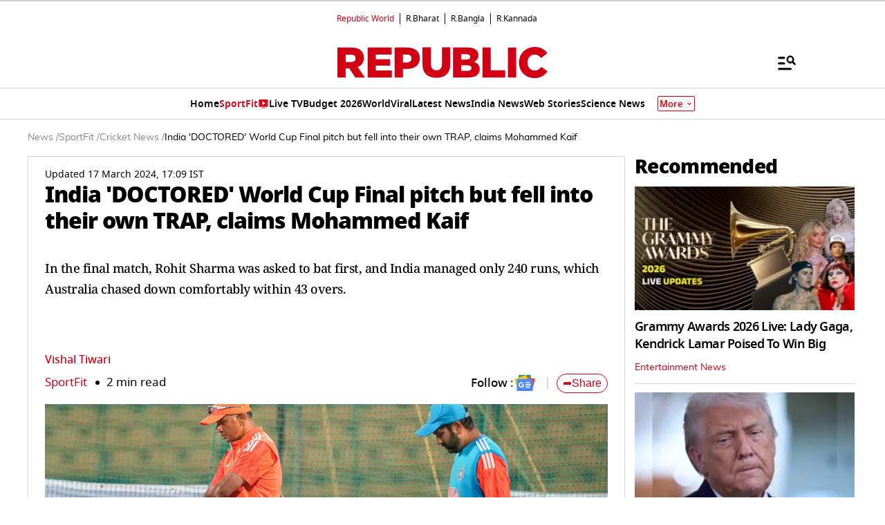

--- FILE ---
content_type: text/html; charset=UTF-8
request_url: https://www.republicworld.com/sports/cricket/india-doctored-world-cup-final-pitch-but-fell-into-their-own-trap-claims-mohammed-kaif
body_size: 63836
content:
<!doctype html>
<html lang="en" >

<head>
<title>India 'DOCTORED' World Cup Final pitch but fell into their own TRAP, claims Mohammed Kaif | Republic World</title>
<link rel="canonical" href="https://www.republicworld.com/sports/cricket/india-doctored-world-cup-final-pitch-but-fell-into-their-own-trap-claims-mohammed-kaif" />
<meta charset="utf-8">
<meta name="viewport" content="width=device-width,minimum-scale=1,initial-scale=1">
<meta http-equiv="content-language" content="en_IN">
<meta name="description" content="In the final match, Rohit Sharma was asked to bat first, and India managed only 240 runs, which Australia chased down comfortably within 43 overs.">
<meta name="keywords" content="World Cup final,ODI World Cup 2023,Team India,Mohammed Kaif,Rohit Sharma,Rahul Dravid,BCCI,Australia,Pat Cummins">
<meta name="news_keywords" content="World Cup final,ODI World Cup 2023,Team India,Mohammed Kaif,Rohit Sharma,Rahul Dravid,BCCI,Australia,Pat Cummins">
<meta name="robots" content="index, follow, max-snippet:-1, max-image-preview:large">
<meta name="googlebot-news" content="index, follow">
<meta name="google-site-verification" content="cU_o7P6kj1ep1tjsazcIG4QcPL5NCBOdZObrhg8xUAU">
<meta name="msvalidate.01" content="127C64218333E9EC24FE29E7FB7C7816">
<meta name="mobile-web-app-capable" content="yes">
<meta name="application-name" content="https://www.republicworld.com/">
<meta name="dc.language" content="en_IN">
<meta name="DC.format" content="text/html">
<meta name="DC.rights" content="https://www.republicworld.com/privacy-policy/">
<meta property="fb:admins" content="100022662586814">
<meta property="fb:app_id" content="1844715279113959">
<meta property="fb:pages" content="1159346367512575">
<meta itemprop="description" content="In the final match, Rohit Sharma was asked to bat first, and India managed only 240 runs, which Australia chased down comfortably within 43 overs.">
<meta itemprop="image" content="https://img.republicworld.com/rimages/420061-rahul-dravid-rohit-sharma-wc-bengaluru-171067553242716_9.webp">
<meta itemprop="url" content="https://www.republicworld.com/sports/cricket/india-doctored-world-cup-final-pitch-but-fell-into-their-own-trap-claims-mohammed-kaif">
<meta itemprop="thumbnailUrl" content="https://img.republicworld.com/rimages/420061-rahul-dravid-rohit-sharma-wc-bengaluru-171067553242716_9.webp">
<meta itemprop="headline" content="India 'DOCTORED' World Cup Final pitch but fell into their own TRAP, claims Mohammed Kaif">
<meta itemprop="inLanguage" content="en_IN">
<meta itemprop="sourceOrganization" content="Republic World">
<meta itemprop="datePublished" content="2024-03-17T17:09:04+05:30">
<meta itemprop="dateModified" content="2024-03-17T17:09:04+05:30">
<meta itemprop="publisher" content="Republic World">
<meta itemprop="editor" content="Republic World">
<meta itemprop="startDate" content="2024-03-17T17:09:04+05:30">
<meta itemprop="dateModified" property="article:modified" content="2024-03-17T17:09:04+05:30">
<meta property="article:published" itemprop="datePublished" content="2024-03-17T17:09:04+05:30">
<meta itemprop="name" content="India 'DOCTORED' World Cup Final pitch but fell into their own TRAP, claims Mohammed Kaif">
<meta itemprop="keywords" content="World Cup final,ODI World Cup 2023,Team India,Mohammed Kaif,Rohit Sharma,Rahul Dravid,BCCI,Australia,Pat Cummins">
<meta name="article:author" content="Vishal Tiwari">
<meta property="og:site_name" content="Republic World">
<meta property="og:locale" content="en_IN">
<meta property="og:url" content="https://www.republicworld.com/sports/cricket/india-doctored-world-cup-final-pitch-but-fell-into-their-own-trap-claims-mohammed-kaif">
<meta property="og:type" content="article">
<meta property="og:title" content="India 'DOCTORED' World Cup Final pitch but fell into their own TRAP, claims Mohammed Kaif">
<meta property="og:description" content="In the final match, Rohit Sharma was asked to bat first, and India managed only 240 runs, which Australia chased down comfortably within 43 overs.">
<meta property="og:image" content="https://img.republicworld.com/rimages/420061-rahul-dravid-rohit-sharma-wc-bengaluru-171067553242716_9.webp">
<meta property="og:image:width" content="1200">
<meta property="og:image:height" content="675">
<meta property="og:image:alt" content="Rahul Dravid and Rohit Sharma ">
<meta property="article:published_time" content="2024-03-17T17:09:04+05:30">
<meta property="article:modified_time" content="2024-03-17T17:09:04+05:30">
<meta name="twitter:card" content="summary_large_image">
<meta name="twitter:image" content="https://img.republicworld.com/rimages/420061-rahul-dravid-rohit-sharma-wc-bengaluru-171067553242716_9.webp">
<meta name="twitter:creator" content="@republic">
<meta name="twitter:site" content="@republic">
<meta name="twitter:app:country" content="IN">
<meta name="twitter:app:name:googleplay" content="Republic World">
<meta name="twitter:app:name:iphone" content="Republic World">
<meta name="twitter:description" content="In the final match, Rohit Sharma was asked to bat first, and India managed only 240 runs, which Australia chased down comfortably within 43 overs.">
<meta name="twitter:title" content="India 'DOCTORED' World Cup Final pitch but fell into their own TRAP, claims Mohammed Kaif">
<meta name="tweetmeme-title" content="India 'DOCTORED' World Cup Final pitch but fell into their own TRAP, claims Mohammed Kaif">
<meta name="twitter:url" content="https://www.republicworld.com/sports/cricket/india-doctored-world-cup-final-pitch-but-fell-into-their-own-trap-claims-mohammed-kaif">
<meta name="twitter:image:alt" content="Rahul Dravid and Rohit Sharma ">
<link rel="amphtml" href="https://www.republicworld.com/amp/sports/cricket/india-doctored-world-cup-final-pitch-but-fell-into-their-own-trap-claims-mohammed-kaif">
<link rel="preconnect" href="https://static.republicworld.com/assets/font/notosans-black-webfont.woff2" as="font" type="font/woff2" crossorigin="anonymous">
<link rel="preconnect" href="https://static.republicworld.com/assets/font/NotoSerif-Medium.woff2" as="font" type="font/woff2" crossorigin="anonymous">

<script async src="https://www.googletagmanager.com/gtag/js?id=G-5R3HXP63GC"></script>
<script>
window.dataLayer = window.dataLayer || [];
function gtag(){dataLayer.push(arguments);}
gtag('js', new Date());
gtag('config', 'G-5R3HXP63GC');
</script>
<script>
var _comscore=_comscore||[];
_comscore.push({c1:"2",c2:"24610012",options:{enableFirstPartyCookie:"true",bypassUserConsentRequirementFor1PCookie:"true"}});
(function(){var s=document.createElement("script"),el=document.getElementsByTagName("script")[0];
s.async=true;s.src="https://sb.scorecardresearch.com/cs/24610012/beacon.js";el.parentNode.insertBefore(s,el);})();
</script><noscript><img src="https://sb.scorecardresearch.com/p?c1=2&amp;c2=24610012&amp;cv=3.9.1&amp;cj=1"></noscript>

  
  
	<style>.header,.sidebar-content{display:flex;margin:0 auto}#header{margin:0 auto;max-width:100%;position:relative}.header{height:2.25rem;justify-content:space-between;padding:1rem;position:fixed;width:83.333333%;z-index:50}.ampstart-navbar-trigger{float:right;font-size:2rem;line-height:3.5rem;padding-right:.5rem;width:30px}.ampstart-sidebar{margin:0 auto;max-width:80rem;padding:.75rem;position:relative;width:100%}.sidebar-content{justify-content:space-between;max-width:1022px;padding:1rem;position:relative}.categoriesWrapper{display:grid;font-size:1rem;font-weight:600;grid-template-columns:1fr;padding-bottom:2.25rem;padding-left:1.25rem;padding-right:1.25rem;position:relative;text-transform:capitalize}.menu-items,.newiconlable{align-items:center;display:inline-flex}.newiconlable amp-img,.newiconlable img{height:15px;width:30px}.menu-items amp-img{height:16px;margin:4px 6px 0 0;width:16px}.topheader{width:100%}*,:after,:before{border:0 solid #e5e7eb;box-sizing:border-box}:after,:before{--tw-content:""}:host,html{line-height:1.5;-webkit-text-size-adjust:100%;font-family:ui-sans-serif,system-ui,sans-serif,Apple Color Emoji,Segoe UI Emoji,Segoe UI Symbol,Noto Color Emoji;font-feature-settings:normal;font-variation-settings:normal;-moz-tab-size:4;-o-tab-size:4;tab-size:4;-webkit-tap-highlight-color:transparent}body{line-height:inherit;margin:0}hr{border-top-width:1px;color:inherit;height:0}abbr:where([title]){-webkit-text-decoration:underline dotted;text-decoration:underline dotted}h1,h2,h3,h4,h5,h6{font-size:inherit;font-weight:inherit}a{color:inherit;text-decoration:inherit}b,strong{font-weight:bolder}code,kbd,pre,samp{font-family:ui-monospace,SFMono-Regular,Menlo,Monaco,Consolas,Liberation Mono,Courier New,monospace;font-feature-settings:normal;font-size:1em;font-variation-settings:normal}small{font-size:80%}sub,sup{font-size:75%;line-height:0;position:relative;vertical-align:baseline}sub{bottom:-.25em}sup{top:-.5em}table{border-collapse:collapse;border-color:inherit;text-indent:0}button,input,optgroup,select,textarea{color:inherit;font-family:inherit;font-feature-settings:inherit;font-size:100%;font-variation-settings:inherit;font-weight:inherit;line-height:inherit;margin:0;padding:0}button,select{text-transform:none}[type=button],[type=reset],[type=submit],button{-webkit-appearance:button;background-color:transparent;background-image:none}:-moz-focusring{outline:auto}:-moz-ui-invalid{box-shadow:none}progress{vertical-align:baseline}::-webkit-inner-spin-button,::-webkit-outer-spin-button{height:auto}[type=search]{-webkit-appearance:textfield;outline-offset:-2px}::-webkit-search-decoration{-webkit-appearance:none}::-webkit-file-upload-button{-webkit-appearance:button;font:inherit}summary{display:list-item}blockquote,dd,dl,figure,h1,h2,h3,h4,h5,h6,hr,p,pre{margin:0}fieldset{margin:0}fieldset,legend{padding:0}menu,ol,ul{list-style:none;margin:0;padding:0}dialog{padding:0}textarea{resize:vertical}input::-moz-placeholder,textarea::-moz-placeholder{color:#9ca3af;opacity:1}input::placeholder,textarea::placeholder{color:#9ca3af;opacity:1}[role=button],button{cursor:pointer}:disabled{cursor:default}audio,canvas,embed,iframe,img,object,svg,video{display:block;vertical-align:middle}img,video{height:auto;max-width:100%}[hidden]{display:none}*,:after,:before{--tw-border-spacing-x:0;--tw-border-spacing-y:0;--tw-translate-x:0;--tw-translate-y:0;--tw-rotate:0;--tw-skew-x:0;--tw-skew-y:0;--tw-scale-x:1;--tw-scale-y:1;--tw-pan-x: ;--tw-pan-y: ;--tw-pinch-zoom: ;--tw-scroll-snap-strictness:proximity;--tw-gradient-from-position: ;--tw-gradient-via-position: ;--tw-gradient-to-position: ;--tw-ordinal: ;--tw-slashed-zero: ;--tw-numeric-figure: ;--tw-numeric-spacing: ;--tw-numeric-fraction: ;--tw-ring-inset: ;--tw-ring-offset-width:0px;--tw-ring-offset-color:#fff;--tw-ring-color:rgba(59,130,246,.5);--tw-ring-offset-shadow:0 0 #0000;--tw-ring-shadow:0 0 #0000;--tw-shadow:0 0 #0000;--tw-shadow-colored:0 0 #0000;--tw-blur: ;--tw-brightness: ;--tw-contrast: ;--tw-grayscale: ;--tw-hue-rotate: ;--tw-invert: ;--tw-saturate: ;--tw-sepia: ;--tw-drop-shadow: ;--tw-backdrop-blur: ;--tw-backdrop-brightness: ;--tw-backdrop-contrast: ;--tw-backdrop-grayscale: ;--tw-backdrop-hue-rotate: ;--tw-backdrop-invert: ;--tw-backdrop-opacity: ;--tw-backdrop-saturate: ;--tw-backdrop-sepia: }::backdrop{--tw-border-spacing-x:0;--tw-border-spacing-y:0;--tw-translate-x:0;--tw-translate-y:0;--tw-rotate:0;--tw-skew-x:0;--tw-skew-y:0;--tw-scale-x:1;--tw-scale-y:1;--tw-pan-x: ;--tw-pan-y: ;--tw-pinch-zoom: ;--tw-scroll-snap-strictness:proximity;--tw-gradient-from-position: ;--tw-gradient-via-position: ;--tw-gradient-to-position: ;--tw-ordinal: ;--tw-slashed-zero: ;--tw-numeric-figure: ;--tw-numeric-spacing: ;--tw-numeric-fraction: ;--tw-ring-inset: ;--tw-ring-offset-width:0px;--tw-ring-offset-color:#fff;--tw-ring-color:rgba(59,130,246,.5);--tw-ring-offset-shadow:0 0 #0000;--tw-ring-shadow:0 0 #0000;--tw-shadow:0 0 #0000;--tw-shadow-colored:0 0 #0000;--tw-blur: ;--tw-brightness: ;--tw-contrast: ;--tw-grayscale: ;--tw-hue-rotate: ;--tw-invert: ;--tw-saturate: ;--tw-sepia: ;--tw-drop-shadow: ;--tw-backdrop-blur: ;--tw-backdrop-brightness: ;--tw-backdrop-contrast: ;--tw-backdrop-grayscale: ;--tw-backdrop-hue-rotate: ;--tw-backdrop-invert: ;--tw-backdrop-opacity: ;--tw-backdrop-saturate: ;--tw-backdrop-sepia: }.container{width:100%}.pointer-events-none{pointer-events:none}.visible{visibility:visible}.invisible{visibility:hidden}.collapse{visibility:collapse}.static{position:static}.fixed{position:fixed}.absolute{position:absolute}.relative{position:relative}.sticky{position:sticky}.inset-0{top:0;right:0;bottom:0;left:0}.bottom-0{bottom:0}.bottom-10{bottom:2.5rem}.bottom-2{bottom:.5rem}.bottom-4{bottom:1rem}.bottom-\[30\%\]{bottom:30%}.bottom-\[60px\]{bottom:60px}.left-0{left:0}.left-2{left:.5rem}.left-3{left:.75rem}.left-\[-213px\]{left:-213px}.left-\[20\%\]{left:20%}.right-0{right:0}.right-4{right:1rem}.top-0{top:0}.top-12{top:3rem}.top-2{top:.5rem}.top-7{top:1.75rem}.top-\[25\%\]{top:25%}.top-\[46px\]{top:46px}.z-10{z-index:10}.z-20{z-index:20}.z-50{z-index:50}.z-\[1000\]{z-index:1000}.z-\[999999999\]{z-index:999999999}.order-1{order:1}.order-2{order:2}.order-3{order:3}.col-span-1{grid-column:span 1/span 1}.col-span-full{grid-column:1/-1}.float-right{float:right}.m-0{margin:0}.m-2{margin:.5rem}.\!mx-2{margin-left:.5rem!important;margin-right:.5rem!important}.-mx-3{margin-left:-.75rem;margin-right:-.75rem}.mx-0{margin-left:0;margin-right:0}.mx-2{margin-left:.5rem;margin-right:.5rem}.mx-3{margin-left:.75rem;margin-right:.75rem}.mx-4{margin-left:1rem;margin-right:1rem}.mx-auto{margin-left:auto;margin-right:auto}.my-0{margin-bottom:0;margin-top:0}.my-1{margin-bottom:.25rem;margin-top:.25rem}.my-2{margin-bottom:.5rem;margin-top:.5rem}.my-2\.5{margin-bottom:.625rem;margin-top:.625rem}.my-3{margin-bottom:.75rem;margin-top:.75rem}.my-4{margin-bottom:1rem;margin-top:1rem}.my-5{margin-bottom:1.25rem;margin-top:1.25rem}.my-6{margin-bottom:1.5rem;margin-top:1.5rem}.my-8{margin-bottom:2rem;margin-top:2rem}.my-\[6px\]{margin-bottom:6px;margin-top:6px}.\!mb-0{margin-bottom:0!important}.\!mb-4{margin-bottom:1rem!important}.\!mt-0{margin-top:0!important}.\!mt-2{margin-top:.5rem!important}.-ml-4{margin-left:-1rem}.-mr-4{margin-right:-1rem}.-mt-1{margin-top:-.25rem}.mb-0{margin-bottom:0}.mb-1{margin-bottom:.25rem}.mb-11{margin-bottom:2.75rem}.mb-2{margin-bottom:.5rem}.mb-2\.5{margin-bottom:.625rem}.mb-3{margin-bottom:.75rem}.mb-4{margin-bottom:1rem}.mb-5{margin-bottom:1.25rem}.mb-6{margin-bottom:1.5rem}.mb-8{margin-bottom:2rem}.mb-\[10px\]{margin-bottom:10px}.mb-\[16px\]{margin-bottom:16px}.mb-\[3px\]{margin-bottom:3px}.mb-\[56px\]{margin-bottom:56px}.mb-\[8px\]{margin-bottom:8px}.ml-1{margin-left:.25rem}.ml-2{margin-left:.5rem}.ml-9{margin-left:2.25rem}.mr-2{margin-right:.5rem}.mr-4{margin-right:1rem}.mr-\[6px\]{margin-right:6px}.mt-0{margin-top:0}.mt-1{margin-top:.25rem}.mt-10{margin-top:2.5rem}.mt-2{margin-top:.5rem}.mt-3{margin-top:.75rem}.mt-4{margin-top:1rem}.mt-5{margin-top:1.25rem}.mt-6{margin-top:1.5rem}.mt-8{margin-top:2rem}.mt-\[-5px\]{margin-top:-5px}.mt-\[-6px\]{margin-top:-6px}.mt-\[12px\]{margin-top:12px}.mt-\[14px\]{margin-top:14px}.mt-\[8px\]{margin-top:8px}.box-border{box-sizing:border-box}.line-clamp-2{-webkit-line-clamp:2}.line-clamp-2,.line-clamp-3{display:-webkit-box;overflow:hidden;-webkit-box-orient:vertical}.line-clamp-3{-webkit-line-clamp:3}.block{display:block}.inline-block{display:inline-block}.inline{display:inline}.flex{display:flex}.table{display:table}.grid{display:grid}.contents{display:contents}.hidden{display:none}.aspect-square{aspect-ratio:1/1}.aspect-video{aspect-ratio:16/9}.size-3{height:.75rem;width:.75rem}.size-4{height:1rem;width:1rem}.size-8{height:2rem;width:2rem}.size-9{height:2.25rem;width:2.25rem}.\!h-3\/4{height:75%!important}.h-1{height:.25rem}.h-2{height:.5rem}.h-20{height:5rem}.h-3{height:.75rem}.h-4{height:1rem}.h-5{height:1.25rem}.h-56{height:14rem}.h-6{height:1.5rem}.h-7{height:1.75rem}.h-8{height:2rem}.h-9{height:2.25rem}.h-\[114px\]{height:114px}.h-\[1px\]{height:1px}.h-\[268px\]{height:268px}.h-\[28px\]{height:28px}.h-\[290px\]{height:290px}.h-\[590px\]{height:590px}.h-\[8\.29px\]{height:8.29px}.h-\[84px\]{height:84px}.h-\[calc\(100vh--34px\)\]{height:calc(100vh + 34px)}.h-auto{height:auto}.h-fit{height:-moz-fit-content;height:fit-content}.h-full{height:100%}.h-max{height:-moz-max-content;height:max-content}.max-h-12{max-height:3rem}.min-h-6{min-height:1.5rem}.min-h-\[160px\]{min-height:160px}.min-h-\[175px\]{min-height:175px}.min-h-\[185px\]{min-height:185px}.min-h-\[250px\]{min-height:250px}.min-h-\[255px\]{min-height:255px}.min-h-\[270px\]{min-height:270px}.min-h-\[290px\]{min-height:290px}.min-h-\[2lh\]{min-height:2lh}.min-h-\[300px\]{min-height:300px}.min-h-\[328px\]{min-height:328px}.min-h-\[340px\]{min-height:340px}.min-h-\[365px\]{min-height:365px}.min-h-\[368px\]{min-height:368px}.min-h-\[400px\]{min-height:400px}.min-h-\[45px\]{min-height:45px}.min-h-\[49px\]{min-height:49px}.min-h-\[630px\]{min-height:630px}.min-h-\[65px\]{min-height:65px}.min-h-\[68px\]{min-height:68px}.min-h-\[75px\]{min-height:75px}.min-h-\[76px\]{min-height:76px}.min-h-\[90px\]{min-height:90px}.\!w-\[220px\]{width:220px!important}.\!w-full{width:100%!important}.w-1\/2{width:50%}.w-2{width:.5rem}.w-2\/5{width:40%}.w-20{width:5rem}.w-3{width:.75rem}.w-3\/5{width:60%}.w-4{width:1rem}.w-40{width:10rem}.w-5{width:1.25rem}.w-7{width:1.75rem}.w-96{width:24rem}.w-\[100px\]{width:100px}.w-\[120px\]{width:120px}.w-\[224px\]{width:224px}.w-\[30\%\]{width:30%}.w-\[30px\]{width:30px}.w-\[70\%\]{width:70%}.w-\[74\%\]{width:74%}.w-\[8\.29px\]{width:8.29px}.w-\[90\%\]{width:90%}.w-\[95px\]{width:95px}.w-\[96\%\]{width:96%}.w-\[98\%\]{width:98%}.w-auto{width:auto}.w-fit{width:-moz-fit-content;width:fit-content}.w-full{width:100%}.w-max{width:-moz-max-content;width:max-content}.min-w-\[160px\]{min-width:160px}.min-w-\[164px\]{min-width:164px}.max-w-32{max-width:8rem}.max-w-3xl{max-width:48rem}.max-w-5xl{max-width:64rem}.max-w-7xl{max-width:80rem}.max-w-\[164px\]{max-width:164px}.max-w-fit{max-width:-moz-fit-content;max-width:fit-content}.max-w-full{max-width:100%}.max-w-sm{max-width:24rem}.flex-1{flex:1 1 0%}.flex-shrink{flex-shrink:1}.flex-shrink-0{flex-shrink:0}.flex-grow,.grow{flex-grow:1}.table-auto{table-layout:auto}.border-collapse{border-collapse:collapse}.rotate-0{--tw-rotate:0deg}.rotate-0,.rotate-180{transform:translate(var(--tw-translate-x),var(--tw-translate-y)) rotate(var(--tw-rotate)) skew(var(--tw-skew-x)) skewY(var(--tw-skew-y)) scaleX(var(--tw-scale-x)) scaleY(var(--tw-scale-y))}.rotate-180{--tw-rotate:180deg}.transform{transform:translate(var(--tw-translate-x),var(--tw-translate-y)) rotate(var(--tw-rotate)) skew(var(--tw-skew-x)) skewY(var(--tw-skew-y)) scaleX(var(--tw-scale-x)) scaleY(var(--tw-scale-y))}.cursor-not-allowed{cursor:not-allowed}.cursor-pointer{cursor:pointer}.resize{resize:both}.snap-x{scroll-snap-type:x var(--tw-scroll-snap-strictness)}.snap-mandatory{--tw-scroll-snap-strictness:mandatory}.snap-start{scroll-snap-align:start}.list-inside{list-style-position:inside}.list-disc{list-style-type:disc}.list-none{list-style-type:none}.columns-2{-moz-columns:2;column-count:2}.grid-cols-1{grid-template-columns:repeat(1,minmax(0,1fr))}.grid-cols-2{grid-template-columns:repeat(2,minmax(0,1fr))}.grid-cols-\[auto\,1fr\,auto\]{grid-template-columns:auto 1fr auto}.flex-row{flex-direction:row}.flex-row-reverse{flex-direction:row-reverse}.flex-col{flex-direction:column}.flex-wrap{flex-wrap:wrap}.items-start{align-items:flex-start}.items-end{align-items:flex-end}.items-center{align-items:center}.items-baseline{align-items:baseline}.justify-start{justify-content:flex-start}.justify-end{justify-content:flex-end}.justify-center{justify-content:center}.justify-between{justify-content:space-between}.gap-0{gap:0}.gap-1{gap:.25rem}.gap-10{gap:2.5rem}.gap-2{gap:.5rem}.gap-3{gap:.75rem}.gap-4{gap:1rem}.gap-5{gap:1.25rem}.gap-6{gap:1.5rem}.gap-7{gap:1.75rem}.gap-\[12px\]{gap:12px}.gap-\[5px\]{gap:5px}.gap-\[6px\]{gap:6px}.gap-\[8px\]{gap:8px}.gap-x-2{-moz-column-gap:.5rem;column-gap:.5rem}.gap-x-3{-moz-column-gap:.75rem;column-gap:.75rem}.gap-x-4{-moz-column-gap:1rem;column-gap:1rem}.gap-x-5{-moz-column-gap:1.25rem;column-gap:1.25rem}.gap-y-4{row-gap:1rem}.space-x-2>:not([hidden])~:not([hidden]){--tw-space-x-reverse:0;margin-left:calc(.5rem*(1 - var(--tw-space-x-reverse)));margin-right:calc(.5rem*var(--tw-space-x-reverse))}.space-x-4>:not([hidden])~:not([hidden]){--tw-space-x-reverse:0;margin-left:calc(1rem*(1 - var(--tw-space-x-reverse)));margin-right:calc(1rem*var(--tw-space-x-reverse))}.space-y-2>:not([hidden])~:not([hidden]){--tw-space-y-reverse:0;margin-bottom:calc(.5rem*var(--tw-space-y-reverse));margin-top:calc(.5rem*(1 - var(--tw-space-y-reverse)))}.space-y-4>:not([hidden])~:not([hidden]){--tw-space-y-reverse:0;margin-bottom:calc(1rem*var(--tw-space-y-reverse));margin-top:calc(1rem*(1 - var(--tw-space-y-reverse)))}.self-center{align-self:center}.justify-self-center{justify-self:center}.overflow-auto{overflow:auto}.overflow-hidden{overflow:hidden}.overflow-visible{overflow:visible}.overflow-x-auto{overflow-x:auto}.overflow-x-scroll{overflow-x:scroll}.scroll-smooth{scroll-behavior:smooth}.text-ellipsis{text-overflow:ellipsis}.whitespace-normal{white-space:normal}.whitespace-nowrap{white-space:nowrap}.text-nowrap{text-wrap:nowrap}.break-words{overflow-wrap:break-word}.rounded{border-radius:.25rem}.rounded-\[1\.66px\]{border-radius:1.66px}.rounded-\[18px\]{border-radius:18px}.rounded-\[20px\]{border-radius:20px}.rounded-\[4px\]{border-radius:4px}.rounded-\[50\%\]{border-radius:50%}.rounded-full{border-radius:9999px}.rounded-lg{border-radius:.5rem}.rounded-md{border-radius:.375rem}.rounded-none{border-radius:0}.rounded-sm{border-radius:.125rem}.rounded-xl{border-radius:.75rem}.rounded-l-\[20px\]{border-bottom-left-radius:20px;border-top-left-radius:20px}.rounded-r-\[20px\]{border-bottom-right-radius:20px;border-top-right-radius:20px}.rounded-t-lg{border-top-left-radius:.5rem;border-top-right-radius:.5rem}.\!border-0{border-width:0!important}.border{border-width:1px}.border-\[3px\]{border-width:3px}.border-b{border-bottom-width:1px}.border-b-2{border-bottom-width:2px}.border-b-4{border-bottom-width:4px}.border-l{border-left-width:1px}.border-r{border-right-width:1px}.border-t{border-top-width:1px}.border-solid{border-style:solid}.border-none{border-style:none}.border-\[\#00000052\]{border-color:#00000052}.border-\[\#8B9191\]{--tw-border-opacity:1;border-color:rgb(139 145 145/var(--tw-border-opacity))}.border-\[\#B10203\]{--tw-border-opacity:1;border-color:rgb(177 2 3/var(--tw-border-opacity))}.border-\[\#D10014\]{--tw-border-opacity:1;border-color:rgb(209 0 20/var(--tw-border-opacity))}.border-\[\#ccc\]{--tw-border-opacity:1;border-color:rgb(204 204 204/var(--tw-border-opacity))}.border-\[rgba\(0\,0\,0\,0\.16\)\]{border-color:#00000029}.border-black{--tw-border-opacity:1;border-color:rgb(0 0 0/var(--tw-border-opacity))}.border-black\/15{border-color:#00000026}.border-gray-200{--tw-border-opacity:1;border-color:rgb(229 231 235/var(--tw-border-opacity))}.border-gray-300{--tw-border-opacity:1;border-color:rgb(209 213 219/var(--tw-border-opacity))}.border-red-600{--tw-border-opacity:1;border-color:rgb(220 38 38/var(--tw-border-opacity))}.border-b-\[\#242526\]{--tw-border-opacity:1;border-bottom-color:rgb(36 37 38/var(--tw-border-opacity))}.border-b-\[\#c2b1a0\]{--tw-border-opacity:1;border-bottom-color:rgb(194 177 160/var(--tw-border-opacity))}.border-b-\[\#e5e7eb\]\/50{border-bottom-color:#e5e7eb80}.border-b-black\/15{border-bottom-color:#00000026}.border-r-black\/15{border-right-color:#00000026}.border-opacity-15{--tw-border-opacity:.15}.border-opacity-\[0\.16\]{--tw-border-opacity:.16}.bg-\[\#00000066\]{background-color:#0006}.bg-\[\#00000080\]{background-color:#00000080}.bg-\[\#000000\]{--tw-bg-opacity:1;background-color:rgb(0 0 0/var(--tw-bg-opacity))}.bg-\[\#666666\]{--tw-bg-opacity:1;background-color:rgb(102 102 102/var(--tw-bg-opacity))}.bg-\[\#6FD7A7\]{--tw-bg-opacity:1;background-color:rgb(111 215 167/var(--tw-bg-opacity))}.bg-\[\#B10203\]{--tw-bg-opacity:1;background-color:rgb(177 2 3/var(--tw-bg-opacity))}.bg-\[\#BC0012\]{--tw-bg-opacity:1;background-color:rgb(188 0 18/var(--tw-bg-opacity))}.bg-\[\#D10014\]{--tw-bg-opacity:1;background-color:rgb(209 0 20/var(--tw-bg-opacity))}.bg-\[\#DDF7DD\]{--tw-bg-opacity:1;background-color:rgb(221 247 221/var(--tw-bg-opacity))}.bg-\[\#E5EEF4\]{--tw-bg-opacity:1;background-color:rgb(229 238 244/var(--tw-bg-opacity))}.bg-\[\#EFEFEF\]{--tw-bg-opacity:1;background-color:rgb(239 239 239/var(--tw-bg-opacity))}.bg-\[\#F8F8F8\]{--tw-bg-opacity:1;background-color:rgb(248 248 248/var(--tw-bg-opacity))}.bg-\[\#FB1E00\]{--tw-bg-opacity:1;background-color:rgb(251 30 0/var(--tw-bg-opacity))}.bg-\[\#FF3930\]{--tw-bg-opacity:1;background-color:rgb(255 57 48/var(--tw-bg-opacity))}.bg-\[\#FF6861\]{--tw-bg-opacity:1;background-color:rgb(255 104 97/var(--tw-bg-opacity))}.bg-\[\#FFDADA\]{--tw-bg-opacity:1;background-color:rgb(255 218 218/var(--tw-bg-opacity))}.bg-\[\#FFF0F0\]{--tw-bg-opacity:1;background-color:rgb(255 240 240/var(--tw-bg-opacity))}.bg-\[\#FFF2F3\]{--tw-bg-opacity:1;background-color:rgb(255 242 243/var(--tw-bg-opacity))}.bg-\[\#FFF7EF\]{--tw-bg-opacity:1;background-color:rgb(255 247 239/var(--tw-bg-opacity))}.bg-\[\#FFFFFF\],.bg-\[\#FFF\]{--tw-bg-opacity:1;background-color:rgb(255 255 255/var(--tw-bg-opacity))}.bg-\[\#bc0012\]{--tw-bg-opacity:1;background-color:rgb(188 0 18/var(--tw-bg-opacity))}.bg-\[\#d10014\]{--tw-bg-opacity:1;background-color:rgb(209 0 20/var(--tw-bg-opacity))}.bg-\[\#e5e7eb\]{--tw-bg-opacity:1;background-color:rgb(229 231 235/var(--tw-bg-opacity))}.bg-\[\#eeeeee\]{--tw-bg-opacity:1;background-color:rgb(238 238 238/var(--tw-bg-opacity))}.bg-\[\#f0f0f0\]{--tw-bg-opacity:1;background-color:rgb(240 240 240/var(--tw-bg-opacity))}.bg-\[\#f9f9f9\]{--tw-bg-opacity:1;background-color:rgb(249 249 249/var(--tw-bg-opacity))}.bg-\[\#fff\]{--tw-bg-opacity:1;background-color:rgb(255 255 255/var(--tw-bg-opacity))}.bg-black{--tw-bg-opacity:1;background-color:rgb(0 0 0/var(--tw-bg-opacity))}.bg-blue-500{--tw-bg-opacity:1;background-color:rgb(59 130 246/var(--tw-bg-opacity))}.bg-blue-700{--tw-bg-opacity:1;background-color:rgb(29 78 216/var(--tw-bg-opacity))}.bg-gray-100{--tw-bg-opacity:1;background-color:rgb(243 244 246/var(--tw-bg-opacity))}.bg-gray-50{--tw-bg-opacity:1;background-color:rgb(249 250 251/var(--tw-bg-opacity))}.bg-gray-600{--tw-bg-opacity:1;background-color:rgb(75 85 99/var(--tw-bg-opacity))}.bg-green-400{--tw-bg-opacity:1;background-color:rgb(74 222 128/var(--tw-bg-opacity))}.bg-green-500{--tw-bg-opacity:1;background-color:rgb(34 197 94/var(--tw-bg-opacity))}.bg-red-100{--tw-bg-opacity:1;background-color:rgb(254 226 226/var(--tw-bg-opacity))}.bg-red-500{--tw-bg-opacity:1;background-color:rgb(239 68 68/var(--tw-bg-opacity))}.bg-red-700{--tw-bg-opacity:1;background-color:rgb(185 28 28/var(--tw-bg-opacity))}.bg-transparent{background-color:transparent}.bg-white{--tw-bg-opacity:1;background-color:rgb(255 255 255/var(--tw-bg-opacity))}.bg-yellow-500{--tw-bg-opacity:1;background-color:rgb(234 179 8/var(--tw-bg-opacity))}.bg-opacity-50{--tw-bg-opacity:.5}.bg-opacity-75{--tw-bg-opacity:.75}.bg-gradient-to-t{background-image:linear-gradient(to top,var(--tw-gradient-stops))}.bg-cover{background-size:cover}.bg-center{background-position:50%}.object-contain{-o-object-fit:contain;object-fit:contain}.object-cover{-o-object-fit:cover;object-fit:cover}.p-0{padding:0}.p-1{padding:.25rem}.p-2{padding:.5rem}.p-3{padding:.75rem}.p-4{padding:1rem}.p-6{padding:1.5rem}.p-\[10px\]{padding:10px}.p-\[6px\]{padding:6px}.\!px-0{padding-left:0!important;padding-right:0!important}.px-1{padding-left:.25rem;padding-right:.25rem}.px-2{padding-left:.5rem;padding-right:.5rem}.px-3{padding-left:.75rem;padding-right:.75rem}.px-4{padding-left:1rem;padding-right:1rem}.px-5{padding-left:1.25rem;padding-right:1.25rem}.px-6{padding-left:1.5rem;padding-right:1.5rem}.px-\[10px\]{padding-left:10px;padding-right:10px}.px-\[15px\]{padding-left:15px;padding-right:15px}.px-\[8px\]{padding-left:8px;padding-right:8px}.py-0{padding-bottom:0;padding-top:0}.py-1{padding-bottom:.25rem;padding-top:.25rem}.py-1\.5{padding-bottom:.375rem;padding-top:.375rem}.py-16{padding-bottom:4rem;padding-top:4rem}.py-2{padding-bottom:.5rem;padding-top:.5rem}.py-3{padding-bottom:.75rem;padding-top:.75rem}.py-3\.5{padding-bottom:.875rem;padding-top:.875rem}.py-4{padding-bottom:1rem;padding-top:1rem}.py-5{padding-bottom:1.25rem;padding-top:1.25rem}.py-6{padding-bottom:1.5rem;padding-top:1.5rem}.py-8{padding-bottom:2rem;padding-top:2rem}.py-\[4px\]{padding-bottom:4px;padding-top:4px}.py-\[6px\]{padding-bottom:6px;padding-top:6px}.\!pt-2{padding-top:.5rem!important}.pb-0{padding-bottom:0}.pb-1{padding-bottom:.25rem}.pb-10{padding-bottom:2.5rem}.pb-2{padding-bottom:.5rem}.pb-3{padding-bottom:.75rem}.pb-4{padding-bottom:1rem}.pb-5{padding-bottom:1.25rem}.pb-8{padding-bottom:2rem}.pb-\[10px\]{padding-bottom:10px}.pl-0{padding-left:0}.pl-1{padding-left:.25rem}.pl-10{padding-left:2.5rem}.pl-2{padding-left:.5rem}.pl-2\.5{padding-left:.625rem}.pl-6{padding-left:1.5rem}.pl-\[2px\]{padding-left:2px}.pr-0{padding-right:0}.pr-1{padding-right:.25rem}.pr-2{padding-right:.5rem}.pr-\[6px\]{padding-right:6px}.pt-0{padding-top:0}.pt-1{padding-top:.25rem}.pt-2{padding-top:.5rem}.pt-4{padding-top:1rem}.pt-\[10px\]{padding-top:10px}.pt-\[15px\]{padding-top:15px}.pt-\[16px\]{padding-top:16px}.pt-\[20px\]{padding-top:20px}.pt-\[50px\]{padding-top:50px}.text-left{text-align:left}.text-center{text-align:center}.text-right{text-align:right}.font-\[mulish\]{font-family:mulish}.\!text-\[20px\]{font-size:20px!important}.text-2xl{font-size:1.5rem;line-height:2rem}.text-4xl{font-size:2.25rem;line-height:2.5rem}.text-5xl{font-size:3rem;line-height:1}.text-\[0\.8rem\]{font-size:.8rem}.text-\[10px\]{font-size:10px}.text-\[11px\]{font-size:11px}.text-\[12px\]{font-size:12px}.text-\[13px\]{font-size:13px}.text-\[14px\]{font-size:14px}.text-\[15px\]{font-size:15px}.text-\[16px\]{font-size:16px}.text-\[17px\]{font-size:17px}.text-\[18px\]{font-size:18px}.text-\[20px\]{font-size:20px}.text-\[22px\]{font-size:22px}.text-\[24px\]{font-size:24px}.text-\[28px\]{font-size:28px}.text-\[2rem\]{font-size:2rem}.text-\[32px\]{font-size:32px}.text-\[6px\]{font-size:6px}.text-base{font-size:1rem;line-height:1.5rem}.text-lg{font-size:1.125rem;line-height:1.75rem}.text-sm{font-size:.875rem;line-height:1.25rem}.text-xl{font-size:1.25rem;line-height:1.75rem}.text-xs{font-size:.75rem;line-height:1rem}.font-\[400\]{font-weight:400}.font-\[900\],.font-black{font-weight:900}.font-bold{font-weight:700}.font-extrabold{font-weight:800}.font-light{font-weight:300}.font-medium{font-weight:500}.font-normal{font-weight:400}.font-semibold{font-weight:600}.uppercase{text-transform:uppercase}.lowercase{text-transform:lowercase}.capitalize{text-transform:capitalize}.italic{font-style:italic}.ordinal{--tw-ordinal:ordinal;font-variant-numeric:var(--tw-ordinal) var(--tw-slashed-zero) var(--tw-numeric-figure) var(--tw-numeric-spacing) var(--tw-numeric-fraction)}.\!leading-\[40px\]{line-height:40px!important}.leading-6{line-height:1.5rem}.leading-9{line-height:2.25rem}.leading-\[100\%\]{line-height:100%}.leading-\[110\%\]{line-height:110%}.leading-\[115\%\]{line-height:115%}.leading-\[120\%\]{line-height:120%}.leading-\[125\%\]{line-height:125%}.leading-\[130\%\]{line-height:130%}.leading-\[135\%\]{line-height:135%}.leading-\[136\%\]{line-height:136%}.leading-\[140\%\]{line-height:140%}.leading-\[145\%\]{line-height:145%}.leading-\[150\%\]{line-height:150%}.leading-\[21\.6px\]{line-height:21.6px}.leading-\[22\.5px\]{line-height:22.5px}.leading-\[25\.3px\]{line-height:25.3px}.leading-\[25\.4px\]{line-height:25.4px}.leading-\[28\.8px\]{line-height:28.8px}.leading-\[3\.5rem\]{line-height:3.5rem}.leading-\[33\.6px\]{line-height:33.6px}.leading-\[35px\]{line-height:35px}.leading-normal{line-height:1.5}.leading-relaxed{line-height:1.625}.leading-snug{line-height:1.375}.leading-tight{line-height:1.25}.tracking-\[-0\.02em\]{letter-spacing:-.02em}.tracking-\[-0\.04em\]{letter-spacing:-.04em}.tracking-\[-0\.28px\]{letter-spacing:-.28px}.tracking-\[-0\.32px\]{letter-spacing:-.32px}.tracking-\[-0\.36px\]{letter-spacing:-.36px}.tracking-\[-0\.3px\]{letter-spacing:-.3px}.tracking-\[-0\.4px\]{letter-spacing:-.4px}.tracking-\[-0\.52px\]{letter-spacing:-.52px}.tracking-\[-0\.66px\]{letter-spacing:-.66px}.tracking-\[-0\.72px\]{letter-spacing:-.72px}.tracking-\[-0\.88px\]{letter-spacing:-.88px}.tracking-\[-0\.8px\]{letter-spacing:-.8px}.tracking-\[-0\.96px\]{letter-spacing:-.96px}.tracking-\[-1\.12px\]{letter-spacing:-1.12px}.tracking-\[-4\%\]{letter-spacing:-4%}.tracking-\[-4\]{letter-spacing:-4}.tracking-\[0\.48px\]{letter-spacing:.48px}.tracking-normal{letter-spacing:0}.tracking-tight{letter-spacing:-.025em}.text-\[\#00000080\]{color:#00000080}.text-\[\#000000\],.text-\[\#000\]{--tw-text-opacity:1;color:rgb(0 0 0/var(--tw-text-opacity))}.text-\[\#0051CB\]{--tw-text-opacity:1;color:rgb(0 81 203/var(--tw-text-opacity))}.text-\[\#00A759\]{--tw-text-opacity:1;color:rgb(0 167 89/var(--tw-text-opacity))}.text-\[\#1A5CD0\]{--tw-text-opacity:1;color:rgb(26 92 208/var(--tw-text-opacity))}.text-\[\#1F1F1F\]{--tw-text-opacity:1;color:rgb(31 31 31/var(--tw-text-opacity))}.text-\[\#292828\]{--tw-text-opacity:1;color:rgb(41 40 40/var(--tw-text-opacity))}.text-\[\#474747\]{--tw-text-opacity:1;color:rgb(71 71 71/var(--tw-text-opacity))}.text-\[\#555\]{--tw-text-opacity:1;color:rgb(85 85 85/var(--tw-text-opacity))}.text-\[\#8B9191\]{--tw-text-opacity:1;color:rgb(139 145 145/var(--tw-text-opacity))}.text-\[\#999\]{--tw-text-opacity:1;color:rgb(153 153 153/var(--tw-text-opacity))}.text-\[\#9ca2ad\]{--tw-text-opacity:1;color:rgb(156 162 173/var(--tw-text-opacity))}.text-\[\#CC0000\]{--tw-text-opacity:1;color:rgb(204 0 0/var(--tw-text-opacity))}.text-\[\#D10014\]{--tw-text-opacity:1;color:rgb(209 0 20/var(--tw-text-opacity))}.text-\[\#D11014\]{--tw-text-opacity:1;color:rgb(209 16 20/var(--tw-text-opacity))}.text-\[\#FFD600\]{--tw-text-opacity:1;color:rgb(255 214 0/var(--tw-text-opacity))}.text-\[\#FFF\]{--tw-text-opacity:1;color:rgb(255 255 255/var(--tw-text-opacity))}.text-\[\#d10014\]{--tw-text-opacity:1;color:rgb(209 0 20/var(--tw-text-opacity))}.text-\[\#e2e2e2\]{--tw-text-opacity:1;color:rgb(226 226 226/var(--tw-text-opacity))}.text-black{--tw-text-opacity:1;color:rgb(0 0 0/var(--tw-text-opacity))}.text-blue-600{--tw-text-opacity:1;color:rgb(37 99 235/var(--tw-text-opacity))}.text-gray-500{--tw-text-opacity:1;color:rgb(107 114 128/var(--tw-text-opacity))}.text-gray-600{--tw-text-opacity:1;color:rgb(75 85 99/var(--tw-text-opacity))}.text-gray-700{--tw-text-opacity:1;color:rgb(55 65 81/var(--tw-text-opacity))}.text-green-600{--tw-text-opacity:1;color:rgb(22 163 74/var(--tw-text-opacity))}.text-red-500{--tw-text-opacity:1;color:rgb(239 68 68/var(--tw-text-opacity))}.text-red-600{--tw-text-opacity:1;color:rgb(220 38 38/var(--tw-text-opacity))}.text-white{--tw-text-opacity:1;color:rgb(255 255 255/var(--tw-text-opacity))}.underline{text-decoration-line:underline}.decoration-\[\#B10203\]\/30,.decoration-\[\#b102034d\]{text-decoration-color:#b102034d}.underline-offset-4{text-underline-offset:4px}.opacity-0{opacity:0}.opacity-50{opacity:.5}.shadow{--tw-shadow:0 1px 3px 0 rgba(0,0,0,.1),0 1px 2px -1px rgba(0,0,0,.1);--tw-shadow-colored:0 1px 3px 0 var(--tw-shadow-color),0 1px 2px -1px var(--tw-shadow-color)}.shadow,.shadow-\[-4px_4\.008px_0px_0px_\#000\]{box-shadow:var(--tw-ring-offset-shadow,0 0 #0000),var(--tw-ring-shadow,0 0 #0000),var(--tw-shadow)}.shadow-\[-4px_4\.008px_0px_0px_\#000\]{--tw-shadow:-4px 4.008px 0px 0px #000;--tw-shadow-colored:-4px 4.008px 0px 0px var(--tw-shadow-color)}.shadow-\[0_4px_8px_0_rgba\(0\,0\,0\,0\.2\)\,0_6px_20px_0_rgba\(0\,0\,0\,0\.19\)\]{--tw-shadow:0 4px 8px 0 rgba(0,0,0,.2),0 6px 20px 0 rgba(0,0,0,.19);--tw-shadow-colored:0 4px 8px 0 var(--tw-shadow-color),0 6px 20px 0 var(--tw-shadow-color);box-shadow:var(--tw-ring-offset-shadow,0 0 #0000),var(--tw-ring-shadow,0 0 #0000),var(--tw-shadow)}.shadow-lg{--tw-shadow:0 10px 15px -3px rgba(0,0,0,.1),0 4px 6px -4px rgba(0,0,0,.1);--tw-shadow-colored:0 10px 15px -3px var(--tw-shadow-color),0 4px 6px -4px var(--tw-shadow-color)}.shadow-lg,.shadow-md{box-shadow:var(--tw-ring-offset-shadow,0 0 #0000),var(--tw-ring-shadow,0 0 #0000),var(--tw-shadow)}.shadow-md{--tw-shadow:0 4px 6px -1px rgba(0,0,0,.1),0 2px 4px -2px rgba(0,0,0,.1);--tw-shadow-colored:0 4px 6px -1px var(--tw-shadow-color),0 2px 4px -2px var(--tw-shadow-color)}.shadow-sm{--tw-shadow:0 1px 2px 0 rgba(0,0,0,.05);--tw-shadow-colored:0 1px 2px 0 var(--tw-shadow-color);box-shadow:var(--tw-ring-offset-shadow,0 0 #0000),var(--tw-ring-shadow,0 0 #0000),var(--tw-shadow)}.outline-none{outline:2px solid transparent;outline-offset:2px}.outline{outline-style:solid}.blur{--tw-blur:blur(8px)}.blur,.filter{filter:var(--tw-blur) var(--tw-brightness) var(--tw-contrast) var(--tw-grayscale) var(--tw-hue-rotate) var(--tw-invert) var(--tw-saturate) var(--tw-sepia) var(--tw-drop-shadow)}.transition{transition-duration:.15s;transition-property:color,background-color,border-color,text-decoration-color,fill,stroke,opacity,box-shadow,transform,filter,-webkit-backdrop-filter;transition-property:color,background-color,border-color,text-decoration-color,fill,stroke,opacity,box-shadow,transform,filter,backdrop-filter;transition-property:color,background-color,border-color,text-decoration-color,fill,stroke,opacity,box-shadow,transform,filter,backdrop-filter,-webkit-backdrop-filter;transition-timing-function:cubic-bezier(.4,0,.2,1)}.transition-all{transition-duration:.15s;transition-property:all;transition-timing-function:cubic-bezier(.4,0,.2,1)}.transition-opacity{transition-duration:.15s;transition-property:opacity;transition-timing-function:cubic-bezier(.4,0,.2,1)}.transition-transform{transition-duration:.15s;transition-property:transform;transition-timing-function:cubic-bezier(.4,0,.2,1)}.duration-200{transition-duration:.2s}.duration-300{transition-duration:.3s}.ease-in-out{transition-timing-function:cubic-bezier(.4,0,.2,1)}:root{--swiper-navigation-size:30px}html{font-display:swap}.mainContent{padding-top:50px}.desktop-ads,.desktop-banner,.desktop-header{display:block}.mobile-ads,.mobile-banner,.mobile-header{display:none}.header-sponsor-banner .header-with-sponsors.hide{opacity:0;pointer-events:none;transform:translateY(-100%)}.story-sponsor-banner .sponsors-container{margin-bottom:-16px}.header-sponsor-banner .close-btn,.story-sponsor-banner .close-btn,.story-sticky-sponsor .close-btn{display:none}.livePlayerWrapper{overflow:hidden;padding-top:56.25%;position:relative;width:100%}.livePlayerWrapper #livetv-container{height:100%;left:0;position:absolute;top:0;width:100%}.dot{background:url(https://image.ibb.co/kyUHab/rose.png);background-size:cover;height:35px;position:absolute;width:35px}.rolDesc ul li,.skillsDesc ul li{list-style-type:disc;margin-left:24px!important}.rolDesc ol li,.skillsDesc ol li{list-style-type:auto;margin-left:24px!important}.storyContent ol{counter-reset:custom-counter;list-style:none;margin:0;padding-left:0}html[amp] p a{word-break:break-word}.storyContent ol li{align-items:center;color:#000;counter-increment:custom-counter;display:block;font-size:18px;margin-bottom:24px;margin-left:0!important;padding-left:70px;position:relative}.storyContent ol li:before{color:#de1f26;content:counter(custom-counter);font-size:22px;font-weight:700;left:0;margin-top:-17px;padding-right:0;position:absolute;text-align:center;top:50%;width:auto}.storyContent ol li:after{border-left:3px solid #0a4990;content:"";height:calc(100% - 21px);left:55px;position:absolute;top:14px;width:0}.webstoriesDesciption .captionText ul{list-style:disc;margin-left:24px}.webstoriesDesciption .captionText ol{list-style:auto;margin-left:24px}.sectionNavigation .swiper-wrapper{left:0;margin:0;position:relative}.divider-disable div{display:none}.sectionNavigation .swiper-slide{align-items:center;display:flex;margin:0;width:auto}.sectionNavigationArrows{margin:0 0 0 auto;position:absolute;right:-10px;top:0!important;width:90px}.sectionNavigationArrows .swiper-button-next,.sectionNavigationArrows .swiper-button-prev{height:auto;z-index:99}.sectionNavigationArrows .swiper-button-next:after,.sectionNavigationArrows .swiper-button-prev:after{background-position:50%;background-repeat:no-repeat;background-size:cover;border:1px solid var(--black);border-radius:2px;font-size:0;height:25px;position:absolute;text-align:center;top:0;width:25px}.sectionNavigationArrows .swiper-button-next:after{background-image:url("data:image/svg+xml;charset=utf-8,%3Csvg xmlns='http://www.w3.org/2000/svg' width='23' height='23' fill='none' viewBox='0 0 23 23'%3E%3Cpath fill='%23000' d='m10.21 16.984-.955-.955 4.398-4.399-4.398-4.398.955-.956 5.354 5.354z'/%3E%3C/svg%3E")!important}.sectionNavigationArrows .swiper-button-prev:after{background-image:url("data:image/svg+xml;charset=utf-8,%3Csvg xmlns='http://www.w3.org/2000/svg' width='23' height='23' fill='none' viewBox='0 0 23 23'%3E%3Cpath fill='%23000' fill-opacity='.5' d='m12.527 16.984.955-.955-4.398-4.399 4.398-4.398-.955-.956-5.354 5.354z'/%3E%3C/svg%3E")!important}.categoryList::-webkit-scrollbar{display:none}.categoryList{-ms-overflow-style:none;scrollbar-width:none}.customNav{align-items:center;height:8px;margin-top:14px;top:0}.customNav,.pageWrapper{display:flex;position:relative}.pageWrapper{justify-content:space-between;margin:0 auto;width:140px;z-index:1}.swiper-pagination-bullets.swiper-pagination-horizontal{bottom:var(--swiper-pagination-bottom,0)}.swiper-pagination{align-self:center!important;bottom:0;left:0!important;margin:0 auto!important;overflow-x:hidden!important;position:relative!important;right:0!important;text-align:center!important;top:auto!important;transform:translate(0)!important;width:64px!important}.swiper-slide,.swiper-wrapper{height:auto}.flexCardCol{height:100%}.customNav .swiper-pagination-bullet{background:#00000080!important;border-radius:4px!important;height:8px!important;width:8px!important}.customNav .swiper-pagination-bullet-active{background:#000000b3!important;border-radius:4px!important;height:8px!important;width:16px!important}.additional-text figure table{width:inherit}.additional-text figure{width:100%!important}.faqCardDesc img{width:100%}.customNav .swiper-button-prev{left:0!important}.customNav .swiper-button-next{right:0!important}.customNav .swiper-button-prev:after{background-image:url("data:image/svg+xml;charset=utf-8,%3Csvg xmlns='http://www.w3.org/2000/svg' width='23' height='23' fill='none' viewBox='0 0 23 23'%3E%3Cpath fill='%23000' fill-opacity='.5' d='m12.527 16.984.955-.955-4.398-4.399 4.398-4.398-.955-.956-5.354 5.354z'/%3E%3C/svg%3E")!important;left:22%!important}.customNav .swiper-button-next:after,.customNav .swiper-button-prev:after{background-position:50%!important;background-repeat:no-repeat!important;background-size:contain!important;background-size:cover!important;border-radius:2px!important;font-size:0!important;height:30px!important;position:absolute!important;text-align:center!important;top:0!important;width:30px!important}.customNav .swiper-button-next:after{background-image:url("data:image/svg+xml;charset=utf-8,%3Csvg xmlns='http://www.w3.org/2000/svg' width='23' height='23' fill='none' viewBox='0 0 23 23'%3E%3Cpath fill='%23000' d='m10.21 16.984-.955-.955 4.398-4.399-4.398-4.398.955-.956 5.354 5.354z'/%3E%3C/svg%3E")!important;right:22%!important}.swiperNav .swiper-pagination-bullet{background:#ffffffb3!important;border-radius:4px!important;height:8px!important;width:8px!important}.storyContent .galleryCaption{font-size:17px}.storyContent .galleryCaption p,.storyContent .galleryCaption p span{background-color:none!important;display:contents;font-size:17px}.lightBoxCaption ul li,.storyContent .galleryCaption ul li{background-color:none!important;font-size:17px!important;list-style-type:disc!important;margin-left:20px!important}.lightBoxCaption p span,.lightBoxCaption ul li span,.storyContent .galleryCaption ul li span{background-color:none!important;display:contents}.swiperNav .swiper-pagination-bullet-active{background:#ffffffb3!important;border-radius:4px!important;height:8px!important;width:16px!important}.breaking-swiper-pagination{bottom:-6px!important;left:28%!important;position:absolute!important}.swiperNav .swiper-button-prev{left:0!important}.swiperNav .swiper-button-next{right:0!important}.swiperNav .swiper-button-prev:after{background-image:url("data:image/svg+xml;charset=utf-8,%3Csvg xmlns='http://www.w3.org/2000/svg' width='23' height='23' fill='none' viewBox='0 0 23 23'%3E%3Cpath fill='%23000' fill-opacity='.5' d='m12.527 16.984.955-.955-4.398-4.399 4.398-4.398-.955-.956-5.354 5.354z'/%3E%3C/svg%3E")!important;left:22%!important}.swiperNav .swiper-button-next:after,.swiperNav .swiper-button-prev:after{background-position:50%!important;background-repeat:no-repeat!important;background-size:contain!important;background-size:cover!important;border-radius:2px!important;font-size:0!important;height:30px!important;position:absolute!important;text-align:center!important;top:0!important;width:30px!important}.swiperNav .swiper-button-next:after{background-image:url("data:image/svg+xml;charset=utf-8,%3Csvg xmlns='http://www.w3.org/2000/svg' width='23' height='23' fill='none' viewBox='0 0 23 23'%3E%3Cpath fill='%23000' d='m10.21 16.984-.955-.955 4.398-4.399-4.398-4.398.955-.956 5.354 5.354z'/%3E%3C/svg%3E")!important;right:22%!important}.swiperNav .swiper-button-prev-breaking-normal:after{background-image:url("data:image/svg+xml;charset=utf-8,%3Csvg xmlns='http://www.w3.org/2000/svg' width='22' height='23' fill='none' viewBox='0 0 22 23'%3E%3Cpath fill='%23fff' fill-opacity='.5' d='m11.841 16.831.955-.955-4.398-4.399 4.398-4.398-.955-.955-5.354 5.353z'/%3E%3C/svg%3E")!important;top:6px!important}.swiperNav .swiper-button-next-breaking-normal:after{background-image:url("data:image/svg+xml;charset=utf-8,%3Csvg xmlns='http://www.w3.org/2000/svg' width='22' height='23' fill='none' viewBox='0 0 22 23'%3E%3Cpath fill='%23fff' d='m9.525 16.831-.956-.955 4.399-4.399L8.569 7.08l.956-.955 5.353 5.353z'/%3E%3C/svg%3E")!important;top:6px!important}.cameraIcon:before{background-image:url(/styles/images/Camera.svg);background-repeat:no-repeat;background-size:cover;content:"";display:block;height:28px;left:0;position:relative;top:0;width:50px}.listenIcon{background-image:url(https://img.republicworld.com/icons/icons/headphones.svg);background-position:50%;margin-bottom:3px;width:28px}.cameraIcon:before,.listenIcon{background-repeat:no-repeat;background-size:cover;display:block;height:28px}.readmoredesc>p>span{background-color:transparent!important}.storyContent p img{width:100%}.storyContent p{color:var(--black);font-size:17px;font-weight:500;letter-spacing:-.5px;line-height:1.6;padding-bottom:8px}.contentMainWrap{display:grid;grid-template-columns:72% 28%}.categoryCointainer~#mgid-wrapper .contentWrapper,.categoryContentWrapper~#mgid-wrapper .contentWrapper,.storyContainer~#mgid-wrapper .contentWrapper,body:has(.categoryCointainer) .towerWrapper,body:has(.categoryCointainer) footer .contentWrapper,body:has(.categoryContentWrapper) .towerWrapper,body:has(.categoryContentWrapper) footer .contentWrapper,body:has(.storyContainer) .towerWrapper,body:has(.storyContainer) footer .contentWrapper{margin-left:auto!important;margin-right:auto!important;max-width:75rem!important}.categoryContentWrapper,.storyContentWrapper{max-width:1200px}.contentWrapper{margin:0 auto;max-width:1022px;width:calc(85% - 120px)}.notification.show{display:block}.notification-header h4{font-size:var(--font20);font-weight:800;letter-spacing:-.96px}.notification-permission-content{display:flex;flex-direction:row}.notification-permission-content .allow-btn{background:#d10014;border-radius:0 0 6px;color:#fff;font-weight:600;padding:12px 0;width:50%}.later-btn{background:#d2d2d2;border-radius:0 0 0 6px;color:#000c;font-family:Mulish;font-size:16px;font-weight:400;line-height:140%;padding:12px 0;text-align:center;width:50%}.close-btn{background-color:#d10014;border:none;border-radius:3px;color:#fff;cursor:pointer;margin:10px;padding:5px 10px}.notification-title-content{background:#ffe7e7;border-radius:1px;display:flex;gap:4px;padding:4px}.notification-title-content h4{font-size:14px;font-weight:600;letter-spacing:-.56px;line-height:140%}.noti-body-content .solidBtn{color:var(--darkred);padding-left:0}.noti-body-content .solidBtn:after{background-image:url(/styles/images/redArrow.svg)}#latestStory .imgWrapper{width:60.4%}#latestStory .cardImgFtr .playicon img{height:32px!important;width:32px!important}.livedot{background-color:#fff;border-radius:50%;display:inline-block;height:12px;margin:0 5px 0 0;position:relative;width:12px}.livedot:before{animation:blink_2 1.5s ease-in-out infinite;background:#d10014;border-radius:50%;content:"";height:6px;left:50%;position:absolute;top:50%;transform:translate(-50%,-50%);width:6px}@keyframes blink_2{0%,to{opacity:1}50%{opacity:0}}.last\:border-b-0:last-child{border-bottom-width:0}.last\:border-r-0:last-child{border-right-width:0}.last\:border-none:last-child{border-style:none}.hover\:bg-\[\#FFF0F0\]:hover{--tw-bg-opacity:1;background-color:rgb(255 240 240/var(--tw-bg-opacity))}.hover\:bg-red-600:hover{--tw-bg-opacity:1;background-color:rgb(220 38 38/var(--tw-bg-opacity))}.hover\:bg-red-700:hover{--tw-bg-opacity:1;background-color:rgb(185 28 28/var(--tw-bg-opacity))}.hover\:text-blue-700:hover{--tw-text-opacity:1;color:rgb(29 78 216/var(--tw-text-opacity))}.hover\:text-gray-700:hover{--tw-text-opacity:1;color:rgb(55 65 81/var(--tw-text-opacity))}.hover\:text-white:hover{--tw-text-opacity:1;color:rgb(255 255 255/var(--tw-text-opacity))}.hover\:underline:hover{text-decoration-line:underline}.focus\:outline-none:focus{outline:2px solid transparent;outline-offset:2px}.disabled\:cursor-not-allowed:disabled{cursor:not-allowed}.disabled\:opacity-50:disabled{opacity:.5}.disabled\:opacity-70:disabled{opacity:.7}.group:hover .group-hover\:visible{visibility:visible}.group:hover .group-hover\:opacity-100{opacity:1}@media (min-width:640px){.container{max-width:640px}.tablet\:relative{position:relative}.tablet\:ml-10{margin-left:2.5rem}.tablet\:block{display:block}.tablet\:hidden{display:none}.tablet\:h-\[630px\]{height:630px}.tablet\:w-\[40\%\]{width:40%}.tablet\:justify-between{justify-content:space-between}.tablet\:bg-\[\#00000050\]{background-color:#00000050}.tablet\:text-\[30px\]{font-size:30px}}@media (min-width:1024px){.container{max-width:1024px}}@media (min-width:1200px){.container{max-width:1200px}.desktop\:relative{position:relative}.desktop\:inset-0{top:0;right:0;bottom:0;left:0}.desktop\:bottom-0{bottom:0}.desktop\:top-0{top:0}.desktop\:order-1{order:1}.desktop\:order-2{order:2}.desktop\:col-span-1{grid-column:span 1/span 1}.desktop\:m-2{margin:.5rem}.desktop\:mx-0{margin-left:0;margin-right:0}.desktop\:mx-2{margin-left:.5rem;margin-right:.5rem}.desktop\:my-3{margin-bottom:.75rem;margin-top:.75rem}.desktop\:my-4{margin-bottom:1rem;margin-top:1rem}.desktop\:my-9{margin-bottom:2.25rem;margin-top:2.25rem}.desktop\:-ml-3{margin-left:-.75rem}.desktop\:-mr-3{margin-right:-.75rem}.desktop\:mb-0{margin-bottom:0}.desktop\:mb-1{margin-bottom:.25rem}.desktop\:mb-2{margin-bottom:.5rem}.desktop\:ml-0{margin-left:0}.desktop\:ml-10{margin-left:2.5rem}.desktop\:ml-\[-15px\]{margin-left:-15px}.desktop\:mr-0{margin-right:0}.desktop\:mr-9{margin-right:2.25rem}.desktop\:mr-\[-15px\]{margin-right:-15px}.desktop\:mr-\[21px\]{margin-right:21px}.desktop\:mt-0{margin-top:0}.desktop\:mt-1{margin-top:.25rem}.desktop\:line-clamp-3{display:-webkit-box;overflow:hidden;-webkit-box-orient:vertical;-webkit-line-clamp:3}.desktop\:block{display:block}.desktop\:flex{display:flex}.desktop\:hidden{display:none}.desktop\:size-12{height:3rem;width:3rem}.desktop\:size-\[14px\]{height:14px;width:14px}.desktop\:h-\[62px\]{height:62px}.desktop\:h-\[658px\]{height:658px}.desktop\:h-\[calc\(100vh-71px\)\]{height:calc(100vh - 71px)}.desktop\:h-fit{height:-moz-fit-content;height:fit-content}.desktop\:min-h-\[300px\]{min-height:300px}.desktop\:min-h-\[470px\]{min-height:470px}.desktop\:min-h-\[56px\]{min-height:56px}.desktop\:min-h-\[816px\]{min-height:816px}.desktop\:w-11\/12{width:91.666667%}.desktop\:w-2\/3{width:66.666667%}.desktop\:w-4\/5{width:80%}.desktop\:w-44{width:11rem}.desktop\:w-\[160px\]{width:160px}.desktop\:w-\[23\%\]{width:23%}.desktop\:w-\[266px\]{width:266px}.desktop\:w-\[286px\]{width:286px}.desktop\:w-\[31\.33\%\]{width:31.33%}.desktop\:w-\[359px\]{width:359px}.desktop\:w-\[48\%\]{width:48%}.desktop\:w-\[50\%\]{width:50%}.desktop\:w-\[500px\]{width:500px}.desktop\:w-\[64\.66\%\]{width:64.66%}.desktop\:w-\[66\%\]{width:66%}.desktop\:w-\[70\%\]{width:70%}.desktop\:w-auto{width:auto}.desktop\:w-full{width:100%}.desktop\:max-w-44{max-width:11rem}.desktop\:max-w-5xl{max-width:64rem}.desktop\:max-w-md{max-width:28rem}.desktop\:columns-4{-moz-columns:4;column-count:4}.desktop\:grid-cols-3{grid-template-columns:repeat(3,minmax(0,1fr))}.desktop\:grid-cols-7{grid-template-columns:repeat(7,minmax(0,1fr))}.desktop\:grid-cols-\[72\%_27\%\]{grid-template-columns:72% 27%}.desktop\:flex-row{flex-direction:row}.desktop\:flex-col{flex-direction:column}.desktop\:flex-nowrap{flex-wrap:nowrap}.desktop\:items-start{align-items:flex-start}.desktop\:items-end{align-items:flex-end}.desktop\:items-center{align-items:center}.desktop\:items-baseline{align-items:baseline}.desktop\:justify-start{justify-content:flex-start}.desktop\:justify-end{justify-content:flex-end}.desktop\:justify-center{justify-content:center}.desktop\:justify-between{justify-content:space-between}.desktop\:gap-1{gap:.25rem}.desktop\:gap-3{gap:.75rem}.desktop\:gap-4{gap:1rem}.desktop\:gap-6{gap:1.5rem}.desktop\:gap-\[11px\]{gap:11px}.desktop\:gap-\[22px\]{gap:22px}.desktop\:gap-y-4{row-gap:1rem}.desktop\:rounded-xl{border-radius:.75rem}.desktop\:rounded-bl-\[6px\]{border-bottom-left-radius:6px}.desktop\:rounded-br-\[6px\]{border-bottom-right-radius:6px}.desktop\:border{border-width:1px}.desktop\:border-0{border-width:0}.desktop\:border-b-0{border-bottom-width:0}.desktop\:border-none{border-style:none}.desktop\:bg-\[\#00000050\]{background-color:#00000050}.desktop\:bg-\[\#F8F8F8\]{--tw-bg-opacity:1;background-color:rgb(248 248 248/var(--tw-bg-opacity))}.desktop\:p-0{padding:0}.desktop\:p-3{padding:.75rem}.desktop\:p-6{padding:1.5rem}.desktop\:p-\[0\.9rem\]{padding:.9rem}.desktop\:px-0{padding-left:0;padding-right:0}.desktop\:px-1{padding-left:.25rem;padding-right:.25rem}.desktop\:px-3{padding-left:.75rem;padding-right:.75rem}.desktop\:px-4{padding-left:1rem;padding-right:1rem}.desktop\:px-7{padding-left:1.75rem;padding-right:1.75rem}.desktop\:px-8{padding-left:2rem;padding-right:2rem}.desktop\:px-\[12px\]{padding-left:12px;padding-right:12px}.desktop\:px-\[24px\]{padding-left:24px;padding-right:24px}.desktop\:py-2{padding-bottom:.5rem;padding-top:.5rem}.desktop\:py-3{padding-bottom:.75rem;padding-top:.75rem}.desktop\:py-4{padding-bottom:1rem;padding-top:1rem}.desktop\:py-6{padding-bottom:1.5rem;padding-top:1.5rem}.desktop\:py-8{padding-bottom:2rem;padding-top:2rem}.desktop\:py-\[15px\]{padding-bottom:15px;padding-top:15px}.desktop\:py-\[8px\]{padding-bottom:8px;padding-top:8px}.desktop\:pb-0{padding-bottom:0}.desktop\:pb-2{padding-bottom:.5rem}.desktop\:pl-0{padding-left:0}.desktop\:pl-3{padding-left:.75rem}.desktop\:pr-2{padding-right:.5rem}.desktop\:pt-0{padding-top:0}.desktop\:pt-1{padding-top:.25rem}.desktop\:pt-2{padding-top:.5rem}.desktop\:pt-6{padding-top:1.5rem}.desktop\:pt-\[0px\]{padding-top:0}.desktop\:text-left{text-align:left}.desktop\:text-2xl{font-size:1.5rem;line-height:2rem}.desktop\:text-\[14px\]{font-size:14px}.desktop\:text-\[16px\]{font-size:16px}.desktop\:text-\[17px\]{font-size:17px}.desktop\:text-\[18px\]{font-size:18px}.desktop\:text-\[20px\]{font-size:20px}.desktop\:text-\[22px\]{font-size:22px}.desktop\:text-\[24px\]{font-size:24px}.desktop\:text-\[28px\]{font-size:28px}.desktop\:text-\[32px\]{font-size:32px}.desktop\:text-\[34px\]{font-size:34px}.desktop\:text-\[35px\]{font-size:35px}.desktop\:text-\[36px\]{font-size:36px}.desktop\:text-\[38px\]{font-size:38px}.desktop\:text-\[44px\]{font-size:44px}.desktop\:text-base{font-size:1rem;line-height:1.5rem}.desktop\:text-lg{font-size:1.125rem;line-height:1.75rem}.desktop\:text-sm{font-size:.875rem;line-height:1.25rem}.desktop\:text-xl{font-size:1.25rem;line-height:1.75rem}.desktop\:font-black{font-weight:900}.desktop\:font-bold{font-weight:700}.desktop\:font-semibold{font-weight:600}.desktop\:leading-6{line-height:1.5rem}.desktop\:leading-\[125\%\]{line-height:125%}.desktop\:leading-\[130\%\]{line-height:130%}.desktop\:leading-\[18\.9px\]{line-height:18.9px}.desktop\:leading-\[24\.3px\]{line-height:24.3px}.desktop\:leading-\[24px\]{line-height:24px}.desktop\:leading-\[28\.8px\]{line-height:28.8px}.desktop\:tracking-\[-0\.03em\]{letter-spacing:-.03em}.desktop\:tracking-\[-0\.4px\]{letter-spacing:-.4px}.desktop\:tracking-\[-0\.72px\]{letter-spacing:-.72px}.desktop\:tracking-\[-0\.8px\]{letter-spacing:-.8px}.desktop\:tracking-\[-1\.76px\]{letter-spacing:-1.76px}.desktop\:tracking-\[-4\]{letter-spacing:-4}}@media screen and (max-width:680px){body:has(.header-with-sponsors>div>.sponsors-container) .mainContent{padding-top:95px}.storyContent .galleryCaption,.storyContent .galleryCaption p,.storyContent .galleryCaption p span,.storyContent .galleryCaption ul li{font-size:16px!important}.contentMainWrap{display:grid;grid-template-columns:100%}.mainWrapper{margin-top:16px;width:100%}.storyContent p img{width:100%}.storyContent ol li{font-size:16px!important}.storyContent p{font-size:var(--font17)}.customNav{height:1px;margin-bottom:1px;margin-top:1px}}@media screen and (max-width:1280px){.mainWrapper{margin-top:24px;width:100%}.contentWrapper{width:calc(100% - 40px)}}@media (max-width:1024px){.desktop-ads,.desktop-banner,.desktop-header{display:none}.mobile-ads,.mobile-banner,.mobile-header{display:block}}@media screen and (max-width:768px){.notification{bottom:62px;max-width:80%}.desktop-ads,.desktop-banner,.desktop-header{display:none}.mobile-ads,.mobile-banner,.mobile-header{display:block}.allow-btn,.later-btn{font-size:13px;font-weight:400}}@media only screen and (min-width:681px) and (max-width:1100px){.contentMainWrap{display:grid;grid-template-columns:100%}}@media (max-width:680px){#latestStory .cardImgFtr .playicon img{height:32px!important;width:32px!important}.desktop-ads,.desktop-banner,.desktop-header{display:none}.mobile-ads,.mobile-banner,.mobile-header{display:block}.ad-mob .adWidget{min-height:0;padding:0!important}.story-sponsor-banner .close-btn,.story-sticky-sponsor .close-btn{display:none}.header-sponsor-banner .close-btn{align-items:center;display:flex;justify-content:center}}.more-btn-toggle.svelte-irp7on,.more-btn.svelte-irp7on{align-items:center;border:1px solid #d10014;border-radius:2px;color:#d10014;display:flex;flex-shrink:0;font-size:13px;font-style:normal;font-weight:600;height:22px;line-height:normal;margin-left:6px;padding:0 4px;width:60px}.w-calc-95-minus-120.svelte-irp7on{width:calc(95% - 120px)}.active.svelte-irp7on{order:-1}.active.svelte-irp7on,.redColor.svelte-irp7on{color:#d10014}.veryFirst.svelte-irp7on{order:-2}.newIcon.svelte-irp7on{height:15px;margin-left:2px;margin-top:-13px;position:relative;width:30px}@media only screen and (min-width:768px){.more-btn.svelte-irp7on{padding:0 2px}}.activeChannelColor.svelte-1okncxu{color:#d10014}.inActiveChannelColor.svelte-1okncxu{color:#000}.topHeader.svelte-5jbm1m .grid.svelte-5jbm1m{grid-template-columns:repeat(3,1fr)}.topHeader.svelte-5jbm1m.svelte-5jbm1m{align-items:center;display:grid}.headerMenu.svelte-5jbm1m.svelte-5jbm1m{min-height:120px}.topAdtv.svelte-5jbm1m.svelte-5jbm1m{background:#f8f8f8;border-bottom:1px solid var(--Strock,rgba(0,0,0,.16));border-top:1px solid var(--Strock,rgba(0,0,0,.16))}.amp-str-nav-back-img.svelte-5jbm1m.svelte-5jbm1m{background-image:url(https://img.republicworld.com/icons/icons/menu-icon.svg);height:28px;width:26px}.costum-select-css.svelte-5jbm1m.svelte-5jbm1m{background:0 0;padding:0 8px;width:17px}.env-dt-img-ft.svelte-5jbm1m.svelte-5jbm1m{-o-object-fit:contain;object-fit:contain}noscript.svelte-5jbm1m img.svelte-5jbm1m{display:block;height:auto;width:100%}.heading-5.svelte-5jbm1m.svelte-5jbm1m{color:#d10014;font-size:14px;font-weight:600;margin-bottom:12px}.amp-img-obj.svelte-5jbm1m.svelte-5jbm1m,.logi-img-obj.svelte-5jbm1m.svelte-5jbm1m{-o-object-fit:contain;object-fit:contain}.amp-img-obj.svelte-5jbm1m.svelte-5jbm1m{margin:4px 6px 0 0}amp-img.svelte-5jbm1m.svelte-5jbm1m{-o-object-fit:contain;object-fit:contain}.amp-logo.svelte-5jbm1m amp-img.svelte-5jbm1m{height:62px;width:172px}@media (max-width:1024px){.topHeader.svelte-5jbm1m.svelte-5jbm1m{align-items:center;justify-content:space-between}.topHeader.svelte-5jbm1m.svelte-5jbm1m,.topHeader.svelte-5jbm1m>div.svelte-5jbm1m:first-child{display:flex}}@media (max-width:680px){.topHeader.svelte-5jbm1m.svelte-5jbm1m{padding:9px 0}}.scroll-container.svelte-enl3wk{height:45px;min-height:45px;overflow:hidden;position:relative;white-space:nowrap}.scrolling-content.svelte-enl3wk{animation:svelte-enl3wk-scroll-left 150s linear infinite;display:inline-flex}.dow-jones.svelte-enl3wk{align-items:center;background-color:#fff5f0;display:inline-flex;padding:10px;white-space:nowrap}@keyframes svelte-enl3wk-scroll-left{0%{transform:translate(0)}to{transform:translate(-50%)}}.index-name.svelte-enl3wk{font-size:16px;font-style:normal;font-weight:600;line-height:normal;margin-right:3px}.seperatorWrapper.svelte-enl3wk{align-items:center;display:flex;gap:22px;justify-content:flex-end;padding:3px 0 3px 20px}.seperator.svelte-enl3wk{background:#00000080;height:20px;width:1px}.company-name.svelte-enl3wk{color:var(--Black,#000)}.current-price.svelte-enl3wk{color:#505050}.index-value.svelte-enl3wk{font-size:16px;margin-right:10px}.index-change.svelte-enl3wk{align-items:center;display:flex;padding:5px}.arrow.svelte-enl3wk{margin-right:5px}.change-value.svelte-enl3wk{font-size:16px}.trendingHeader.svelte-nbds31.svelte-nbds31{margin:0 auto}.trendingHeadSlider.svelte-nbds31.svelte-nbds31{align-items:baseline;display:flex;overflow:auto;scrollbar-width:none}.trendingHeader.svelte-nbds31.svelte-nbds31{border-bottom:1px solid rgba(0,0,0,.16);margin:0 auto 10px;min-height:47px;padding:11px 0}.trendingHeadSlider.svelte-nbds31 a.svelte-nbds31,.trendingHeader.svelte-nbds31 ul li a.svelte-nbds31{color:#d10014;font-size:16px;font-weight:500}.trendingHeadSlider.svelte-nbds31>span.svelte-nbds31{color:var(--darkred);font-size:16px;font-weight:700;line-height:1.2;margin-right:10px}.trendingHeadSlider.svelte-nbds31 a.svelte-nbds31:hover{color:var(--black)}.trendingkeyword.svelte-nbds31.svelte-nbds31{font-display:optional;height:-moz-fit-content;height:fit-content;margin-right:10px;white-space:nowrap}.trendingHeader.svelte-nbds31.svelte-nbds31{margin-bottom:0!important;padding-right:8px}.trendingHeader.svelte-nbds31 .svelte-nbds31:first-child,.trendingHeader.svelte-nbds31 .svelte-nbds31:last-child{border-right:none}.trendingHeadSlider.svelte-nbds31.svelte-nbds31::-webkit-scrollbar{display:none}@media (max-width:1024px){.trendingHeader.svelte-nbds31.svelte-nbds31{margin:0 auto}}@media (max-width:680px){.trendingHeader.svelte-nbds31.svelte-nbds31{display:none;margin:0 auto 10px;padding:13px 0}}header{position:relative}.stickyheader{position:fixed;top:0;transition:all .3s;width:100%;z-index:9999}.fixedMenu{float:right;position:fixed;right:2%;top:5px;z-index:99999999}.date{color:#2b2b2be0;font-size:14px;font-weight:400;line-height:1;margin-bottom:8px}.userBlock a,.weather ul li{align-items:center;color:#2b2b2be0}.weather ul li{cursor:pointer}.date.weatherWhite,.weather ul.weatherWhite li{color:var(--white)}.channelBlock{align-items:center;border-radius:4px;cursor:pointer;display:flex;gap:10px;height:28px;justify-content:center;margin-right:20px;padding:10px;width:auto}.chngChannel{color:#000;font-size:14px;font-style:normal;font-weight:500;line-height:normal}.dropdownWrapper{display:inline-block;position:relative}.dropdownContent{background-color:#fff0f0;border-radius:0 0 4px 4px;display:block;height:142px;padding:8px 5.136px;position:absolute;top:75%;width:135px;z-index:1}.dropdownWrapper:focus-within .dropdownContent,.dropdownWrapper:hover .dropdownContent{display:block}.logoImgListing{height:43px;padding:8px 0 0;width:138px}.weather ul,.wedeg{align-items:center;display:inline-flex}.wedeg img{width:25px}.wecity,.wedeg{font-size:15px;font-weight:700;line-height:1}.wepol,.wesever{font-size:14px;font-weight:400;line-height:1;margin-left:16px}.logo{cursor:pointer;margin:0 auto}.logo img{display:block;width:100%}.searchBlock span{cursor:pointer;display:block}.menuLinkblock span{cursor:pointer;margin-left:20px}.menuLinkblock .menuToggleicon{background:url(https://img.republicworld.com/icons/icons/menu-icon.svg) no-repeat 50%;display:block;height:26px;width:26px}.menuLinkblock .menuToggleicon.whiteToggle{background:url(../images/menu-icon-white.svg) no-repeat 50%}.menuToggleicon.active{background:url("data:image/svg+xml;charset=utf-8,%3Csvg xmlns='http://www.w3.org/2000/svg' width='14' height='14' fill='none' viewBox='0 0 14 14'%3E%3Cpath fill='%23000' d='m1.706 13.256-.962-.962L6.037 7 .744 1.706l.962-.962L7 6.038 12.294.744l.962.962L7.962 7l5.294 5.294-.962.962L7 7.963z'/%3E%3C/svg%3E") no-repeat 50%;background-size:16px auto}.userBlock span{background-color:#afafaf;border-radius:100%;cursor:pointer;display:block;height:28px;margin:0 20px;overflow:hidden;width:28px}.userBlock img{display:block;height:100%;-o-object-fit:cover;object-fit:cover;width:100%}.searchBlock img{display:block;width:28px}.userBlock{align-items:center;display:flex}.loginBlock{justify-content:flex-end}.categoriesHeader .catNavwrapper .swiper{padding-right:80px}.catNavwrapper{display:flex}.categoriesHeader ul li a{color:var(--black);font-size:16px;font-weight:600;line-height:1.1;padding:0 12px}.catNavlistSlider{align-items:center;display:flex;gap:24px;white-space:nowrap}.catNavlistSlider .swiper-slide{align-items:center;display:flex;margin:0 24px 0 0;width:auto}.catNavlistSlider .swiper-slide:first-child{margin-left:0}.catNavlistSlider .swiper-wrapper{left:0;margin:0;overflow:hidden;position:relative;width:90%}.catNavlistSlider .swiper-wrapper .swiper-slide a{align-items:center;color:var(--black);display:flex;font-size:16px;font-weight:600}.catNavlistSlider .swiper-button-lock{display:block}.catNavlistSlider .navbarlist a.isActive,.catNavlistSlider .swiper-wrapper .swiper-slide a:hover,.catNavlistSlider .swiper-wrapper .swiper-slide.isActive a.isActive{color:var(--darkred)}.catNavlistSlider .swiper-wrapper .swiper-slide.isActive{margin-left:0;order:-1}.catNavlistSlider .swiper-wrapper .swiper-slide.active a.isActive{color:var(--darkred)}.catNavlistSlider .swiper-wrapper .swiper-slide a img{display:block;margin-right:6px;width:16px}.navarrows{margin:0 0 0 auto;position:relative;right:-15px;width:8%}.catNavlistSlider .swiper-button-next-navbar:after,.catNavlistSlider .swiper-button-prev-navbar:after{background-repeat:no-repeat;font-size:0;height:25px;position:absolute;top:0;width:25px}.catNavlistSlider .swiper-slide a.isActive{color:var(--darkred)}.catNavlistSlider .swiper-button-next-navbar:after,.catNavlistSlider .swiper-button-prev-navbar:after{background-image:url(../images/swiper-chevron-right.svg)}.catNavlistSlider .swiper-button-prev-navbar:after{transform:rotate(180deg)}.catNavlistSlider .swiper-button-next-navbar,.catNavlistSlider .swiper-button-prev-navbar{height:auto;margin-top:-12px!important;z-index:99}.categoriesHeader .navarrows{right:-80px;width:5.7%}.categoriesHeader .catNavlistSlider .swiper-button-next-navbar,.categoriesHeader .catNavlistSlider .swiper-button-prev-navbar{margin-top:0!important}.categoriesHeader .swiper-button-prev-navbar,.swiper-rtl .swiper-button-next-navbar{left:0;right:auto}.categoriesHeader .swiper-button-next-navbar,.categoriesHeader .swiper-rtl .swiper-button-prev-navbar{left:auto;right:0}.categoriesHeader .swiper-button-next-navbar:after,.categoriesHeader .swiper-button-prev-navbar:after{background-position:50%;background-size:contain;bottom:0;margin:auto;width:calc(var(--swiper-navigation-size)/50*35)}.wedot{background-color:#df0000;border-radius:50%;-webkit-border-radius:50%;-moz-border-radius:50%;-ms-border-radius:50%;-o-border-radius:50%;display:inline-block;height:10px;width:10px}.focusCatList{background:#fff;margin:0 auto;max-width:100%;position:relative}.focusCatList .wrapper{overflow-x:scroll}.focusCatList .wrapper::-webkit-scrollbar{display:none}.focusCatList .next,.focusCatList .previous{background:#fff;cursor:pointer;display:block;height:100%;position:absolute;top:0;width:50px}.focusCatList .next i,.focusCatList .previous i{left:50%;position:absolute;top:50%;transform:translate(-50%,-50%)}.focusCatList .previous{background:linear-gradient(90deg,#fff,#fff 80%,#fff0)}.focusCatList .next{background:linear-gradient(270deg,#fff,#fff 80%,#fff0);right:0}.focusCatList ul{display:flex;list-style-type:none;margin:0;padding:0 40px;width:-moz-max-content;width:max-content}.focusCatList ul li a{color:var(--black);display:block;font-size:20px;padding:20px;text-decoration:none}.navList li a{padding-top:0}.navList a{font-size:var(--font14);font-style:normal;font-weight:600;line-height:1;padding-top:10px}.navList a,.navList a:hover{color:var(--darkred)}.catlogowrap{align-items:center;width:100%}.RFrame{margin-right:6px}.RFrame img{display:block;width:32px}.menuModal{background:#fff0f0;height:calc(100vh - 92px);left:0;opacity:0;overflow-y:auto;padding:24px 50px 33px;position:fixed;top:142px;transition:all .3s ease;visibility:hidden;width:100%}.menuModal::-webkit-scrollbar{display:none}.menuModal.menuOpen{opacity:1;visibility:visible;z-index:999}.topMainHead{position:relative}.overlay:before{background-color:#000000b3;content:"";height:100%;left:0;position:fixed;top:0;width:100%;z-index:99}.menuModal .closeModal{display:block}.menuFilter{align-items:center}.menuFilter .searchField{width:43.5%}.menuFilterlistBlock{margin-left:auto}.menuFilteruser{display:none}.menuFilteruser span{align-items:center;color:var(--darkred);cursor:pointer;font-size:16px;font-weight:500;line-height:22px}.menuFilteruser span img{border-radius:100%;height:32px;margin-right:10px;-o-object-fit:cover;object-fit:cover;width:32px}.menuFilterlist li{padding:0 23px}.menuFilterlist li:last-child{padding-right:0}.menuFilterlist li.bookmark{border-left:1px solid #c2c2c2}.menuFilterlist li.time{display:none}.timeIcon{background:url(../images/time.svg) no-repeat 50%}.livetvIcon,.timeIcon{height:22px;margin-right:5px;width:22px}.livetvIcon{background:url(../images/live_tv.svg) no-repeat 50%}.menuFilterlist .mode{align-items:center;display:flex}.menuFilterlist .mode .modeToggle{margin-left:16px}.modeToggle{margin:0;position:relative}.modeToggle input[type=checkbox]{cursor:pointer;height:100%;left:0;opacity:0;position:absolute;top:0;width:100%;z-index:10}.modeToggle span{border:1px solid var(--black);border-radius:20px;cursor:pointer;display:block;height:20px;position:relative;width:38px}.modeToggle span:before{background:var(--black);border-radius:46px;content:"";height:12px;left:3px;position:absolute;top:3px;transition:all .2s ease-in;width:12px}.modeToggle input[type=checkbox]:checked+span:before{left:21px}.menuFiltertoggle{display:none}.menuBlock{padding-top:24px}.menuBlock h5{color:var(--black);font-size:var(--font16);font-weight:700;line-height:1;padding-bottom:10px}.menuBlock .menuBlockitem{padding-right:20px;width:20%}.menuBlock .menuBlockitem:last-child{padding-right:0}.menuBlockitem .navList{margin-bottom:32px}.navList li{padding:5px 0}.navList li a{color:var(--black);font-size:var(--font16);font-weight:400;line-height:1.1}.navList li a:hover{color:var(--darkred)}.menuFooter{border-top:1px solid rgba(0,0,0,.16);display:none!important;margin-top:40px;padding-top:40px}.menuFooterleft{border-right:1px solid #c2c2c2;width:50%}.menuFooterleft .ftrCol .links li{padding-right:16px}.menuFooterleft .ftrCol .links li a{padding:0}.menuFooterleft .socialNav{justify-content:flex-start;padding-bottom:18px;padding-top:18px}.menuFooterleft .socialLinks li a{height:28px;padding:0;width:28px}.menuFooterleft .socialNav h5{font-weight:500;margin:0 18px 0 0}.menuFooterleft .downloadLogos{align-items:center}.menuFooterleft .downloadLogos h5{font-weight:500;margin:0 18px 0 0}.menuFooterleft .downloadLogosRow img{margin:0 8px 0 0;width:86px}.menuFooterright{padding-left:30px;width:50%}.menuFooterright .signupNewslatter{align-items:center;font-size:14px;font-weight:600;padding-bottom:23px}.menuFooterright .signupNewslatter img{margin:0 5px}.menuFooterright .logosRow{justify-content:flex-start;padding-bottom:23px}.menuFooterright .logosRow img{height:28px;margin-right:10px;padding:0}.darkMode{background:url(../images/light_mode.svg) no-repeat 50%}.darkMode,.speedView{display:block;height:22px;width:28px}.speedView{background:url(../images/speed_view.svg) no-repeat 50%}.menuFiltertoggle li{display:flex;margin-bottom:5px;padding:13px 60px 13px 18px;position:relative;width:100%}.menuFiltertoggle li i{margin-right:10px}.menuFiltertoggle li strong{font-size:16px;font-weight:500;letter-spacing:-.57px}.menuFiltertoggle li strong span{color:#565656;display:block;font-size:14px;font-weight:400}.menuFiltertoggle .modeToggle{position:absolute;right:18px;top:13px}.menuFilterextra{display:none;margin-top:22px;padding:0 18px}.menuFilterextra li span{align-items:center;cursor:pointer;display:flex}.menuFilterextra li{border-top:1px solid rgba(0,0,0,.16);color:var(--black);font-size:16px;font-weight:700;padding:13px 0}.menuFilterextra li:first-child{border-top:none;padding-top:0}.liveTvtext span{color:var(--darkred);padding-left:16px;position:relative}.liveTvtext span:before{background:var(--darkred);border-radius:100%;content:"";height:8px;left:0;position:absolute;top:7px;width:8px}.topPlay span img{margin-left:5px}.fixedtophead{display:block}.displayProfile{display:none}@keyframes slideDown{0%{transform:translateY(-100%)}to{transform:translateY(0)}}header#mainHeader .contentWrapper{max-width:1200px}.topMainHead{border-bottom:none}.channelWrap{align-items:center;display:flex;justify-content:center;margin-bottom:5px;margin-top:5px}.channelName:hover,.channelWrap>.channelName:first-child{color:var(--darkred)}.channelName{border-right:1px solid #d10014;color:var(--black);cursor:pointer;font-size:12px;font-weight:400;margin-right:8px;padding-right:8px}.channelWrap .channelName{color:var(--darkred)}.channelWrap a .channelName{color:#000}.channelWrap>a:last-child>.channelName{border-right:none}#hellobar-bar{display:table;font-size:17px;font-weight:400;height:30px;margin:0;min-height:30px;padding:.33em .5em;position:sticky;width:100%;-webkit-font-smoothing:antialiased;box-shadow:0 1px 3px 2px #00000026;color:var(--black)}#hellobar-bar.regular{font-size:14px;height:30px;padding:.2em .5em}.hb-content-wrapper{display:table-cell;position:relative;text-align:center;vertical-align:middle}.hb-content-wrapper p{margin-bottom:0;margin-top:0}.hb-text-wrapper{-moz-column-gap:4px;column-gap:4px;height:40px;line-height:1.3;margin-right:.67em;width:100%}.hb-text-wrapper .hb-headline-text{font-size:16px;font-weight:600}.hb-headline-text>.isDesktop>p,.hb-headline-text>.isMobile>p{align-items:center;display:flex}#hellobar-bar .hb-cta{background-color:#d10014;border-color:#d10014;color:#fff;display:inline-block;font-weight:600;margin:5px 0;vertical-align:middle}.hb-cta-button{border-radius:3px;color:#fff;cursor:pointer;display:block;line-height:1.3;margin:1.75em auto 0;max-width:22.5em;opacity:1;overflow:hidden;padding:0;position:relative;text-align:center;text-decoration:none;white-space:nowrap}.hb-cta-button .hb-text-holder{border-radius:inherit;padding:0 10px}.hb-close-wrapper{display:table-cell;width:1.6em}.hb-close-wrapper .icon-close{color:#000;cursor:pointer;font-size:20px;height:15px;line-height:15px;opacity:.3;position:relative;text-align:center;text-decoration:none;top:12px;width:15px;z-index:1000}@media only screen and (min-width:768px){.categoriesHeader{overflow:scroll;padding:11px 0}}@media screen and (min-width:1537px){.catNavlistSlider,header#mainHeader .contentWrapper{max-width:1560px}.topnavbarlist a{font-size:16px}.stickyOnScroll .catNavlistSlider .navbarlist a .menu-items{font-size:14px}.catNavlistSlider .navbarlist a .menu-items{font-size:16px}.stickyOnScroll .catNavlistSlider{gap:18px}.catNavlistSlider{gap:22px}}@media screen and (max-width:1480px){header#mainHeader .contentWrapper{max-width:1200px}.catNavlistSlider{gap:10px!important;max-width:1200px!important}.fixedMenu{float:right;position:fixed;right:0;top:5px;z-index:100000000000000000000}.catNavlistSlider .navbarlist{gap:10px;margin:0!important}.stickyOnScroll .catNavlistSlider .navbarlist a .menu-items{font-size:12px}.catNavlistSlider .navbarlist a .menu-items{font-size:14px}.more-btn,.more-btn-toggle{margin-left:18px!important;width:54px!important}.customTopNavBar{gap:16px!important}}@media screen and (max-width:1200px){.menuModal{background:var(--white);padding:30px 16px 20px}.fixedMenu{display:none}.menuModal .closeModal{display:block;margin:0;position:absolute;right:27px;top:11px}.menuFilter{display:block}.menuFilter .searchField{margin:0 18px;width:calc(100% - 36px)}.menuFilterlistBlock{align-items:center;background:#fff0f0;margin-top:18px;padding:11px 18px;width:100%}.menuFilteruser{display:block}.menuFilterlist{margin-left:auto}.menuFilterlist .liveTv,.menuFilterlist .mode{display:none}.menuFilterlist li.bookmark{border:none;padding-right:0}.menuFilterlist li{padding:0 16px}.menuFilterlist li:last-child{padding-right:0}.menuFilterlist li i{display:block;margin-right:0}.menuFilterlist li.time{display:block}.menuFilterlist .bookmarksIcon{background:url(../images/bookmark-fill-icon.svg) no-repeat 50%}.menuFiltertoggle{display:block;padding-top:6px;width:100%}.menuTrendingblock{margin-top:22px;padding:0 18px}.menuFilterextra{display:block}.menuBlock{padding:0 18px}.menuBlock .menuBlockitem{border-top:1px solid rgba(0,0,0,.16);padding:0;width:100%}.menuBlock h5{padding:15px 0;position:relative}.menuBlock h5.active:before{transform:rotate(180deg)}.menuBlockitem .navList{max-height:0;opacity:0;overflow:hidden;transition:opacity .2s linear,max-height .2s linear;will-change:opacity,max-height}.menuBlockitem .active+.navList{margin-bottom:32px;max-height:-moz-max-content;max-height:max-content;opacity:1;transition:all .2s linear;will-change:opacity,max-height}.menuFooterleft{border:none;border-bottom:1px solid #c2c2c2;width:100%}.menuFooter{background:#fff3f3;border:none;margin:30px 0 0;padding:40px 18px}.menuFooterleft .ftrCol .links li{padding:0 0 22px}.menuFooterleft .links{display:flex;justify-content:center}.menuFooterleft .socialNav{display:none}.menuFooterleft .downloadLogos{border-top:1px solid #c2c2c2;display:block;padding-bottom:27px;padding-top:27px}.menuFooterright{padding:25px 0 0;width:100%}.menuFooterright .signupNewslatter{display:none}.menuFooterright .logosRow img{margin-bottom:20px}.footer-msg,.menuFooterright .copyright{border-top:1px solid #c2c2c2;font-size:16px;font-weight:500;padding-top:30px;text-align:center}.logo{margin:0;width:265px}.weatherBlock{display:none}.menuFooterleft .downloadLogos{text-align:center}.menuFooterleft .downloadLogosRow.flexwrap{justify-content:center}}@media (max-width:1024px){.fixedMenu,.userBlock{display:none}.fixedMenu{position:relative;z-index:0}.fixedtophead{display:none}.displayProfile{display:block}.stickyOnScroll .channelWrap,.stickyOnScroll .topMainHead{display:none}.fixedcathead .isMobile{display:block}.catNavlistSlider .swiper-wrapper .swiper-slide a{font-size:18px;font-weight:500}.fixedcathead{animation:slideDown .35s ease-out}.headBreakingWgt .breakingWidget .swiper-slide .beakingNewsTime,.headBreakingWgt .breakingWidget .swiperLeft img,.headBreakingWgt .swiperNav{display:none}.headBreakingWgt .breakingWidget .flexwrap{align-items:flex-start;flex-wrap:inherit}.headBreakingWgt .breakingWidget .swiperLeft{padding:0 10px 0 0}.headBreakingWgt .breakingWidget .swiper-slide{padding:0}.menuFooterleft .downloadLogos h5{font-weight:500;margin:0 18px 30px 0}:host>>>.swiper-pagination{pointer-events:all!important}.menuFooterleft .downloadLogosRow img{width:180px}.menuFooterright .logosRow{justify-content:center;padding-bottom:16px}.menuFooterleft .ftrCol .links li a{padding:8px 20px}.menuBlockitem .navList{margin-bottom:0}#fixedheader.fixedcathead .menuModal{height:calc(100vh - 52px);top:52px}.headBreakingWgt .breakingWidget .swiper-slide a,.headBreakingWgt .swiperLeft span{font-size:var(--font18)}@keyframes slideDown{0%{transform:translateY(-100%)}to{transform:translateY(0)}}.hb-text-wrapper .hb-headline-text p{font-size:12px;font-weight:500}}@media screen and (max-width:991px){.menuModal{padding:30px 0 20px}.contentWrapper-A,.contentWrapper-B{max-width:100%;width:100%}.menuModal .closeModal{right:27px}.menuFilteruser span{font-size:14px}.menuFilterlistBlock{padding:10px 16px}.menuFilteruser span img{height:28px;width:28px}.menuFilterlist li{padding:0 12px}.menuFiltertoggle li{padding:12px 60px 12px 16px}.menuFiltertoggle .modeToggle{right:16px}.menuFiltertoggle li strong{font-size:16px}.menuTrendingblock h5{font-size:14px}.menuTrendingblock{margin-top:17px}.menuFilterextra li{font-size:14px;padding:12px 0}.liveTvtext span:before{top:6px}.topPlay span img{width:16px}.menuBlock h5{font-size:14px;line-height:20px;padding:14px 0}.menuBlock h5:before{right:6px;top:16px}.navList li a{font-size:16px}.menuFilterextra{padding:0 16px}.menuBlock{padding:24px 0 0}.menuFooter{margin-top:25px;padding:35px 16px}.menuFooterleft .ftrCol .links{padding-bottom:5px}.menuFooterleft .ftrCol .links li{padding-bottom:19px}.menuFooterleft .ftrCol .links li a{font-size:14px}.menuFooterleft .downloadLogos h5{font-size:14px;line-height:20px;padding-bottom:15px}.menuFooterleft .downloadLogos{padding:24px 0}.footer-msg,.menuFooterright .copyright{font-size:14px;padding-top:24px}.menuBlock h5,.menuFilterextra li{font-size:16px}.menuFooterleft .downloadLogosRow img{width:180px}.menuFooterright .logosRow{justify-content:center}.menuModal{top:52px}}@media (max-width:767px){.weatherBlock{display:none}.contentWrapper-A,.contentWrapper-B{max-width:100%;width:100%}.logo{max-width:60%}.menuModal{padding:18px 0 20px}.headLeftSec{gap:10px}.menuLinkblock span{margin-left:0}#fixedheader .isMobile{display:none}#fixedheader.fixedcathead .isMobile{display:block}.menuFooterright .logosRow{padding:0 0 7px}}@media (max-width:680px){.logo-eng-hin{width:175px}.logo-marathi{width:150px}.fixedcathead{animation:slideDown .35s ease-out}#republic_subs_en span:first-child{height:28px!important;width:28px!important}#fixedheader.fixedcathead,.categoriesHeader{height:auto;padding:8px 0}#fixedheader.fixedcathead .menuModal{height:calc(100vh - 52px);top:52px}.topMainHead{border-bottom:none}.channelWrap{align-items:center;display:flex;justify-content:flex-start;margin-bottom:5px;margin-top:5px;overflow:scroll}.channelWrap a{color:#000;text-decoration:none}.channelWrap .channelName,.channelWrap>.channelName:first-child{color:var(--darkred)}.channelWrap a .channelName{color:#000}.channelName{border-right:1px solid #d10014;color:var(--black);cursor:pointer;font-size:12px;font-weight:400;margin-right:8px;padding-right:8px}.channelName:hover{color:var(--darkred)}.catNavlistSlider .swiper-wrapper .swiper-slide a{font-size:14px}.catNavlistSlider .swiper-slide{margin:0 8px}#homepage-live-tv .articleHead h2{letter-spacing:-.5px}.menuBlockitem .navList{margin-bottom:0}.menuModal{height:100vh;padding:69px 0 20px;top:0}.menuFooterleft .downloadLogosRow img{width:180px}.menuFooterright .logosRow img{height:22px;margin-bottom:0}.menuFooterright{padding:16px 0 0}.menuFooterright .logosRow{justify-content:center}.menuFooterleft .ftrCol .links li a{padding:8px 5px}.navList li a{font-size:var(--font14)}.navList li{padding:10px 0}.navList a{padding-top:12px}.menuLinkblock .menuToggleicon{height:28px;width:28px}.catLogoHead .RFrame{margin-right:4px}}@media (max-width:480px){.menuFooterleft .downloadLogosRow img{display:block;margin:8px auto}.menuFooterleft .downloadLogos h5{font-size:16px}}*{box-sizing:border-box}*,html{margin:0;padding:0}html{overflow-x:hidden}:root{--primary:#a20014;--secondary:#e8bf34;--white:#fff;--black:#000;--darkred:#d10014;--darkshadow:#b00011;--tab_redBorder:#b00011;--off_white:#d6d6d6;--footer-background:#fff3f3;--border-button:#b10516;--light_gray:#e0e0e0;--yellow:gold;--darkerGray:#474747;--blue:#0060df;--maroon:#7b000c;--breakingwidget:#b10203;--lightGreen:#29b25a;--darkPurple:#6d297d;--lightPurple:#893e9c;--enterainment:#bf0072;--lifestyle:#9f1b6a;--lifestylePink:#ff29a9;--body-font:"Noto Sans",Tahoma;--fnotodisplay:"Noto Sans Display",Tahoma;--fnotoSerif:"Noto Serif",serif;--fmulish:"Mulish",Tahoma;--fLora:"Lora",serif;--Barlow:"Barlow",Tahoma;--font38:38px;--font35:35px;--font52:52px;--font50:50px;--font46:46px;--font44:44px;--font36:36px;--font32:32px;--font30:30px;--font28:28px;--font26:26px;--font25:25px;--font24:24px;--font23:23px;--font22:22px;--font20:20px;--font18:18px;--font17:17px;--font16:16px;--font15:15px;--font14:14px;--font13:13px;--font12:12px;--font11:11px;--font10:10px;--font8:8px;--font7:7px}h3{font-size:var(--font26)}h4{font-size:var(--font24)}h5{font-size:var(--font20)}h6{font-size:var(--font17)}h1,h2,h3,h4,h5,h6,p{margin:0}b,strong{font-weight:700}body{font-family:Noto Sans,Tahoma;margin:0 auto;padding:0;touch-action:pan-x;touch-action:pan-y}body.modal-open{height:100%;overflow:hidden;position:fixed;width:100%}.lazy-loading-img{height:100%;-o-object-fit:cover;object-fit:cover;opacity:0;transition:all 1s ease}a,a:focus,a:hover{cursor:pointer;text-decoration:none;transition:all .4s ease}a:active,a:focus,button:active,button:focus,button:hover,input:focus,textarea:focus{outline:0;transition:all .4s ease;-webkit-transition:all .4s ease;-moz-transition:all .4s ease;-ms-transition:all .4s ease;-o-transition:all .4s ease}button::-moz-focus-inner{outline:0}:focus{outline:0 auto -webkit-focus-ring-color}::-moz-selection{background:var(--primary);color:var(--white)}::selection{background:var(--primary);color:var(--white)}ul{margin:0;padding:0}.clearfix{clear:both}.mainWrapper{margin-top:24px}.contentWrapper{margin:0 auto;max-width:1022px;width:calc(100% - 120px)}.contentWrapper-A{margin-left:auto;max-width:678px;padding:0;width:calc(100% - 60px)}.contentWrapper-B{margin-right:auto;max-width:324px;width:calc(100% - 60px)}.catSection>div:first-child,.contentWrapper-A .catSection>div{margin-bottom:16px}.catSection>div:last-child{margin-top:16px;position:sticky;top:46px}.contentWrapper-B>div:first-child{display:contents}.contentWrapper-B>div:first-child>div{margin:24px 0}.contentWrapper2{margin:0 auto;width:calc(95% - 120px)}.catNavwrapper{justify-content:center}.w100{width:100%}.positionRelative{position:relative}.space45{padding-top:45px}.space25{padding-top:25px}.space32{padding-top:32px}.space10{padding-top:10px}.borderRight{border-right:1px solid #c2c2c2}.borderRightLight{border-right:1px solid rgba(0,0,0,.16)}.border0{border:none!important}.border-none{border:none}.radius4{border-radius:4px}.borderLight{border:1px solid var(--light_gray)}.mb16{margin-bottom:16px}.mb0{margin-bottom:0!important}.m4{margin:0 4px 0 0!important}.m6{margin:0 6px 0 0!important}.mb30{margin-bottom:30px}.mb24{margin-bottom:24px}.mb48{margin-bottom:48px}.my16{margin-bottom:16px;margin-top:16px}.mt12{margin-top:12px}.mt0{margin-top:0!important}.mr4{margin-right:4px!important}.mar8{-o-object-fit:contain;object-fit:contain;padding-right:8px!important}.locationImg,.mar8{margin:0 8px 0 0!important}.mar64{margin:0 6px 0 4px!important}.pb13{padding-bottom:13px}.pb0{padding-bottom:0!important}.pd0{padding:0!important}.pl0{padding-left:0!important}.pr0{padding-right:0!important}.pl8{padding-bottom:8px;padding-left:8px}.pl10{padding-left:10px}.pl16{padding-left:16px}.pb16{padding-bottom:16px}.pt16{padding-top:16px}.pdlr16{padding-left:16px;padding-right:16px}.pdtb0{padding-bottom:0!important;padding-top:0!important}.pdtb16{padding-bottom:16px;padding-top:16px}.plr30{padding-left:30px}.plr30,.pr30{padding-right:30px}.pd16{padding:16px}.pb30{padding-bottom:30px}.pb8{padding-bottom:8px}.pb25{padding-bottom:25px}.py24{padding-bottom:24px;padding-top:24px}.p1612{padding:16px 12px}.cardColNoBorder{border-right:0!important}.redstrip{background-color:var(--darkred);color:var(--white)}.graystrip{background-color:var(--light_gray);color:var(--black);font-weight:700}.prefix,.redtxt{color:var(--darkred)}.textWhite,.whitetxt{color:var(--white)}.graytxt{color:#888}.whiteArticleHead h2.yellowtxt,.yellowtxt{color:gold}.fw700{font-weight:900}.fw600{font-weight:600}.fw500{font-weight:500}.textCenter{text-align:center}.textRight{text-align:right}.textLeft{text-align:left}.textJustify{text-align:justify}.alignRight{margin:0 0 0 auto;text-align:right}.textUppercase{text-transform:uppercase!important}.textCapitalize{text-transform:capitalize}.flexwrap{flex-wrap:wrap}.flex,.flexwrap{display:flex}.spaceBetween{justify-content:space-between}.justifyCenter{justify-content:center}.justifyEnd{justify-content:flex-end}.justifyStart{justify-content:flex-start}.itemCenter{align-items:center}.itemtop{align-items:flex-start}.itemBottom{align-items:flex-end}.directRLogo{margin-right:4px}.twoColFlex .flexCardCol{width:calc(50% - 12px)}.threeColFlex .flexCardCol{width:calc(33% - 8px)}.threeColWrap,.twoColWrap{overflow:hidden}.fourColFlex .flexCardCol{width:calc(25% - 16px)}.gap16{gap:16px}.nextImg{-o-object-fit:contain!important;object-fit:contain!important;padding:4px!important}.floatingWp{bottom:10%;position:fixed;right:10%;z-index:99999}.appPolicies .breadcrumb{display:none}.pagenotfoundContent{align-items:center;display:flex;flex-direction:column;gap:20px;top:0;right:0;bottom:0;left:0;justify-content:center;margin-top:50px}.quickLinks h2{font-size:24px;margin-left:40px;padding-bottom:20px;text-align:left}.navbarDataWrapper a{color:#00e}.backbtn{background-color:#d10014;border-radius:5px;color:#fff;padding:10px 20px;width:-moz-max-content;width:max-content}.backbtn a{color:#fff;text-decoration:none}.errorPage .categoriesHeader{border-bottom:none;border-top:none;padding:0}.navbarDataWrapper{display:grid;gap:15px;grid-template-columns:repeat(5,1fr)}.readmoredesc p{display:inline}.readmoredesc p a{border-bottom:1px solid var(--blue);color:var(--blue)}.gridWrap100{display:grid;grid-template-columns:repeat(6,1fr);grid-column-gap:12px}.gridWrap4{display:grid;grid-template-columns:repeat(4,1fr);grid-column-gap:30px}.gridWrap3{display:grid;grid-template-columns:repeat(3,1fr);grid-column-gap:15px}.gridWrap3col{display:grid;grid-template-columns:calc(33.33% - 12px) calc(33.33% - 12px) calc(33.33% - 12px);grid-column-gap:16px}.gridWrap2{display:grid;grid-template-columns:repeat(2,1fr);grid-column-gap:15px}.gridWrap2Col{display:grid;grid-template-columns:calc(50% - 12px) calc(50% - 12px);grid-column-gap:24px}.entmtgrid3{display:grid;grid-template-columns:calc(32.33% - 10px) calc(32.33% - 10px) calc(32.33% - 10px);grid-column-gap:32px}.shortsListSection .gridWrap4,.storiesListSection .gridWrap4{display:grid;grid-template-columns:repeat(4,1fr);grid-column-gap:15px}.gridWrap6030{display:grid;grid-template-columns:65% 32%;grid-column-gap:32px}.gridWrap3060{display:grid;grid-template-columns:46% 52%;grid-column-gap:16px}.gridWrap6040{display:grid;grid-template-columns:calc(59.8% - 16px) calc(40% - 16px);grid-column-gap:32px}.gridWrap4050{display:grid;grid-template-columns:43% 53%;grid-column-gap:28px}.gridWrap3 .flexCardCol{margin-bottom:0;width:100%}.gridGap12{grid-column-gap:12px}.gridGap30{grid-column-gap:30px}.gridGap15{grid-column-gap:15px}.gridGap20{grid-column-gap:20px}.gridWrap6040.singleVideoWithListing{grid-template-columns:calc(58.6% - 16px) calc(41.3% - 16px)}.isDesktop,.isDesktopMobile,.isDesktopTablet{display:block}.dNone,.isMobile,.isTablet,.isTabletMobile{display:none}.cursorPointer{cursor:pointer}.adWidget{margin:0 auto;max-width:980px;padding:12px 0}.description-ads{padding-bottom:20px}.adWidget h6,.spacerAdWidget h6,.storyAds{color:#c2c2c2;font-size:12px;font-weight:400;line-height:1;text-align:center}.storyAds{background:#f8f8f8}.spaceDivider{margin:24px 0}.spacerAdWidget{border-bottom:1px solid rgba(0,0,0,.16);border-top:1px solid rgba(0,0,0,.16);margin-bottom:16px;margin-top:16px;padding:16px 0}.catBusiness .spacerAdWidget:last-child{margin-bottom:0}.spacerAdTop{border:0;margin-bottom:16px;margin-top:16px;padding:0}.adWrap{align-items:center;display:flex;flex-direction:column;justify-content:center}.adWrap img{max-width:100%}.leftadBlock .adWidget{margin-bottom:0}.stickyTower,.stickyTowerBrk{animation:fadeInDown .5s ease-in-out 0s 1 normal none running;position:fixed;top:48px;transition:all .5s ease}.homeSticky{position:sticky!important}.homeSticky,.sideSticky{top:48px;transition:all .5s ease-in;z-index:100}.sideSticky{position:sticky}.iconImg img{height:28px;width:auto}.leftVerticleAd,.rightVerticleAd{display:none}.mx12{margin-left:12px;margin-right:12px}.table{width:100%}table tr td{color:#626262;font-size:14px}table tr td,table tr th{font-weight:400;line-height:1;padding:10px 5px}table tr th{font-size:11px}.gainlosersTableChart tr td{font-weight:700;text-align:center}.gainlosersTableChart tr th{border-bottom:1px solid rgba(0,0,0,.16);border-top:1px solid rgba(0,0,0,.16);font-weight:400;padding:5px;text-align:center}.gainlosersTableChart tr td:first-child,.gainlosersTableChart tr th:first-child{text-align:left}.thead{border-bottom:1px solid rgba(0,0,0,.16);border-top:1px solid rgba(0,0,0,.16)}.blob{animation:pulse-black 2s infinite;background:#000;border-radius:50%;box-shadow:0 0 #000;height:10px;margin:0 0 1px;transform:scale(1);width:10px}.blob.white{animation:pulse-white 2s infinite;background:#fff;box-shadow:0 0 #fff}@keyframes pulse-white{0%{box-shadow:0 0 #ffffffe6;transform:scale(.95)}70%{box-shadow:0 0 0 10px #fff0;transform:scale(1)}to{box-shadow:0 0 #fff0;transform:scale(.95)}}.MobTopStory{display:block}.customHeightScroll::-webkit-scrollbar{background:#7b000c;width:16px}.customHeightScroll:-webkit-scrollbar-track{background:#7b000c}.customHeightScroll:scrollbar-track{background:#7b000c}.customHeightScroll::-webkit-scrollbar-thumb{background:#ba7a80d6;border:2px solid #7b000c;width:10px}.customHeightScroll::scrollbar-thumb{background:#ba7a80d6;border:2px solid #7b000c;width:10px}.customHeightScroll::-webkit-scrollbar-thumb:hover{background:#ba7a80d6}.bgWidth{max-width:1176px}.selectCategory .customHeightScroll{height:520px;padding-right:6px}.selectCategory .customHeightScroll::-webkit-scrollbar{background:#0000000a;width:6px}.selectCategory .customHeightScroll:-webkit-scrollbar-track{background:#7b000c}.selectCategory .customHeightScroll:scrollbar-track{background:#7b000c}.selectCategory .customHeightScroll::-webkit-scrollbar-thumb{background:#00000029;border:0;width:6px}.selectCategory .customHeightScroll::scrollbar-thumb{background:#00000029;border:0;width:6px}.selectCategory .customHeightScroll::-webkit-scrollbar-thumb:hover{background:#00000029}.ohidden{overflow:hidden}.sportsHeightScroll::-webkit-scrollbar-thumb,.whiteVideosScrollingList .customHeightScroll::-webkit-scrollbar-thumb{background:#d6d6d6;border:2px solid #f5f5f5}.sportsHeightScroll::-webkit-scrollbar,.whiteVideosScrollingList .customHeightScroll::-webkit-scrollbar{background:#fff;border:2px solid #f5f5f5}.purpleVideoList .customHeightScroll::-webkit-scrollbar{background:#682f77}.purpleVideoList .customHeightScroll::-webkit-scrollbar-thumb{background:#ffffff7a;border-color:#682f77}.speedview .cardIimg{display:none}.highlight{background-color:#fff;color:#0051cb;font-weight:600}.blue-placeholder::-moz-placeholder{color:#00f}.blue-placeholder::placeholder{color:#00f}.interstitialLayout{backdrop-filter:blur(5px);-webkit-backdrop-filter:blur(5px);background:#343a4199;height:100%;width:100%}.interstitialLayout,.popupcss{display:block;left:50%;position:fixed;top:50%;transform:translate(-50%,-50%);transition:all .8s ease-in-out 0s;z-index:999999}.popupcss img{border-radius:15px}#closeBtn{background:0 0;border:none;font-size:18px;height:30px;overflow:hidden;position:absolute;right:0;top:0;width:32px}#closeBtn,.closeimg{align-items:center;color:#000;cursor:pointer;display:flex;font-weight:800;justify-content:center;text-align:center}.closeimg{height:25px;width:25px}.popupcss iframe{border-radius:15px!important}.blink{animation:blink-animation 1s steps(5,start) infinite;-webkit-animation:blink-animation 1s steps(5,start) infinite}@keyframes blink-animation{to{visibility:hidden}}.black{color:#000}.white{color:#fff}::-webkit-scrollbar{display:none;-ms-overflow-style:none;scrollbar-width:none}@media screen and (max-width:1024px){.threeColFlex .flexCardCol{width:calc(50% - 8px)}.galleryListSection .threeColFlex .flexCardCol{width:calc(33% - 8px)}.contentWrapper-A{margin:0;max-width:60%}.contentWrapper-B{margin:0;max-width:40%;padding:0 12px}body{overflow-x:hidden}.isDesktop{display:none}.isTablet{display:block}.isDesktopMobile,.isMobile{display:none}.isTabletMobile{display:block}.contentWrapper{width:calc(100% - 64px)}.weatherBlock{display:none}.contentWrapper-A{margin-left:0;padding:0 12px}.contentWrapper-A,.contentWrapper-B{max-width:100%;width:calc(100% - 60px)}.contentWrapper-B{margin-left:5px;padding-right:12px}.space25{padding-top:0}.twoColFlex .flexCardCol{width:100%}.MobTopStory{display:block}.shortsListSection .gridWrap4{grid-template-columns:repeat(3,1fr)}.shortsListingWrap .fourColFlex .flexCardCol,.webStoriesListingWrap .fourColFlex .flexCardCol{width:calc(25% - 16px)}.CatElection .gridWrap6030{grid-template-columns:100%}}@media screen and (max-width:575px){.threeColFlex .flexCardCol,.twoColFlex .flexCardCol{width:100%}}@media (min-width:1025px){.mainHmWrap{display:grid;grid-auto-flow:dense;grid-template-columns:29.5% calc(70.5% - 28px);grid-template-rows:auto auto auto 1fr;justify-content:space-between}.breakingWidget-wrapper{grid-column-end:3;grid-column-start:1;order:1}.leftadBlock{grid-row-end:3;grid-row-start:2;order:2}.latestNews{grid-row-end:5;grid-row-start:4;order:4}.liveTv{grid-row-end:4;grid-row-start:3;order:3}.rightBlockwidth{border-left:1px solid rgba(0,0,0,.16);grid-column-end:3;grid-column-start:2;grid-row-end:5;grid-row-start:2;order:5;padding-left:28px}.latestUploads .vidSubCategorySection .fourColFlex .flexCardCol{width:calc(25% - 12px)}}@media (min-width:1560px){.leftVerticleAd,.rightVerticleAd{display:block}}@media (max-width:1280px){.mainWrapper{margin-top:24px;width:100%}.contentWrapper{width:calc(100% - 40px)}.fourColFlex .flexCardCol{width:calc(33% - 16px)}}@media screen and (min-width:681px) and (max-width:1024px){.rightBlockwidth.latestElection .articleMainwrap.latestElection .flexwrap:first-child .cardCol:first-child{display:block}.contentWrapper-A,.contentWrapper-B{max-width:100%;width:100%}.rightBlockwidth.latestElection .articleMainwrap.latestElection .flexwrap .cardCol{display:flex}.gridWrap6030{grid-template-columns:100% 100%}.fourColFlex .flexCardCol{width:calc(50% - 16px)}.latestUploads .vidSubCategorySection .fourColFlex .flexCardCol{width:calc(50% - 8px)}.spaceDivider{margin:24px 0}.gainerLoserSec .articleHead h2{font-size:var(--font18)}.gainlosersTableChart tr td{font-size:var(--font12)}.catSummit .threeColFlex .flexCardCol{border-bottom:1px solid rgba(0,0,0,.16);padding-bottom:24px;width:50%}.catSummit .threeColFlex .flexCardCol:nth-child(odd){padding-right:12px}.catSummit .threeColFlex .flexCardCol:nth-child(2n){padding-left:12px}}@media (max-width:680px){body{overflow-x:hidden}.isDesktop,.isDesktopTablet,.isTablet{display:none}.isDesktopMobile,.isMobile,.isTabletMobile{display:block}.contentWrapper-A,.contentWrapper-B{max-width:100%;padding:0 16px;width:100%}.gridWrap2,.gridWrap3,.gridWrap30{grid-template-columns:repeat(1,1fr)}.gridWrap2Col{grid-template-columns:calc(100% - 12px)}.storiesListSection .gridWrap4{grid-template-columns:repeat(2,1fr)}.CatElection .gridWrap6030,.entmtgrid3,.gridWrap3col,.gridWrap6030{grid-template-columns:100%}.floatingWp{bottom:20%}.floatingWp img{max-height:35px;max-width:35px}.borderRight{border-right:none}.contentWrapper{width:calc(100% - 32px)}.videosLeftBlock,.videosRightBlock{width:100%}.liveblogwidget .cardWithUpdates{padding-bottom:16px}.debateQuickSection{padding-bottom:20px}.fourColFlex .flexCardCol{width:100%}.fourColFlex .twoColCard{width:calc(100% - 186px)}.shortsListingWrap .fourColFlex .flexCardCol,.webStoriesListingWrap .fourColFlex .flexCardCol{width:calc(50% - 8px)}.glitzSection .articleHead h2 span{font-size:var(--font14);margin-left:12px}.twoColFlex .flexCardCol.catNewsPD:first-child{padding:24px 16px}.customHeightScroll::-webkit-scrollbar{display:none;width:6px}.borderRightLight{border:none}.cardColRight .hrcards{width:100%}.cardColRight .hrcards:first-child{border-right:0}.gainerLoserSec .articleHead h2{letter-spacing:.64px}.gainlosersTableChart tr td{font-size:var(--font12)}.adWidget{min-height:50px;min-width:300px}.navbarDataWrapper{-moz-column-gap:6px;column-gap:6px;display:grid;grid-template-columns:repeat(3,1fr);margin:10px;row-gap:20px}.errorPage .tabMobBreakingWgt,.errorPage .trendingHeader{display:none}}@media screen and (max-width:359px){.videosScrollingList .contentWrapper{width:calc(100% - 25px)}.videosScrollingList .videosRightBlock .hrcards{padding:8px}}@media (min-width:681px) and (max-width:1187px){.contentWrapper-A,.contentWrapper-B{margin:auto!important}}.sponsors-container.svelte-ci979e.svelte-ci979e{background-color:#b10203;color:#fff;padding:8px;position:sticky;top:0;z-index:50}.sponsors-wrapper.svelte-ci979e.svelte-ci979e{align-items:center;display:flex;flex-wrap:wrap;gap:16px;position:relative;width:calc(100% - 32px)}.header-with-sponsors.svelte-ci979e .sponsors-container.hide.svelte-ci979e{opacity:0;transform:translateY(-100%)}.sponsors-title.svelte-ci979e.svelte-ci979e{font-family:Noto Sans;font-size:18px;font-weight:500;letter-spacing:-.2px;line-height:135%;text-align:left}a.svelte-ci979e.svelte-ci979e{text-decoration:none}.sponsorWrapper.svelte-ci979e img.svelte-ci979e{border-radius:5px;height:40px;width:130px}.active.svelte-ci979e.svelte-ci979e{color:#d10014;order:-1}.redColor.svelte-ci979e.svelte-ci979e{color:#d10014;font-weight:600}.veryFirst.svelte-ci979e.svelte-ci979e{order:-2!important}.topHeader.svelte-ci979e .grid.svelte-ci979e{grid-template-columns:repeat(3,1fr)}.topHeader.svelte-ci979e.svelte-ci979e{align-items:center;display:grid;padding:15px 0}@media screen and (max-width:680px){.sponsorWrapper.svelte-ci979e.svelte-ci979e{display:flex;justify-content:space-evenly}.sponsors-title.svelte-ci979e.svelte-ci979e{font-size:13px}.sponsorWrapper.svelte-ci979e img.svelte-ci979e{border:1px solid gray;border-radius:5px;height:33px;width:107px}.sponsors-wrapper.svelte-ci979e .close-btn.svelte-ci979e{align-items:center;background:#fff;border:none;border-radius:100%;color:#d10014;cursor:pointer;display:flex;font-weight:900;height:20px;justify-content:center;line-height:1;margin:0;padding:4px;position:absolute;right:8px;top:8px;width:20px}.close-btn.svelte-ci979e.svelte-ci979e:hover{opacity:.8}}@media (max-width:375px){.sponsors-title.svelte-ci979e.svelte-ci979e{font-size:10px;font-weight:500}}@media (max-width:767px){.fixedheader.svelte-ci979e.svelte-ci979e{background:#fff;box-shadow:0 2px 8px #00000014;left:0;position:fixed;right:0;transition:top .3s cubic-bezier(.4,0,.2,1),box-shadow .3s,background .3s;z-index:1000}.stickyheader.svelte-ci979e.svelte-ci979e{top:0}.rlogo-hide.svelte-ci979e.svelte-ci979e{display:none}.rlogo.svelte-ci979e.svelte-ci979e{aspect-ratio:1/1;margin-right:8px;position:relative;width:170px}.rlogo.svelte-ci979e img.svelte-ci979e{position:relative!important}.dropdown-button.svelte-ci979e.svelte-ci979e{background:url("data:image/svg+xml;charset=utf-8,%3Csvg xmlns='http://www.w3.org/2000/svg' width='15' height='10' fill='none' viewBox='0 0 15 10'%3E%3Cpath fill='%23000' fill-opacity='.99' d='M7.8 9.4.9 2.5 2.52.878 7.8 6.145 13.078.878 14.7 2.5z'/%3E%3C/svg%3E") no-repeat 50%;content:"";height:16px;transform:rotate(0);transition:all .2s linear;width:16px}.dropdown-content.svelte-ci979e.svelte-ci979e{border:1px solid var(--Strock,rgba(0,0,0,.16));border-radius:2px;min-width:-moz-max-content;min-width:max-content;padding:12px;position:absolute;right:20%;z-index:15}.dropdown-content.svelte-ci979e div.selected.svelte-ci979e{color:#d10014}.dropdown-content.svelte-ci979e a:first-child div.svelte-ci979e{padding-top:0}.dropdown-content.svelte-ci979e a:last-child div.svelte-ci979e{border-bottom:none;padding-bottom:0}.dropdown-content.svelte-ci979e div.svelte-ci979e{border-bottom:1px solid rgba(0,0,0,.16);cursor:pointer;padding:10px 0}.dropdown-content.svelte-ci979e div.svelte-ci979e:hover{background-color:#f1f1f1}select.svelte-ci979e.svelte-ci979e{display:none}}@media screen and (max-width:767px){.catNavList.svelte-ci979e.svelte-ci979e{font-size:16px;font-weight:500}.playicon.svelte-ci979e.svelte-ci979e{margin-right:4px;max-width:-moz-fit-content;max-width:fit-content}}@media (max-width:1024px){.topHeader.svelte-ci979e.svelte-ci979e{align-items:center;justify-content:space-between}.topHeader.svelte-ci979e.svelte-ci979e,.topHeader.svelte-ci979e>div.svelte-ci979e:first-child{display:flex}}@media (max-width:680px){.topHeader.svelte-ci979e.svelte-ci979e{padding:9px 0}}.ftrCol2{width:18%}.ftrCol3{width:25%}.ftrCol6{width:50%}.ftrCol4{padding:0 30px;width:28%}.ftrCol7{width:56%}footer{background-color:var(--footer-background);padding:54px 0 40px}.footerRow{padding:36px 0}.ftrnewsSection .footerRow{display:grid;grid-template-columns:repeat(3,1fr);grid-column-gap:30px}.footerCategoriesSection .footerRow{border-top:0}.footerCategoriesSection .footerRow,.mainFooterSection .footerRow{display:grid;grid-template-columns:20% 52% 23%;grid-column-gap:30px}.mainFooterSection .footerRow{padding:24px 0}.footerCategoriesSection .ftrCol2{border-right:1px solid #c2c2c2;width:100%}.footerCategoriesSection .ftrCol2 .flexwrap{flex-wrap:inherit}.footerCategoriesSection .ftrCol7{border-right:1px solid #c2c2c2;width:100%}.footerCategoriesSection .ftrCol3{width:100%}.footerRow h4{font-size:var(--font16);font-weight:700;line-height:1.1;margin-bottom:16px}.rshowsSection h4{margin:0}.rshowsSection .footerRow h4{width:15%}.rshowsSection .footerRow ul{width:85%}.rshowsSection ul li{display:inline-block}.rshowsSection ul li a{border-right:1px solid #e2e2e2;color:var(--black);display:block;font-size:var(--font14);font-weight:400;line-height:1.1;padding:6px 12px}.rshowsSection ul li:last-child a{border-right:0}.footerlist{padding:0 12px}.footerlist:first-child{padding-left:0;padding-top:0}.footerlist li a,.links li a,.newslinks li a{color:var(--black);display:inline-block;font-size:var(--font14);line-height:1.4;padding:8px 0}.footerlist li a{font-weight:400}.newslinks li a{border-bottom:1px solid #c2c2c2;font-weight:400;padding:12px 0;position:relative}.newslinks li:last-child a{border-bottom:0}.logosRow{display:flex;flex-wrap:wrap;gap:12px;justify-content:center}.logosRow img{height:26px;padding:0 6px}.logosRow a{background-position:100%;background-repeat:no-repeat;background-size:100%;height:26px;-o-object-fit:cover;object-fit:cover}.rengLogo{background-image:url(/styles/images/republic-logo-eng.svg);width:144px}.rbanglaLogo{background-image:url(/styles/images/republic-logo-bangla.png);width:103px}.rbharatLogo{background-image:url(/styles/images/republic-logo-bharat.png);width:119px}.rkannadaLogo{background-image:url(/styles/images/R.Kannada-logo.svg);width:103px}.downloadLogosRow a{background-position:100%;background-repeat:no-repeat;background-size:100%;display:block;height:62px;-o-object-fit:cover;object-fit:cover;position:relative;width:179px}.appleLogo{margin-bottom:17px}.downloadLogosRow img{margin-bottom:17px;width:65%}.footerRow h5{font-size:var(--font14);font-weight:600;line-height:1.1;margin-bottom:16px}.ftrCol.borderRight{padding-right:30px}.socialNav{align-items:center;justify-content:center;padding:20px 0}.socialNav h5{margin:0 auto 18px}.socialLinks{align-items:center;justify-content:center}.socialLinks li a{display:block;height:38px;margin:0 10px;width:38px}.socialLinks li a img{transition:all .4s linear;-webkit-transition:all .4s linear;-moz-transition:all .4s linear;-ms-transition:all .4s linear;-o-transition:all .4s linear;width:100%}.copyright,.footer-msg{font-size:var(--font14);font-weight:500;line-height:1.4}.links li a:hover,.newslinks li a:hover{color:var(--primary);padding-left:5px}.rshowsSection ul li a:hover,footer a:hover{color:var(--primary)}.mBottomNav{background:#d10014;bottom:0;display:none;position:fixed;text-align:center;transform:translateY(100);transition:all .4s ease;width:100%;z-index:998}.mBottomNav .card ul{display:flex;justify-content:space-around}.mBottomNav .card ul li{border-top:4px solid transparent;padding-bottom:12px;position:relative}.mBottomNav .card ul li a{font-size:var(--font14);font-weight:500;line-height:1}.mBottomNav .card ul li.active a,.mBottomNav .card ul li:hover a{color:var(--yellow)}.mBottomNav .card ul li.active,.mBottomNav .card ul li:hover{border-top:4px solid var(--yellow)}.mBottomNav .card ul li a img{height:32px;margin-top:8px;width:32px}.mBottomNav .card ul li a span.badge{border-radius:2px;font-size:var(--font7);font-weight:500;left:-5px;line-height:100%;padding:2px 3px 1.5px;position:absolute;top:12px}.badge-bg-yellow{background:var(--yellow);border:1px solid var(--border-button);color:var(--border-button)}.badge-bg-red{background:var(--Main-Color,#d10014);border:1px solid #ffbe98;color:#ffbe98}@media (max-width:1024px){.mBottomNav{display:block}.footerCategoriesSection .footerRow,.ftrnewsSection .footerRow,.mainFooterSection .footerRow{grid-template-columns:100%;grid-column-gap:0}.footerCategoriesSection .ftrCol2,.ftrCol.borderRight,.ftrnewsCol.borderRight{border-right:0}.footerlist{display:flex;padding:0;width:-moz-max-content;width:max-content}.ftrCol.borderRight,.ftrnewsCol.pr30{padding-right:0}.ftrCol .links{display:flex;flex-wrap:wrap}.ftrCol .links li{margin-right:1.5rem;width:auto}.ftrCol{border-bottom:1px solid var(--darkred);padding-bottom:20px}.socialNav{padding:24px 0 0}.mainFooterSection .footerRow{border-bottom:0;border-top:0;padding:20px 0 0}.logosRow{padding:24px 0 0}.downloadappBlock{padding:24px 0;text-align:center}footer{padding:15px 0 110px}.ftrflex{display:flex;flex-direction:column;flex-wrap:wrap}.ftrnewsSection{order:1;width:100%}.footerCategoriesSection{order:2;width:100%}.mainFooterSection{order:3;width:100%}.copyrightSection{margin:0 auto;order:4;padding:24px 0 0;width:100%}.footerRow{border-bottom:1px solid var(--darkred);border-top:0;padding:24px 0}.downloadLogosRow img:last-child{margin-bottom:0}.newslinks{display:flex;flex-wrap:wrap}.ftrnewsCol .newslinks{gap:0 24px}.newslinks li{width:48%}.newslinks li:nth-last-child(2) a{border-bottom:0}.downloadLogosRow{display:flex;justify-content:center}.downloadLogosRow img{margin-bottom:0;margin-right:15px;width:148px}.downloadLogosRow a{width:148px}.appleLogo{margin-bottom:0;margin-right:15px}.footerlist li a,.links li a{font-size:var(--font16);padding:8px 10px}.footerCategoriesSection .footerlist li a{padding:8px 25px}.newslinks li a{font-weight:500;padding:8px 0}.footerCategoriesSection .footerRow h4,.newslinks li a{font-size:var(--font18)}.mBottomNav .card ul li a img{width:auto}.footerCategoriesSection .ftrCol2 .flexwrap{flex-wrap:wrap}}@media (max-width:767px){.downloadLogosRow img{margin:0 10px;width:180px}.downloadLogosRow a{width:180px}.appleLogo{margin-right:10px}}@media (max-width:730px){.footerlist{display:block;width:50%}}@media (max-width:680px){.newslinks li{width:100%}.newslinks li:nth-last-child(2) a{border-bottom:1px solid #c2c2c2}.socialLinks li a{height:26px;width:26px}footer .logosRow img{height:20px}.ftrCol .links li{width:50%}.socialNav,copyrightSection{padding:24px 0 0}.downloadappBlock,.footerRow{padding:24px 0}.downloadLogosRow,.mainFooterSection .footerRow{display:block}.downloadLogosRow img{margin:0 8px}.footerlist li a,.links li a{font-size:var(--font14);padding:8px 10px}.mBottomNav .card ul li a{font-size:11px}.mBottomNav .card ul li a img{display:block;height:22px;margin:4px auto 6px;width:auto}.newslinks li a{font-size:var(--font16)}.footerCategoriesSection .footerlist li a{padding:8px 0}.downloadLogosRow img{display:block}.downloadLogosRow a,.downloadLogosRow img{margin:8px auto;width:180px}.appleLogo{margin-right:0}footer .logosRow a{margin:5px auto}}

.adWidget.svelte-tb5ond.svelte-tb5ond{display:flex;flex-direction:column;margin:0 auto;max-width:980px;padding:12px 0;text-align:center}.adWidget.svelte-tb5ond h6.svelte-tb5ond{font-size:12px;font-weight:400;line-height:1;text-align:center}.adWrap.svelte-tb5ond.svelte-tb5ond{align-items:center;display:flex;justify-content:center}

.searchSuggestion.svelte-1vi1jqo.svelte-1vi1jqo{border:none;border-radius:0;margin-top:8px;max-height:225px;overflow:auto;padding:0}.searchSuggestion.svelte-1vi1jqo li.svelte-1vi1jqo{border-bottom:1px solid rgba(0,0,0,.16)}.searchSuggestion.svelte-1vi1jqo li a.svelte-1vi1jqo{color:#0009;font-size:14px;font-weight:400;letter-spacing:.25px;line-height:22px;padding:8px 0}.dropdown-container.svelte-nivro1.svelte-nivro1{margin-bottom:24px;position:relative}.dropdown-button.svelte-nivro1.svelte-nivro1{border-bottom:1px solid rgba(0,0,0,.16);cursor:pointer;font-size:16px;padding:10px 10px 10px 0}.dropdown-button.svelte-nivro1.svelte-nivro1:after{background:url("data:image/svg+xml;charset=utf-8,%3Csvg xmlns='http://www.w3.org/2000/svg' width='15' height='10' fill='none' viewBox='0 0 15 10'%3E%3Cpath fill='%23000' fill-opacity='.99' d='M7.8 9.4.9 2.5 2.52.878 7.8 6.145 13.078.878 14.7 2.5z'/%3E%3C/svg%3E") no-repeat 50%;content:"";height:16px;position:absolute;right:8px;top:19px;transform:rotate(0);transition:all .2s linear;width:16px}.dropdown-content.svelte-nivro1.svelte-nivro1{min-width:100%;position:relative;z-index:15}.dropdown-content.svelte-nivro1 div.selected.svelte-nivro1{color:#d10014}.dropdown-content.svelte-nivro1 div.svelte-nivro1{border-bottom:1px solid rgba(0,0,0,.16);cursor:pointer;padding-left:0!important;padding:12px 16px}.dropdown-content.svelte-nivro1 div.svelte-nivro1:hover{background-color:#f1f1f1}select.svelte-nivro1.svelte-nivro1{display:none}.data-reload-li-a.svelte-i53ltg.svelte-i53ltg{color:#d10014;font-size:14px;font-weight:600;text-decoration:underline}.ellipsisHB.svelte-i53ltg.svelte-i53ltg{display:inline-block;max-width:30ch;overflow:hidden;text-overflow:ellipsis;white-space:nowrap}.hamburgerLayout.svelte-i53ltg.svelte-i53ltg{background:#00000059;height:100%;left:50%;overflow-y:scroll;position:fixed;top:50%;transform:translate(-50%,-50%);width:100%;-webkit-overflow-scrolling:touch;max-height:100vh}.hamburgerLayout.svelte-i53ltg.svelte-i53ltg,.menuBox.svelte-i53ltg.svelte-i53ltg{display:inline-block;transition:all .8s ease-in-out 0s;z-index:999999}.menuBox.svelte-i53ltg.svelte-i53ltg{float:right;position:relative;right:0;top:0;width:360px}.menuBox.svelte-i53ltg .ftrCol.svelte-i53ltg{border-bottom:none}.searchInput.svelte-i53ltg.svelte-i53ltg{background-color:inherit;background-position:right 11px center;background-repeat:no-repeat;border:1px solid rgba(0,0,0,.16);border-radius:24px;box-shadow:none;color:#0009;font-size:var(--font14);font-weight:400;height:40px;letter-spacing:.25px;line-height:1;margin-bottom:12px;outline:none;padding:6px 50px}.voiceIcon.svelte-i53ltg.svelte-i53ltg{background-size:15px}.searchField.svelte-i53ltg .voiceLink.svelte-i53ltg{align-items:center;cursor:pointer;display:flex;height:28px;justify-content:center;margin:6px 8px 8px;position:absolute;width:28px;z-index:2}.searchField.svelte-i53ltg.svelte-i53ltg{width:100%}.menuTrendingList.svelte-i53ltg li a.svelte-i53ltg{align-items:center;background-color:#ffdbdb;border-radius:18px;color:var(--black);display:flex;font-size:16px;font-weight:400;line-height:1;padding:6px 12px;transition:all .4s ease;vertical-align:top;white-space:nowrap}.menuTrendingList.svelte-i53ltg li.svelte-i53ltg{margin:5px 12px 5px 0}.menuBlock.svelte-i53ltg .menuBlockitem.svelte-i53ltg{width:100%}.menuBlock.svelte-i53ltg h5.svelte-i53ltg{border-bottom:1px solid #e5e5e5;line-height:20px;padding:14px 0;position:relative}.searchInputBox.svelte-i53ltg.svelte-i53ltg{align-items:center;display:flex;position:relative}.searchInput.svelte-i53ltg.svelte-i53ltg{padding-right:40px;width:100%}.voiceIcon.svelte-i53ltg.svelte-i53ltg{background-image:url("data:image/svg+xml;charset=utf-8,%3Csvg xmlns='http://www.w3.org/2000/svg' width='18' height='25' fill='none' viewBox='0 0 18 25'%3E%3Cpath fill='%23000' fill-opacity='.72' d='M9 14.781q-1.344 0-2.25-.966t-.906-2.346V3.625a3 3 0 0 1 .92-2.214Q7.684.501 8.998.5q1.314 0 2.236.911.922.912.922 2.214v7.844q0 1.38-.906 2.346T9 14.781m-.937 9.469V20Q4.75 19.656 2.5 17.219t-2.25-5.75h1.875q0 2.844 2.009 4.781 2.01 1.938 4.86 1.938t4.865-1.938 2.016-4.781h1.875q0 3.312-2.25 5.75T9.938 20v4.25zM9 12.906q.562 0 .922-.422.36-.421.36-1.015V3.625q0-.531-.37-.89-.367-.36-.912-.36-.544 0-.913.36-.368.359-.368.89v7.844q0 .594.36 1.015.358.422.921.422'/%3E%3Cpath fill='%23000' fill-opacity='.72' d='M9 12.906q.562 0 .922-.422.36-.421.36-1.015V3.625q0-.531-.37-.89-.367-.36-.912-.36-.544 0-.913.36-.368.359-.368.89v7.844q0 .594.36 1.015.358.422.921.422'/%3E%3C/svg%3E");top:7px}.closeIcon.svelte-i53ltg.svelte-i53ltg,.voiceIcon.svelte-i53ltg.svelte-i53ltg{background-repeat:no-repeat;cursor:pointer;height:40px;padding-right:15px;position:relative;right:30px;width:40px;z-index:1}.closeIcon.svelte-i53ltg.svelte-i53ltg{background-image:url("data:image/svg+xml;charset=utf-8,%3Csvg xmlns='http://www.w3.org/2000/svg' width='28' height='28' fill='none' viewBox='0 0 28 28'%3E%3Cpath stroke='%23000' stroke-linejoin='round' stroke-width='1.5' d='m6.998 7 14.946 14.946M6.998 21.946 21.944 7'/%3E%3C/svg%3E")}

.sponsors-container.svelte-zl3fj5.svelte-zl3fj5{background-color:#b10203;color:#fff;padding:8px;position:sticky;top:0;z-index:50}.sponsors-wrapper.svelte-zl3fj5.svelte-zl3fj5{align-items:center;display:flex;flex-wrap:wrap;gap:16px;justify-content:center;position:relative;width:100%}.sponsors-title.svelte-zl3fj5.svelte-zl3fj5{font-family:Noto Sans;font-size:18px;font-weight:500;letter-spacing:-.2px;line-height:135%;text-align:left}a.svelte-zl3fj5.svelte-zl3fj5{text-decoration:none}img.svelte-zl3fj5.svelte-zl3fj5{border-radius:5px;height:40px;width:auto}@media screen and (max-width:680px){.sponsorWrapper.svelte-zl3fj5.svelte-zl3fj5{display:flex;justify-content:space-evenly}.sponsors-title.svelte-zl3fj5.svelte-zl3fj5{font-size:13px}img.svelte-zl3fj5.svelte-zl3fj5{border:1px solid gray;border-radius:5px;height:33px;width:107px}.sponsors-wrapper.svelte-zl3fj5 .close-btn.svelte-zl3fj5{background:#fff;border:none;border-radius:100%;color:#d10014;cursor:pointer;font-weight:900;height:20px;line-height:1;margin:0;padding:4px;position:absolute;right:8px;top:8px;width:20px}.close-btn.svelte-zl3fj5.svelte-zl3fj5:hover{opacity:.8}}@media (max-width:375px){.sponsors-title.svelte-zl3fj5.svelte-zl3fj5{font-size:10px;font-weight:800}.sponsors-container.svelte-zl3fj5.svelte-zl3fj5{margin-left:0;margin-right:0}}

.sectionNavigation.svelte-1u6kptx{align-items:center;display:flex;justify-content:space-between;scrollbar-width:none}.sectionNavigationArrows.svelte-1u6kptx{top:3px!important}.swiper-slide-hight.svelte-68ac1f.svelte-68ac1f{height:auto}.swiper-img-width.svelte-68ac1f.svelte-68ac1f{aspect-ratio:1/1;-o-object-fit:cover;object-fit:cover;width:100%}.swiper-label-pading.svelte-68ac1f.svelte-68ac1f{color:#fff;font-weight:700;padding:0}.swiper-key.svelte-68ac1f.svelte-68ac1f{height:auto;margin-right:12px!important}.plborder-lab.svelte-68ac1f.svelte-68ac1f{color:#fff;font-weight:700;padding:0}.partyIcon.svelte-68ac1f.svelte-68ac1f:after{background-repeat:no-repeat;background-size:cover;border-radius:50%;content:"";display:block;height:30px;position:absolute;right:3px;top:4px;width:30px}.webStoriesSwiper .cardHorizontalHead.svelte-68ac1f h4.svelte-68ac1f{font-size:17px;font-weight:700}.webStoriesSwiper.svelte-1ysmce{display:block;height:100%;list-style:none;margin-left:auto;margin-right:auto;overflow:hidden;overflow:clip;padding:0;position:relative;z-index:1}.keyDateContainer.svelte-184ec1l{background:#1b4c7a;border-radius:4px;padding:12px}.pointer.svelte-184ec1l{cursor:pointer}.keyDateHeader.svelte-184ec1l{color:#fff;font-size:28px;font-weight:900;letter-spacing:-1.12px;line-height:120%;margin-bottom:16px;text-align:center}.phaseText.svelte-184ec1l{font-size:18px;font-style:normal}.phaseNum.svelte-184ec1l,.phaseText.svelte-184ec1l{color:#fff;font-weight:700;line-height:120%}.phaseNum.svelte-184ec1l{align-items:center;border:1px solid #fff;border-radius:100px;display:flex;font-size:16px;height:24px;justify-content:center;text-align:center;width:24px}.active.svelte-184ec1l{background:#f2de27;border:1px solid #f2de27;color:#1b4c7a}.phaseWrapper.svelte-184ec1l{display:flex;gap:20px;margin-bottom:24px;overflow:auto}.dateWrapper.svelte-184ec1l{border-bottom:1px solid #fff;border-top:1px solid #fff;padding:10px 13px;text-align:center}.dateText.svelte-184ec1l{color:#f2de27;font-size:17px;font-weight:700;line-height:120%}.keyWrapper.svelte-184ec1l{display:grid;grid-template-columns:repeat(2,1fr);padding-bottom:20px;padding-top:20px}.keycontent.svelte-184ec1l{align-items:center;display:flex;flex-direction:column;gap:18px;justify-content:center;padding-bottom:12px;padding-top:12px}.keycontent.svelte-184ec1l:first-child{border-right:1px solid #fff}.keyheading.svelte-184ec1l{color:#fff;font-size:17px}.keyheading.svelte-184ec1l,.keynum.svelte-184ec1l{font-weight:700;line-height:120%}.keynum.svelte-184ec1l{color:#f2de27;font-size:52px}.vid-thumb-width.svelte-vyrsms.svelte-vyrsms{width:100%}.extra-grid-col.svelte-vyrsms.svelte-vyrsms{grid-column:1/-1;margin:12px 0}.extra-p-font.svelte-vyrsms.svelte-vyrsms{font-size:10px}.width-extra.svelte-vyrsms.svelte-vyrsms{width:100%}.sqThumbOvertxt.svelte-vyrsms.svelte-vyrsms{bottom:15px;left:12px;position:absolute;width:90%;z-index:2}.videoThumbTitle.svelte-vyrsms h2.svelte-vyrsms{color:#fff;display:-webkit-box;font-size:24px;font-weight:900;left:0;letter-spacing:normal;right:0;z-index:1;-webkit-box-orient:vertical;overflow:hidden;text-overflow:ellipsis;-webkit-line-clamp:2;letter-spacing:-.96px;line-height:120%;white-space:normal}.videoThumbCard.svelte-vyrsms .videoThumbImg.svelte-vyrsms{border-radius:5px;display:block}.p-0.svelte-vyrsms p.svelte-vyrsms{display:-webkit-box;overflow:hidden;text-overflow:ellipsis;-webkit-line-clamp:3;-webkit-box-orient:vertical;font-size:16px;height:-moz-fit-content;height:fit-content;height:100%;line-height:1.5;padding:0;white-space:normal}.playIcon.playTopLeftsm.svelte-vyrsms.svelte-vyrsms{height:32px;left:10px;top:10px;width:32px}.playIcon.svelte-vyrsms.svelte-vyrsms{background-image:url(https://img.republicworld.com/icons/icons/Play.svg);background-position:50%;-o-object-fit:cover;object-fit:cover;z-index:1}.playIcon.svelte-vyrsms.svelte-vyrsms,.webstoriesIco.svelte-vyrsms.svelte-vyrsms:after,.webstoriesIconRightSide.svelte-vyrsms.svelte-vyrsms:after{background-repeat:no-repeat;background-size:cover;position:absolute}.webstoriesIco.svelte-vyrsms.svelte-vyrsms:after,.webstoriesIconRightSide.svelte-vyrsms.svelte-vyrsms:after{background-image:url(https://static.republicworld.com/assets/images/Icon_Webstories.svg);content:"";display:block;height:30px;width:30px}.webstoriesIco.svelte-vyrsms.svelte-vyrsms:after{right:3px;top:4px}.grid.svelte-vyrsms.svelte-vyrsms{display:grid}.full-width-divider.svelte-vyrsms.svelte-vyrsms{grid-column:1/-1}.cameraIcon.svelte-vyrsms.svelte-vyrsms{align-items:center;background:#d10014;border-radius:4px 0;display:flex;height:30px;padding:4px;position:absolute;top:0;width:39px}.cameraIcon.svelte-vyrsms.svelte-vyrsms:before,.listenIcon.svelte-vyrsms.svelte-vyrsms{background-repeat:no-repeat;background-size:cover;display:block;height:28px}.cameraIcon.svelte-vyrsms.svelte-vyrsms:before{background-image:url("data:image/svg+xml;charset=utf-8,%3Csvg xmlns='http://www.w3.org/2000/svg' width='32' height='32' fill='none' viewBox='0 0 32 32'%3E%3Cpath d='M0 0h32v32H0z'/%3E%3Cpath fill='%23fff' d='M15.998 21.172a3.84 3.84 0 1 0 0-7.68 3.84 3.84 0 0 0 0 7.68'/%3E%3Cpath fill='%23fff' d='m12.4 5.332-2.196 2.4H6.4c-1.32 0-2.4 1.08-2.4 2.4v14.4c0 1.32 1.08 2.4 2.4 2.4h19.2c1.32 0 2.4-1.08 2.4-2.4v-14.4c0-1.32-1.08-2.4-2.4-2.4h-3.804l-2.196-2.4zm3.6 18c-3.312 0-6-2.688-6-6s2.688-6 6-6 6 2.688 6 6-2.688 6-6 6'/%3E%3C/svg%3E");content:"";left:0;position:relative;top:0;width:24px}.cameraIcon.svelte-vyrsms span.svelte-vyrsms{color:#fff;font-family:Mulish;font-size:12px;padding-left:2px}@media (max-width:768px){.videoThumbTitle.svelte-vyrsms h2.svelte-vyrsms{font-size:20px;font-weight:900;letter-spacing:-.8px;line-height:115%}}.custom-checkbox.svelte-1oy05nk.svelte-1oy05nk{-webkit-appearance:none;-moz-appearance:none;appearance:none;border:2px solid #000;border-radius:50%;cursor:pointer;height:18px;margin-right:8px;position:relative;transition:all .2s;width:18px}.custom-checkbox.svelte-1oy05nk.svelte-1oy05nk:before{border:solid #000;border-width:0 2px 2px 0;content:"";height:11px;left:50%;position:absolute;top:55%;transform:translate(-50%,-75%) rotate(45deg);width:7px}.custom-checkbox.svelte-1oy05nk.svelte-1oy05nk:checked{background-color:#d10014;border-color:#d10014}.custom-checkbox.svelte-1oy05nk:checked+span.svelte-1oy05nk{color:#d10014;font-weight:700}.custom-checkbox.svelte-1oy05nk.svelte-1oy05nk:checked:before{border-color:#fff}.categoryContentWrapper-A.svelte-bnsghb{margin-left:auto;max-width:72%;padding:0;width:calc(100% - 60px)}.categoryContentWrapper-B.svelte-bnsghb{margin-right:auto;max-width:28%;width:calc(100% - 60px)}@media (max-width:767px){.width-out-box.svelte-bnsghb{margin-left:-17px;width:100vw!important}.categoryContentWrapper-A.svelte-bnsghb,.categoryContentWrapper-B.svelte-bnsghb{max-width:100%;width:100%}}.categoryContentWrapper.svelte-fiwgi5.svelte-fiwgi5{margin:0 auto;max-width:1200px}.breadcrumb.svelte-fiwgi5 a.svelte-fiwgi5{color:#00000080;display:flex;font-size:14px;font-weight:400;gap:4px}.trdbar.svelte-multw7.svelte-multw7{min-height:20px}.storyBreadcrumb.svelte-multw7.svelte-multw7{padding:16px 12px 16px 0}.breadcrumb.svelte-multw7 ul.svelte-multw7{display:flex;flex-wrap:nowrap;gap:4px;text-overflow:ellipsis;white-space:nowrap;width:100%}.breadcrumb.svelte-multw7 a.svelte-multw7,.breadcrumb.svelte-multw7 ul li.svelte-multw7{font-size:14px;font-weight:400}.breadcrumb.svelte-multw7 a.svelte-multw7{color:#888;font-family:Mulish}.contentMainWrap.svelte-multw7.svelte-multw7{display:grid;gap:5px;grid-template-columns:72% 28%}@media screen and (max-width:680px){.storyBreadcrumb.svelte-multw7.svelte-multw7{margin-bottom:16px;padding:0}.breadcrumb.svelte-multw7 ul li.svelte-multw7{font-size:12px}.contentMainWrap.svelte-multw7.svelte-multw7{display:block;grid-template-columns:repeat(1,1fr)}}.read-more.svelte-1ael1cx{background-color:#d10014;border:none;border-radius:4px;color:#fff;cursor:pointer;display:block;font-size:16px;margin:10px auto;padding:8px 16px}.readmoreContent.svelte-1ael1cx{background:linear-gradient(180deg,#fff0,#fff 70%);bottom:-2px;display:block;left:0;margin:0 auto;padding:150px 12px 15px;position:absolute;right:0;text-align:center;z-index:4}.story-main-div-img.svelte-1dpkoh0.svelte-1dpkoh0{min-height:185px}#story-main-div-p.svelte-1dpkoh0.svelte-1dpkoh0{font-display:optional}.story-main-div-img.svelte-1dpkoh0 .aspect-video.svelte-1dpkoh0{width:100%}.flo-button.svelte-11sak8l{border-radius:20px 0 0 20px;box-shadow:7px 6px 10px -6px #0000008c}.live-blog-card-f1.svelte-9paja3{align-items:center;background-color:#d10014;color:#fff;display:flex;gap:8px;padding:8px;width:100%}.live-blog-card-f2.svelte-9paja3{background-color:#fff;border-radius:50%;left:0;position:relative;top:0}.live-blog-de-h4.svelte-9paja3{font-weight:700;text-transform:uppercase}.newsTime.svelte-9paja3{color:#d10014;font-weight:600;letter-spacing:-.5px;margin-top:8px;padding-left:18px;position:relative}.live-blog-header.svelte-9paja3{font-size:26px!important}.newsTime.svelte-9paja3:before{background-color:var(--darkred);border-radius:2px;-webkit-border-radius:2px;-moz-border-radius:2px;-ms-border-radius:2px;-o-border-radius:2px;bottom:0;content:"";height:10px;left:0;margin:auto;position:absolute;top:0;width:10px}.liveContent.svelte-9paja3{padding-bottom:16px}@media (max-width:768px){.liveContent.svelte-9paja3{padding-bottom:15px;padding-top:7px}.live-blog-header.svelte-9paja3{font-size:20px!important}}.image-wrapper.svelte-uzg25q.svelte-uzg25q.svelte-uzg25q{display:inline-block;position:relative}.arrow-btn.svelte-uzg25q.svelte-uzg25q.svelte-uzg25q{border:none;color:#000;cursor:pointer;font-size:24px;padding:10px}@media screen and (max-width:680px){.lightbox-content.svelte-uzg25q div h1.svelte-uzg25q.svelte-uzg25q,.lightbox-content.svelte-uzg25q div.svelte-uzg25q p.svelte-uzg25q{display:-webkit-box;-webkit-line-clamp:6;-webkit-box-orient:vertical;overflow:hidden}}.slider-on-swiper.svelte-pvitp3{height:auto;margin-right:12px!important}.next-story-container.svelte-1w2zqon{align-items:center;display:flex;justify-content:center;margin-bottom:24px;width:100%}.line.svelte-1w2zqon{background-color:#000;flex-grow:1;height:1px}.next-story.svelte-1w2zqon{align-items:center;color:#d10014;display:flex;flex-direction:row;font-weight:800;justify-content:center;padding:0 10px;white-space:nowrap}.news_wrapper.svelte-1ub4cj4 ol.svelte-1ub4cj4{display:inline-block;margin:0;padding-left:0;width:100%}.news_wrapper.svelte-1ub4cj4 ol li.svelte-1ub4cj4{counter-increment:foo;display:flex;list-style:decimal;margin:0 0 30px;position:relative;width:100%}.news_wrapper.svelte-1ub4cj4 ol li.svelte-1ub4cj4:before{background-color:#fafafa;border-radius:4px;bottom:0;box-shadow:0 1px 1px #00000026;content:"";left:30px;position:absolute;right:15px;top:5px;z-index:1}.news_wrapper.svelte-1ub4cj4 ol li p.svelte-1ub4cj4:last-child{margin-bottom:0}.news_wrapper.svelte-1ub4cj4 ol li.svelte-1ub4cj4:after{background:#d10014;border-radius:5px;color:#fff;content:counter(foo) "";font-size:20px;font-weight:400;left:0;padding:30px 10px;position:absolute;right:-4px;top:-15px;vertical-align:top;z-index:0}.news_wrapper.svelte-1ub4cj4 ol li p.svelte-1ub4cj4{border-radius:7px;display:inline-block;font-size:18px;font-weight:400;line-height:26px;padding:20px 20px 16px 54px;position:relative;z-index:1}.news_wrapper.svelte-1ub4cj4 ol li p strong.svelte-1ub4cj4{display:block;margin:0 0 10px;width:100%}.lbstory.svelte-9ar0zs.svelte-9ar0zs{min-height:290px}.mainWrapper.svelte-9ar0zs.svelte-9ar0zs{margin-top:0}.trdbar.svelte-9ar0zs.svelte-9ar0zs{min-height:20px}.storyBreadcrumb.svelte-9ar0zs.svelte-9ar0zs{padding:16px 12px 16px 0}.breadcrumb.svelte-9ar0zs ul.svelte-9ar0zs{display:flex;flex-wrap:nowrap;font-family:Mulish;gap:4px;text-overflow:ellipsis;white-space:nowrap;width:100%}.breadcrumb.svelte-9ar0zs a.svelte-9ar0zs,.breadcrumb.svelte-9ar0zs ul li.svelte-9ar0zs{font-size:14px;font-weight:400}.breadcrumb.svelte-9ar0zs a.svelte-9ar0zs{color:#888;font-family:Mulish}.contentMainWrap.svelte-9ar0zs.svelte-9ar0zs{display:grid;grid-template-columns:72% 28%;grid-column-gap:0}@media only screen and (min-width:681px) and (max-width:1100px){.contentMainWrap.svelte-9ar0zs.svelte-9ar0zs{display:grid;grid-template-columns:100%}}@media screen and (max-width:680px){.storyBreadcrumb.svelte-9ar0zs.svelte-9ar0zs{margin-bottom:16px;padding:0}.breadcrumb.svelte-9ar0zs ul li.svelte-9ar0zs{font-size:12px}.contentMainWrap.svelte-9ar0zs.svelte-9ar0zs{display:block}.mainWrapper.svelte-9ar0zs.svelte-9ar0zs{margin:0 auto;width:100%}.contentMainWrap.svelte-9ar0zs.svelte-9ar0zs{grid-template-columns:repeat(1,1fr)}}

.sharePopupContainer.svelte-jcd5lr h3.svelte-jcd5lr{border-bottom:1px solid #ddd;font-size:var(--font20);padding-bottom:5px}.sharePopupContainer.svelte-jcd5lr.svelte-jcd5lr{align-items:center;background-color:#1511119c;display:flex;height:100%;left:0;top:0;transition:all .3s ease-in-out;width:100%;z-index:999}.sharePopupcontent.svelte-jcd5lr.svelte-jcd5lr{background-color:#fefefe;border-radius:10px;margin:auto;max-width:350px;padding:16px 26px 40px;position:relative;width:100%}.sharePopupcontent.svelte-jcd5lr a.close.svelte-jcd5lr{background:none;color:var(--black);font-size:var(--font22);font-weight:400;margin:0;padding:0;position:absolute;right:16px;text-decoration:none;top:10px}.sharePopupcontent.svelte-jcd5lr a.close.svelte-jcd5lr:hover{color:var(--darkred)}ul.shareNav.svelte-jcd5lr.svelte-jcd5lr{flex-direction:row;justify-content:center;padding-top:40px}.shareNav.svelte-jcd5lr li.svelte-jcd5lr{display:inline-block;padding:0 10px}.shareNav.svelte-jcd5lr li a.svelte-jcd5lr{display:block;height:36px;transition:all .4s linear;width:36px}.shareNav.svelte-jcd5lr li a.svelte-jcd5lr:hover{transform:scale(1.1)}.shareNav.svelte-jcd5lr li a img.svelte-jcd5lr{width:100%}@media (max-width:680px){.sharePopupcontent.svelte-jcd5lr.svelte-jcd5lr{max-width:-moz-max-content;max-width:max-content;padding:16px 16px 30px;transform:translate(0)}.sharePopupContainer.svelte-jcd5lr h3.svelte-jcd5lr{font-size:var(--font18)}.shareNav.svelte-jcd5lr li a.svelte-jcd5lr{height:26px;width:26px}.shareNav.svelte-jcd5lr.svelte-jcd5lr{padding-top:26px}}@media (max-width:480px){.sharePopupcontent.svelte-jcd5lr.svelte-jcd5lr{max-width:230px}}

a.m_title.svelte-1qh14rc.svelte-1qh14rc:first-letter{text-transform:uppercase}.cardLabel.svelte-1qh14rc a.svelte-1qh14rc{color:#d10014}a.m_title.svelte-1kir66r:first-letter{text-transform:uppercase}.cardImgFtr.svelte-ssh3du{align-items:flex-end;bottom:0;display:flex;flex-wrap:wrap;justify-content:space-between;left:0;margin:0 auto;padding:0 8px;position:absolute;right:0;width:auto}.videoTimeBG.svelte-ssh3du{background:#0006;border-radius:0 0 2px;bottom:5px;left:2px;padding:3px 4px;position:relative}.videotime.svelte-ssh3du{color:var(--white);font-size:.7em;font-weight:400}.smThumbListing.svelte-my3qq1 .horizontalImgCard.svelte-my3qq1 .horicardRight .cardImg.svelte-my3qq1{aspect-ratio:16/9;border-radius:2px;display:block;overflow:hidden;position:relative}.imageWrapperHolder.svelte-my3qq1.svelte-my3qq1.svelte-my3qq1{height:-moz-fit-content;height:fit-content;min-width:40%;position:relative;width:40%}.overlay-text.svelte-my3qq1.svelte-my3qq1.svelte-my3qq1{color:red;font-size:2rem;font-weight:700;position:absolute;right:20px;top:20px;z-index:2}.grid.svelte-ooozxy{display:grid;gap:1rem;grid-template-columns:repeat(var(--columns),1fr)}.cell.svelte-ooozxy{background-color:#d3d3d3;border-radius:.5rem;padding:1rem;text-align:center}.webstoriesIco.svelte-6ie8mr.svelte-6ie8mr:after{background-image:url(https://img.republicworld.com/icons/icons/Icon_Webstories.svg);background-repeat:no-repeat;background-size:cover;content:"";display:block;height:30px;position:absolute;right:3px;top:4px;width:30px}.cameraIcon.svelte-6ie8mr.svelte-6ie8mr{align-items:center;background:#d10014;border-radius:4px 0;display:flex;height:30px;padding:4px;position:absolute;top:0;width:50px}.cameraIcon.svelte-6ie8mr.svelte-6ie8mr:before,.listenIcon.svelte-6ie8mr.svelte-6ie8mr{background-repeat:no-repeat;background-size:cover;display:block;height:28px}.cameraIcon.svelte-6ie8mr.svelte-6ie8mr:before{background-image:url("data:image/svg+xml;charset=utf-8,%3Csvg xmlns='http://www.w3.org/2000/svg' width='32' height='32' fill='none' viewBox='0 0 32 32'%3E%3Cpath d='M0 0h32v32H0z'/%3E%3Cpath fill='%23fff' d='M15.998 21.172a3.84 3.84 0 1 0 0-7.68 3.84 3.84 0 0 0 0 7.68'/%3E%3Cpath fill='%23fff' d='m12.4 5.332-2.196 2.4H6.4c-1.32 0-2.4 1.08-2.4 2.4v14.4c0 1.32 1.08 2.4 2.4 2.4h19.2c1.32 0 2.4-1.08 2.4-2.4v-14.4c0-1.32-1.08-2.4-2.4-2.4h-3.804l-2.196-2.4zm3.6 18c-3.312 0-6-2.688-6-6s2.688-6 6-6 6 2.688 6 6-2.688 6-6 6'/%3E%3C/svg%3E");content:"";left:0;position:relative;top:0;width:24px}.cameraIcon.svelte-6ie8mr span.svelte-6ie8mr{color:#fff;font-family:Mulish;font-size:12px;padding-left:2px}.swiper-slide-inline-style.svelte-6ie8mr.svelte-6ie8mr{height:100%;width:100%}.carousel-container.svelte-qtz1wl.svelte-qtz1wl,.inpicture-carousel-container.svelte-qtz1wl.svelte-qtz1wl{list-style:none;margin-left:auto;margin-right:auto;overflow:hidden;overflow:clip;padding:0;position:relative;z-index:1}.pageWrapper.svelte-qtz1wl.svelte-qtz1wl{display:flex;justify-content:space-between;margin:0 auto;position:relative;width:140px;z-index:1}noscript.svelte-qtz1wl .snap-start.svelte-qtz1wl{flex-shrink:0;scroll-snap-align:start}noscript.svelte-qtz1wl .snap-x.svelte-qtz1wl{overflow-x:auto;scroll-behavior:smooth;scroll-snap-type:x mandatory;-ms-overflow-style:none;scrollbar-width:none}noscript.svelte-qtz1wl .snap-x.svelte-qtz1wl::-webkit-scrollbar{display:none}noscript.svelte-qtz1wl .carousel-container.svelte-qtz1wl{align-items:center;display:flex;gap:12px;justify-content:center;width:100%}noscript.svelte-qtz1wl .arrow.svelte-qtz1wl{color:#333;cursor:pointer;font-size:20px}noscript.svelte-qtz1wl .dots.svelte-qtz1wl{display:flex;gap:6px}noscript.svelte-qtz1wl .dot.svelte-qtz1wl{background:#d3d3d3;border-radius:50%;display:inline-block;height:6px;position:relative;width:6px}.sqThumbOvertxt.svelte-qtz1wl.svelte-qtz1wl{bottom:15px;left:12px;position:absolute;width:90%;z-index:2}.videoThumbTitle.svelte-qtz1wl h2.svelte-qtz1wl{color:#fff;display:-webkit-box;font-size:24px;font-weight:900;left:0;letter-spacing:-.96px;line-height:120%;right:0;z-index:1;-webkit-box-orient:vertical;overflow:hidden;text-overflow:ellipsis;-webkit-line-clamp:2;white-space:normal}.videoThumbCard.svelte-qtz1wl .videoThumbImg.svelte-qtz1wl{border-radius:5px;display:block}.gradientImg.svelte-qtz1wl.svelte-qtz1wl:before{background:linear-gradient(180deg,transparent 52.08%,#000);border-radius:5px;bottom:0;content:"";height:100%;left:0;pointer-events:none;position:absolute;width:100%;z-index:1}.playIcon.playTopLeftsm.svelte-qtz1wl.svelte-qtz1wl{height:32px;left:10px;top:10px;width:32px}.playIcon.svelte-qtz1wl.svelte-qtz1wl{background-image:url(https://img.republicworld.com/icons/icons/Play.svg);background-position:50%;-o-object-fit:cover;object-fit:cover;z-index:1}.playIcon.svelte-qtz1wl.svelte-qtz1wl,.webstoriesIconRightSide.svelte-qtz1wl.svelte-qtz1wl:after{background-repeat:no-repeat;background-size:cover;position:absolute}.webstoriesIconRightSide.svelte-qtz1wl.svelte-qtz1wl:after{background-image:url(https://img.republicworld.com/icons/icons/Icon_Webstories.svg);content:"";display:block;height:30px;width:30px}@media (max-width:768px){.videoThumbTitle.svelte-qtz1wl h2.svelte-qtz1wl{font-size:20px;font-weight:900;letter-spacing:-.8px;line-height:115%}.customNav.svelte-qtz1wl.svelte-qtz1wl{margin-top:18px}.font-28.svelte-qtz1wl.svelte-qtz1wl{font-size:28px!important}}

button.svelte-10ytqwx:focus{outline:none}

.ellipsis.svelte-y05w4e.svelte-y05w4e.svelte-y05w4e.svelte-y05w4e{display:-webkit-box;-webkit-box-orient:vertical;-webkit-line-clamp:2;max-width:30ch;overflow:hidden;text-overflow:ellipsis;white-space:normal}.arrowlink.svelte-y05w4e.svelte-y05w4e.svelte-y05w4e.svelte-y05w4e:after{animation:forwordsArrow 3s infinite;background-image:url(../../../styles/images/right-arrow.svg);background-repeat:no-repeat;background-size:contain;content:"";height:13px;opacity:0;position:absolute;right:0;top:54%;transform:translateY(-50%);transition:all .4s ease;width:10px;z-index:2}.arrowlink.svelte-y05w4e.svelte-y05w4e.svelte-y05w4e.svelte-y05w4e{color:var(--darkred);display:flex;font-size:14px;font-weight:600;justify-content:right;line-height:1;margin:0 0 0 auto;position:relative;text-align:center;width:-moz-max-content;width:max-content}.liveblogBullets.svelte-y05w4e .bulletList li.svelte-y05w4e.svelte-y05w4e.svelte-y05w4e:before{background:none}.liveblogBullets.svelte-y05w4e .bulletList li.svelte-y05w4e.svelte-y05w4e.svelte-y05w4e{border-bottom:none;color:#000000e6;display:flex;font-size:20px;font-style:normal;font-weight:700;gap:10px;line-height:118%;padding:0}.rightLiveBlog.svelte-y05w4e div.svelte-y05w4e.svelte-y05w4e.svelte-y05w4e:nth-child(2){padding-left:0}.liveblogBullets.svelte-y05w4e .bulletList li.svelte-y05w4e>div.svelte-y05w4e.svelte-y05w4e:nth-child(2){padding-bottom:13px}.liveblogBullets.svelte-y05w4e .bulletList li.svelte-y05w4e:last-child>div.svelte-y05w4e.svelte-y05w4e:nth-child(2){padding-bottom:9px}.timelineCircle.svelte-y05w4e.svelte-y05w4e.svelte-y05w4e.svelte-y05w4e{align-self:baseline;background-color:#bc0012;border:2px solid transparent;border-radius:50%;display:flex;margin:7px 0;padding:2px}.lineblog.svelte-y05w4e.svelte-y05w4e.svelte-y05w4e.svelte-y05w4e{background-color:#bc0012;flex-grow:1;width:2px}.liveblogBullets.svelte-y05w4e .bulletList li.svelte-y05w4e:last-child>.timeline.svelte-y05w4e>.lineblog.svelte-y05w4e{display:none}.timeline.svelte-y05w4e.svelte-y05w4e.svelte-y05w4e.svelte-y05w4e{align-items:center;display:flex;flex:0;flex-direction:column}.liveblogBullets.svelte-y05w4e .bulletList .listTime.svelte-y05w4e.svelte-y05w4e.svelte-y05w4e{align-items:center;color:#bc0012;display:flex;font-size:14px;font-style:normal;font-weight:400;gap:2px;line-height:normal}.bulletList.svelte-y05w4e li.svelte-y05w4e.svelte-y05w4e.svelte-y05w4e{margin-bottom:0}.rightLiveBlog.svelte-y05w4e.svelte-y05w4e.svelte-y05w4e.svelte-y05w4e{background:#fff0f0}@media (max-width:1024px){.liveblogBullets.svelte-y05w4e .bulletList li.svelte-y05w4e.svelte-y05w4e.svelte-y05w4e,.rightLiveBlog.svelte-y05w4e div.svelte-y05w4e.svelte-y05w4e.svelte-y05w4e:nth-child(2){padding-left:0}.liveblogBullets.svelte-y05w4e .bulletList li.svelte-y05w4e>div.svelte-y05w4e.svelte-y05w4e:nth-child(2){padding-bottom:12px}.rightLiveBlog.svelte-y05w4e.svelte-y05w4e.svelte-y05w4e.svelte-y05w4e{width:100%}}.table.svelte-153zsyt.svelte-153zsyt.svelte-153zsyt{width:100%}.ellipsis.svelte-153zsyt.svelte-153zsyt.svelte-153zsyt{display:inline-block;max-width:14ch;overflow:hidden;text-overflow:ellipsis;white-space:nowrap}.smThumbContainer.svelte-153zsyt.svelte-153zsyt.svelte-153zsyt{padding:12px 8px}.darkBg.svelte-153zsyt.svelte-153zsyt.svelte-153zsyt{background:#ffe4cb}.positive.svelte-153zsyt.svelte-153zsyt.svelte-153zsyt{color:#05c46b}.negative.svelte-153zsyt.svelte-153zsyt.svelte-153zsyt{color:#ff6861}.tableChart.svelte-153zsyt table.svelte-153zsyt.svelte-153zsyt,td.svelte-153zsyt.svelte-153zsyt.svelte-153zsyt,th.svelte-153zsyt.svelte-153zsyt.svelte-153zsyt{border:none}table.svelte-153zsyt tr td.svelte-153zsyt.svelte-153zsyt{color:#626262;font-size:14px}table.svelte-153zsyt tr td.svelte-153zsyt.svelte-153zsyt,table.svelte-153zsyt tr th.svelte-153zsyt.svelte-153zsyt{font-weight:400;line-height:1;padding:10px 5px}table.svelte-153zsyt tr th.svelte-153zsyt.svelte-153zsyt{font-size:11px}.gainlosersTableChart.svelte-153zsyt tr td.svelte-153zsyt.svelte-153zsyt{font-size:12px;font-weight:700;text-align:center}.gainlosersTableChart.svelte-153zsyt tr th.svelte-153zsyt.svelte-153zsyt{border-bottom:1px solid rgba(0,0,0,.16);border-top:1px solid rgba(0,0,0,.16);font-weight:400;text-align:center}.gainlosersTableChart.svelte-153zsyt tr td.svelte-153zsyt.svelte-153zsyt:first-child,.gainlosersTableChart.svelte-153zsyt tr th.svelte-153zsyt.svelte-153zsyt:first-child{text-align:left}.gainerLoserSec.svelte-153zsyt .cardftr.svelte-153zsyt.svelte-153zsyt{color:#626262;font-family:var(--body-font);font-size:var(--font11);font-weight:500;margin-top:4px}.gainlosersTableChart.svelte-153zsyt tr th.svelte-153zsyt.svelte-153zsyt{color:#626262;padding:5px}.gainlosersTableChart.svelte-153zsyt tr td.svelte-153zsyt.svelte-153zsyt{line-height:normal;padding:9px 0}.switch-field.svelte-153zsyt.svelte-153zsyt.svelte-153zsyt{background-color:var(--white);border-radius:16px;display:flex;margin:8px 0;overflow:hidden;width:-moz-fit-content;width:fit-content}.switch-field.svelte-153zsyt input.svelte-153zsyt.svelte-153zsyt{position:absolute!important;clip:rect(0,0,0,0);border:0;height:1px;overflow:hidden;width:1px}.switch-field.svelte-153zsyt label.svelte-153zsyt.svelte-153zsyt{background-color:var(--white);color:#25974e;font-family:var(--fmulish);font-weight:600;letter-spacing:.46px;padding:6px 10px;text-align:center;text-transform:uppercase;transition:all .1s ease-in-out}.switch-field.svelte-153zsyt label.svelte-153zsyt.svelte-153zsyt:hover{cursor:pointer}.switch-field.svelte-153zsyt input.svelte-153zsyt:checked+label.svelte-153zsyt{background-color:#25974e;box-shadow:none;color:#fff7ef;font-weight:700}.switch-field.svelte-153zsyt label.svelte-153zsyt.svelte-153zsyt:first-of-type{border-radius:20px 0 0 20px}.switch-field.svelte-153zsyt label.svelte-153zsyt.svelte-153zsyt:last-of-type{border-radius:0 20px 20px 0}.cardftr.svelte-m3jf2r.svelte-m3jf2r{color:#626262;font-family:var(--body-font);font-size:var(--font11);font-weight:500}.indices-carousel-container.svelte-m3jf2r.svelte-m3jf2r{display:block;list-style:none;margin-left:auto;margin-right:auto;overflow:hidden;overflow:clip;padding:0;position:relative;width:100%;z-index:1}.marketIndicator.svelte-m3jf2r .marketDetail.svelte-m3jf2r{border:1px solid rgba(0,0,0,.16);border-radius:2px;min-height:110px;padding:8px;transition:all .3s ease-in-out;-webkit-transition:all .3s ease-in-out;width:50%}.marketIndicator.svelte-m3jf2r .marketDetail.svelte-m3jf2r:hover{background:#f8f8f8}.marketIndicator.svelte-m3jf2r.svelte-m3jf2r{background:#fff7ef;padding:12px 16px 20px 12px;width:100%}.marketIndicator.svelte-m3jf2r .marketValue.svelte-m3jf2r{align-items:center;gap:10px}.marketIndicator.svelte-m3jf2r .marketValue h3.svelte-m3jf2r{color:var(--black);font-size:20px;font-weight:700;letter-spacing:-1px;line-height:1.4}.marketIndicator.svelte-m3jf2r .companyName.svelte-m3jf2r{color:var(--black);font-size:var(--font12);font-weight:700;text-transform:uppercase}.marketIndicator.svelte-m3jf2r .percentValue p.svelte-m3jf2r{color:var(--lightGreen);font-size:var(--font14);font-weight:600;gap:3px}.marketTime .cardftr.svelte-m3jf2r span.svelte-m3jf2r{border-right:1px solid #626262;color:#626262;font-size:var(--font11);font-weight:500;line-height:1}.marketTime .cardftr.svelte-m3jf2r span.svelte-m3jf2r:last-child{border-right:none}@media (max-width:768px){.marketIndicator.svelte-m3jf2r.svelte-m3jf2r{padding:12px 16px}.customNav.svelte-m3jf2r.svelte-m3jf2r{margin-top:15px}}.liveupdatelist.svelte-jdh1va.svelte-jdh1va.svelte-jdh1va{background:#fff;border:none;border-radius:18px;height:718px;margin:0 auto;overflow-y:auto;padding:20px;width:100%}.liveupdatelist.svelte-jdh1va>ul.svelte-jdh1va>li.svelte-jdh1va{background-color:transparent;border-bottom:1px solid #dee2e6;-moz-column-gap:20px;column-gap:20px;display:flex;margin-bottom:10px;padding:5px 0 20px 20px;position:relative;width:100%}.liveupdatelist.svelte-jdh1va>ul.svelte-jdh1va>li.svelte-jdh1va:before{background-color:#bf0200;border-radius:50%;content:"";height:10px;left:0;position:absolute;top:12px;width:10px}.liveupdatelist.svelte-jdh1va>ul>li a.svelte-jdh1va.svelte-jdh1va{align-self:stretch;color:#000;font-size:15px;font-style:normal;font-weight:400;line-height:25px;max-width:78%;width:100%}.liveupdatelist.svelte-jdh1va .dislike.svelte-jdh1va.svelte-jdh1va,.liveupdatelist.svelte-jdh1va .like.svelte-jdh1va.svelte-jdh1va{margin:0 auto;text-align:center}.like.off.svelte-jdh1va .disabled.svelte-jdh1va.svelte-jdh1va{background-image:url(https://img.republicworld.com/logo/english/disabled-like-icon.svg)}.dislike.off.svelte-jdh1va .disabled.svelte-jdh1va.svelte-jdh1va{background-image:url(https://img.republicworld.com/logo/english/disabled-dislike-icon.svg)}.like.on.svelte-jdh1va .enabled.svelte-jdh1va.svelte-jdh1va{background-image:url(https://img.republicworld.com/logo/english/elabled-like-icon.svg)}.dislike.on.svelte-jdh1va .enabled.svelte-jdh1va.svelte-jdh1va{background-image:url(https://img.republicworld.com/logo/english/enabled-dislike-icon.svg)}.dislike.off.svelte-jdh1va .disabled.svelte-jdh1va.svelte-jdh1va,.dislike.on.svelte-jdh1va .enabled.svelte-jdh1va.svelte-jdh1va,.like.off.svelte-jdh1va .disabled.svelte-jdh1va.svelte-jdh1va,.like.on.svelte-jdh1va .enabled.svelte-jdh1va.svelte-jdh1va{background-repeat:no-repeat;display:block;height:26px;width:25px}

.tabItem.svelte-1lrd53 a.svelte-1lrd53{font-size:13px}.asideTab.svelte-1lrd53 ul.svelte-1lrd53{text-align:center}.asideTab.svelte-1lrd53 .tabItem.tabActive .tabBtn.svelte-1lrd53,.asideTab.svelte-1lrd53 .tabItem:hover .tabBtn.svelte-1lrd53{background:#d10014;border-left:.889px solid rgba(0,0,0,.16);border-right:3.11px solid rgba(0,0,0,.16);border-top:.889px solid rgba(0,0,0,.16);color:#fff}.asideTab.svelte-1lrd53 .tabItem.tabActive .tabBtn.svelte-1lrd53{font-weight:700;text-transform:capitalize}.asideTab.svelte-1lrd53 .tabItem .tabBtn img.svelte-1lrd53{height:24px}.asideTab.svelte-1lrd53 .tabItem .tabBtn.svelte-1lrd53{border-bottom-width:2px;border-right-width:2px}.asideTab.svelte-1lrd53 .tabItem .tabBtn .radius-4.svelte-1lrd53{border-radius:4px}.asideTab.svelte-1lrd53 .tabItem .tabBtn.svelte-1lrd53{align-items:center;background:var(--white);border-color:#d10014;border-style:solid;border-width:.5px 1.772px 1.772px .5px;color:var(--black);cursor:pointer;display:flex;font-family:var(--fmulish);font-weight:500;justify-content:center;padding:12px 30px}.asideMastHead.svelte-1lrd53 h2.svelte-1lrd53{color:#000;font-size:16px;font-weight:700;line-height:150%}.arrowlink.svelte-1lrd53.svelte-1lrd53{color:var(--darkred);display:flex;font-size:var(--font16);font-weight:600;justify-content:right;line-height:1;margin:0 0 0 auto;padding:0 20px 0 0;position:relative;text-align:center;width:-moz-max-content;width:max-content}.arrowlink.svelte-1lrd53.svelte-1lrd53:after,.arrowlinkWhite.svelte-1lrd53.svelte-1lrd53:after{animation:forwordsArrow 3s infinite;background-repeat:no-repeat;background-size:contain;content:"";height:13px;opacity:0;position:absolute;right:0;top:54%;transform:translateY(-50%);transition:all .4s ease;width:10px;z-index:2}.arrowlink.svelte-1lrd53.svelte-1lrd53:after{background-image:url("data:image/svg+xml;charset=utf-8,%3Csvg xmlns='http://www.w3.org/2000/svg' width='8' height='10' fill='none' viewBox='0 0 8 10'%3E%3Cpath fill='%23D10014' d='m.5 10 2.89-5L.5 0h1.093l2.889 5-2.89 5zm3.518 0 2.89-5-2.89-5h1.093L8 5l-2.89 5z'/%3E%3C/svg%3E")}.asideTab.svelte-1lrd53 .tabBtnHomepage.svelte-1lrd53{align-items:center;background:#fff;border-color:#d10014;border-radius:3.554px;border-style:solid;border-width:.889px 3.11px 3.11px .889px;display:flex;flex-shrink:0;gap:5.332px;height:34.989px;justify-content:center;width:29%}.asideTab.svelte-1lrd53 .tabBtnHomepage.svelte-1lrd53:hover,.asideTab.svelte-1lrd53 .tabBtnHomepage.tabActive.svelte-1lrd53{background:#d10014;border-color:#00000029;border-style:solid;border-width:.889px 3.11px 3.11px .889px;color:#fff}@media screen and (max-width:680px){.asideTab.svelte-1lrd53 .tabItem .tabBtn.svelte-1lrd53{align-items:center;background:var(--white);background:#fff;border-color:#d10014;border-style:solid;border-width:.5px 1.772px 1.772px .5px;color:var(--black);cursor:pointer;display:flex;font-family:var(--fmulish);font-weight:500;justify-content:center;padding:8px}}

.floatAd.svelte-17nhya{background:#fff;bottom:0;display:block;justify-content:center;left:0;min-height:50px;pointer-events:none;position:fixed;right:0;text-align:center;-webkit-user-select:none;-moz-user-select:none;user-select:none;visibility:visible;z-index:99}.stickyAd.svelte-17nhya{font-size:0;margin:0 auto;min-height:50px;min-width:320px;padding:0;pointer-events:all}.botom-index-amp-ad.svelte-17nhya{bottom:47px;z-index:999}

.readmoredesc.svelte-1b9gyb1{display:inline}.storyContent ul li{font-size:22px!important;list-style-type:disc;margin-left:20px!important}.Storyshare.svelte-9p22hr{height:24px}.google-news-icon.svelte-9p22hr{height:26.287px;width:32.003px}.vartical-dash.svelte-9p22hr{height:18px;width:1px}.galleryCard.svelte-9p22hr{align-items:center;display:flex;flex-direction:column;margin-top:-14px}.borderWidthHeight.svelte-9p22hr{height:18px;width:1px}.marginLi.svelte-9p22hr{margin:0}.maxWidth350.svelte-9p22hr{max-width:350px}.backGroundColor1511119c.svelte-9p22hr{background-color:#1511119c}.mt-amp.svelte-9p22hr{margin-top:2px}@media screen and (max-width:680px){.google-news-icon.svelte-9p22hr{flex-shrink:0;height:18.894px;width:23.002px}}.storyEditor.svelte-11s80fc .highlightName.svelte-11s80fc{color:#d10014}.bullet.svelte-11s80fc.svelte-11s80fc{font-size:17px;padding-left:12px}.bullet.svelte-11s80fc.svelte-11s80fc:before{background-color:#000;border-radius:50%;content:"";display:inline-block;height:6px;margin-right:10px;vertical-align:middle;width:6px}.category-label.svelte-11s80fc.svelte-11s80fc{color:#d10014;font-size:17px}.google-news-icon.svelte-11s80fc.svelte-11s80fc{height:26.287px;width:32.003px}.vartical-dash.svelte-11s80fc.svelte-11s80fc{height:18px;width:1px}.galleryCard.svelte-11s80fc.svelte-11s80fc{align-items:center;display:flex;flex-direction:column;margin-top:-14px}@media screen and (max-width:680px){.category-label.svelte-11s80fc.svelte-11s80fc{align-items:center;display:flex;font-size:13px}.bullet.svelte-11s80fc.svelte-11s80fc{font-size:13px}.bullet.svelte-11s80fc.svelte-11s80fc:before{background-color:#000;border-radius:50%;content:"";display:inline-block;height:5px;margin-right:10px;vertical-align:middle;width:5px}.google-news-icon.svelte-11s80fc.svelte-11s80fc{flex-shrink:0;height:18.894px;width:23.002px}}.storyTags.svelte-1o6wmar{gap:.75rem}.headlines-list.svelte-13ir6zv.svelte-13ir6zv{list-style:disc}.headlines-list.svelte-13ir6zv li.svelte-13ir6zv{margin-bottom:10px;margin-left:8px!important}.headline-text.svelte-13ir6zv.svelte-13ir6zv{border-radius:8px;color:#292828;font-size:16px!important;font-style:normal;font-weight:500;line-height:140%}li.svelte-13ir6zv.svelte-13ir6zv::marker{color:#292828}.gradient-border.svelte-13ir6zv.svelte-13ir6zv{border:1px solid #cc0315;border-radius:8px}@keyframes svelte-13ir6zv-repu_ani_text{0%{background-position:0 0}to{background-position:200% 0}}.animated-gradient-text.svelte-13ir6zv.svelte-13ir6zv{--republic-text:linear-gradient(90deg,#d10113,#4b010a);background:var(--republic-text);background-clip:text;-webkit-background-clip:text;-webkit-text-fill-color:transparent}.dropdown-arrow.svelte-13ir6zv.svelte-13ir6zv{animation:svelte-13ir6zv-repu_ani_text 3.6s cubic-bezier(.37,0,.63,1) infinite;background:linear-gradient(90deg,#d10014,#893e9c,#d10014);background-clip:text;-webkit-background-clip:text;background-size:200% auto;color:transparent;font-size:20px;font-weight:700;transition:transform .3s ease}.blinking-cursor.svelte-13ir6zv.svelte-13ir6zv{animation:svelte-13ir6zv-blink 1s step-end infinite;color:#bc0012;display:inline-block;margin-left:2px}@keyframes svelte-13ir6zv-blink{0%,to{opacity:0}50%{opacity:1}}.hr-line.svelte-13ir6zv.svelte-13ir6zv{background-color:#292828;height:1px;margin:15px 0;width:100%}@media (max-width:768px){.headlines-list.svelte-13ir6zv li.svelte-13ir6zv{margin-bottom:10px;margin-left:16px!important}}.redview-color-d100.svelte-8deww7{color:#d10014}.storyTitle.svelte-137fd8f h1.svelte-137fd8f{font-display:swap;line-height:1.2;min-height:110px}.custom-heading.svelte-137fd8f.svelte-137fd8f{line-height:1.4;min-height:120px}.storyBreadcrumb.svelte-137fd8f span.svelte-137fd8f{font-family:Mukta;line-height:130%}.storyTitle.svelte-137fd8f.svelte-137fd8f{text-align:left}.galleryCardStyles.svelte-137fd8f .storyTitle h1.svelte-137fd8f{min-height:96px;text-align:center}.galleryCardStyles.svelte-137fd8f .custom-heading.svelte-137fd8f{min-height:80px;text-align:center}.galleryCardStyles.svelte-137fd8f .image-container.svelte-137fd8f{aspect-ratio:16/9;width:100%}.galleryCardStyles.svelte-137fd8f .title-wrapper.svelte-137fd8f{align-items:center}.topStorycard.svelte-137fd8f .title-wrapper.svelte-137fd8f{align-items:flex-start}.galleryCardStyles .image-container.svelte-137fd8f img.svelte-137fd8f{height:100%;-o-object-fit:cover;object-fit:cover;width:100%}.prefix-wrapper.svelte-137fd8f.svelte-137fd8f{display:inline-block;min-width:50px}.galleryCardStyles.svelte-137fd8f.svelte-137fd8f{align-items:center;background:#fff;display:flex;flex-direction:column;gap:20px;margin:0 auto -55px;padding:12px 16px;position:relative;transform:translateY(-72px);width:calc(100% - 64px)}.custom-heading.svelte-137fd8f.svelte-137fd8f{font-family:"Noto Serif",-apple-system,BlinkMacSystemFont,Segoe UI,Roboto,Oxygen,Ubuntu,Cantarell,Helvetica Neue,Tahoma,sans-serif;font-size:18px;font-weight:400;letter-spacing:-.5px;line-height:30px;margin-bottom:.5rem;min-height:3.5lh;text-align:left}.image-container.svelte-137fd8f.svelte-137fd8f{max-width:100%;width:100%}.full-width-image.svelte-137fd8f.svelte-137fd8f{border-radius:8px;height:auto;width:100%}.font-display.svelte-137fd8f.svelte-137fd8f{font-display:swap}.engFont.svelte-137fd8f.svelte-137fd8f,.hinFont.svelte-137fd8f.svelte-137fd8f{font-family:Noto Sans,-apple-system,BlinkMacSystemFont,Segoe UI,Roboto,Oxygen,Ubuntu,Cantarell,Helvetica Neue,Tahoma,sans-serif;font-size:32px;font-weight:900;letter-spacing:-1px;line-height:44px}.bizFont.svelte-137fd8f.svelte-137fd8f{font-family:Inter;font-size:52px;font-weight:900;letter-spacing:-2.08px;line-height:125%}h1.svelte-137fd8f span.svelte-137fd8f{color:#d10014}@media screen and (max-width:680px){.storyBreadcrumb.svelte-137fd8f.svelte-137fd8f{padding:0}.custom-heading.svelte-137fd8f.svelte-137fd8f{font-size:18px}.galleryCardStyles.svelte-137fd8f .storyTitle h1.svelte-137fd8f{min-height:110px}.galleryCardStyles.svelte-137fd8f .custom-heading.svelte-137fd8f{min-height:120px}.engFont.svelte-137fd8f.svelte-137fd8f{font-family:Noto Sans,Arial,Helvetica,Tahoma,sans-serif;font-size:24px;font-weight:900;letter-spacing:-.5px;line-height:34px}.galleryCardStyles.svelte-137fd8f.svelte-137fd8f{transform:translateY(-60px)}.hinFont.svelte-137fd8f.svelte-137fd8f{font-family:Noto Sans,-apple-system,BlinkMacSystemFont,Segoe UI,Roboto,Oxygen,Ubuntu,Cantarell,Helvetica Neue,Tahoma,sans-serif;line-height:34px}.bizFont.svelte-137fd8f.svelte-137fd8f,.hinFont.svelte-137fd8f.svelte-137fd8f{font-size:28px;font-weight:900}.bizFont.svelte-137fd8f.svelte-137fd8f{font-family:Inter;letter-spacing:-1.12px;line-height:135%}}#related-stories.svelte-aofrb5.svelte-aofrb5{background-color:#ffd8d8}.webstoriesDesciption.svelte-aofrb5 .txt-for-heading.svelte-aofrb5{color:#fff;font-size:24px;font-weight:800;letter-spacing:-.72px;line-height:122%}.webstoriesDesciption.svelte-aofrb5 .captionText p.svelte-aofrb5,.webstoriesDesciption.svelte-aofrb5 .captionText.svelte-aofrb5{color:#fff;font-size:22px;font-weight:500;line-height:150%}.webstoriesDesciptionUpper.svelte-aofrb5 .txt-for-heading.svelte-aofrb5{color:#fff;font-size:24px;font-weight:800;letter-spacing:-.72px;line-height:122%;padding-left:34px}.webstoriesDesciptionUpper.svelte-aofrb5 .captionText.svelte-aofrb5{color:#fff;font-size:22px;font-weight:500;line-height:150%;padding-left:35px;padding-top:8px}.webstoriesDesciptionMiddle.svelte-aofrb5 .txt-for-heading.svelte-aofrb5{color:#fff;font-size:24px;font-weight:800;letter-spacing:-.72px;line-height:122%}.webstoriesDesciptionMiddle.svelte-aofrb5 .captionText.svelte-aofrb5{color:#fff;font-size:22px;font-weight:500;line-height:140%;padding-top:8px}.desNav.svelte-aofrb5 .date-for-first.svelte-aofrb5{color:gold}.title-from-webstory.svelte-aofrb5.svelte-aofrb5{color:#fff;font-family:Noto Sans,Tahoma;font-size:18px;font-weight:800}.webstoriesbg.svelte-aofrb5.svelte-aofrb5,.webstoryCard.svelte-aofrb5.svelte-aofrb5{background-color:#000;height:100vh}amp-story-grid-layer.svelte-aofrb5.svelte-aofrb5{padding:22px 15px 32px}.whitehr.svelte-aofrb5.svelte-aofrb5{background-color:#fff;height:5px;width:85px}.fullhr.svelte-aofrb5.svelte-aofrb5,.whitehr.svelte-aofrb5.svelte-aofrb5{margin-bottom:10px}.fullhr.svelte-aofrb5.svelte-aofrb5{background:#bf0072;height:1px;width:100%}.desNav.svelte-aofrb5.svelte-aofrb5{margin-top:29px;padding-bottom:10px;transform:skewY(14deg)}.line-fist.svelte-aofrb5.svelte-aofrb5{border:3px solid #fff;margin:20px 0 0;width:66px}.desNav.svelte-aofrb5 span.svelte-aofrb5{color:gold;font-size:14px;font-weight:600;letter-spacing:-.28px;line-height:1;padding-right:10px;position:relative;transform:skewY(14deg)}.desNav.svelte-aofrb5 span.svelte-aofrb5:after{background-color:gold;border-radius:50%;content:"";height:4px;left:-5%;position:absolute;top:50%;transform:translate(-5%,-50%);width:4px}.webstoriesDesciption.svelte-aofrb5.svelte-aofrb5{bottom:0}.webstoriesDesciption.svelte-aofrb5.svelte-aofrb5,.webstoriesDesciptionUpper.svelte-aofrb5.svelte-aofrb5{background:#00000059;border-radius:4px;height:auto;left:0;margin:0 auto;padding:10px 28px 28px;position:absolute;right:0;text-align:left;width:100%}.webstoriesDesciptionUpper.svelte-aofrb5.svelte-aofrb5{top:0}.webstoriesDesciptionMiddle.svelte-aofrb5.svelte-aofrb5{background:#00000059;padding:10px 28px 28px;top:200px}.costom-desc-webstory.svelte-aofrb5.svelte-aofrb5,.webstoriesDesciptionMiddle.svelte-aofrb5.svelte-aofrb5{border-radius:4px;height:auto;left:0;margin:0 auto;position:absolute;right:0;text-align:left;width:100%}.costom-desc-webstory.svelte-aofrb5.svelte-aofrb5{background:#90898985;bottom:67px;padding:35px;transform:skewY(-14deg)}.costom-desc-webstory.svelte-aofrb5 h1.svelte-aofrb5{transform:skewY(14deg)}.webstoriesDesciption.svelte-aofrb5 h1.svelte-aofrb5{color:#fff;font-size:28px;font-weight:900;letter-spacing:-1.12px;line-height:1.2;margin-bottom:18px;text-align:left}.webstoriesDesciption.svelte-aofrb5 p.svelte-aofrb5,.webstoriesDesciptionMiddle.svelte-aofrb5 p.svelte-aofrb5,.webstoriesDesciptionUpper.svelte-aofrb5 p.svelte-aofrb5{color:#ffffff6b;font-size:12px;font-weight:600;letter-spacing:-.24px}.story-box-wrapper.svelte-aofrb5 span.svelte-aofrb5{transform:unset}.grid.svelte-aofrb5.svelte-aofrb5{display:grid;gap:15px 20px;grid-template-columns:1fr 1fr}.reladted-story-head.svelte-aofrb5.svelte-aofrb5{align-self:stretch;height:43px;overflow:hidden;text-overflow:ellipsis}.grid.svelte-aofrb5 a p.svelte-aofrb5{color:#000;font-size:16px;font-style:normal;font-weight:600;line-height:125%;padding-top:5px}

.flex-container.svelte-nec88y.svelte-nec88y{display:flex}.txt-color-amp.svelte-nec88y.svelte-nec88y{color:#d10014}.col-span-1.svelte-nec88y.svelte-nec88y{flex:1}.cardCol.svelte-nec88y.svelte-nec88y:last-child{border-right:0}.cardCol.svelte-nec88y.svelte-nec88y{border-right:1px solid rgba(0,0,0,.16);flex-grow:1;width:100%}.cardpdLeft.svelte-nec88y.svelte-nec88y{padding-left:15px}ul.svelte-nec88y.svelte-nec88y{margin:0;padding:0}.bulletList.svelte-nec88y li.svelte-nec88y:before{background-color:var(--darkred);border-radius:2px;content:"";height:10px;left:0;position:absolute;top:2px;width:10px}.liveblogwidget.svelte-nec88y .listTime.svelte-nec88y{font-weight:700}.listTime.svelte-nec88y.svelte-nec88y{display:block;font-size:14px;font-weight:600;line-height:1;margin-bottom:8px}.bulletList.svelte-nec88y li.svelte-nec88y{font-size:17px;font-weight:500;line-height:1.4;margin-bottom:12px;padding:0 0 12px 20px;position:relative}ul.svelte-nec88y li.svelte-nec88y{list-style-type:none;text-decoration:none}.liveblogwidget .bulletList.svelte-nec88y li.svelte-nec88y:last-child{margin-top:16px}.liveblogwidget .bulletList.svelte-nec88y li.svelte-nec88y{display:block}.liveRing.svelte-nec88y.svelte-nec88y{animation:pulsate 1s ease-out;animation-iteration-count:infinite;border:3px solid #fff;border-radius:22px;height:17px;left:2px;opacity:0;position:absolute;top:2px;width:17px}.liveDot.svelte-nec88y.svelte-nec88y{animation:svelte-nec88y-blink 1s infinite;background-color:#fff;border-radius:50%;height:10px;left:0;position:relative;top:0;width:10px}@keyframes svelte-nec88y-blink{0%{opacity:1}50%{opacity:0}to{opacity:1}}@media (max-width:900px){.cardpdLeft.svelte-nec88y.svelte-nec88y{padding-left:0;padding-top:12px}.listTime.svelte-nec88y.svelte-nec88y{font-size:12px;font-weight:600}.flex-container.svelte-nec88y.svelte-nec88y{margin-left:-19px;margin-right:-19px}.topichead.svelte-nec88y.svelte-nec88y{margin-left:-17px;width:100vw}}

.pollCard.svelte-quc746 .articleHead.svelte-quc746{align-items:center;margin-bottom:0;padding:8px 10px;width:auto}.pollCardForm.svelte-quc746.svelte-quc746{background:#fff0f0;margin-bottom:32px;padding:12px 16px 16px}.optionCardForm.svelte-quc746.svelte-quc746{background:#fff0f0;margin-bottom:12px;padding:12px 16px}.pollList .optionCardForm.svelte-quc746 .imgSliderFtrRow.svelte-quc746{border-top:1px solid #000;margin-top:20px;padding-top:15px}.optionCardForm.svelte-quc746 p.svelte-quc746{font-weight:500;margin-bottom:12px}.pollQuestion.svelte-quc746.svelte-quc746{font-size:22px;font-weight:900;letter-spacing:-.8px;line-height:30px;line-height:120%;padding-bottom:10px}.pollList .optionCardForm.svelte-quc746 p.svelte-quc746{font-size:18px;font-weight:800}.pollList .optionCardForm.svelte-quc746 .imgSliderFtrRow .singleArrow.svelte-quc746{color:#b10203;font-size:16px;font-weight:500;margin:0}.pollBtnCol.svelte-quc746.svelte-quc746{-moz-column-gap:19px;column-gap:19px;cursor:pointer;display:flex;flex-direction:column}.desktop-text.svelte-quc746.svelte-quc746{font-size:24px;letter-spacing:.5px;line-height:1.5}.mobile-text.svelte-quc746.svelte-quc746{font-size:22px;letter-spacing:.3px;line-height:1.3}.option.svelte-quc746.svelte-quc746{align-items:center;background:#fff0f0;border:1px solid #b10203;border-left-width:6px;border-radius:4px;color:#b10203;display:grid;font-size:16px;font-weight:500;height:46px;justify-items:center;margin-top:16px;padding:0;position:relative;text-align:center;text-transform:uppercase;width:100%}.option.svelte-quc746 span.pollResultBar.svelte-quc746{background:#b10203;border-radius:0;content:"";height:100%;left:0;position:absolute;width:5px;z-index:1}.polled.svelte-quc746 .option a.svelte-quc746{display:none}.polled.svelte-quc746 .option span.pollResultBar.svelte-quc746{background:#b10203;content:"";height:100%;left:0;position:absolute;transition:width .6s ease;z-index:1}.option.svelte-quc746 span.pollResultTag.svelte-quc746{background:gold;display:block;font-size:16px;font-weight:800;padding:5px;position:absolute;right:12px;top:50%;transform:translateY(-50%);transition:.4s ease;z-index:5}.optionCard .articleHead.svelte-quc746 h2.svelte-quc746{font-size:28px;line-height:34px}.pollCard.svelte-quc746 .solidBtn.svelte-quc746{margin-top:25px}.sportsPollCard .optionCardForm.svelte-quc746 p.sportsPollPera.svelte-quc746{font-size:18px;margin:14px 0}.sportsPollCard .optionCardForm.svelte-quc746 p.sportsPollPera a.svelte-quc746{border-bottom:1px solid;color:#000;font-weight:500}@media screen and (max-width:1024px){.pollList .optionCardForm.svelte-quc746 p.svelte-quc746{font-size:16px;font-weight:700}}@media screen and (max-width:680px){.optionCardForm.svelte-quc746 .pollQuestion p.svelte-quc746{font-size:22px;font-weight:900;letter-spacing:-.96px;padding-bottom:0}.optionCardForm.svelte-quc746 p.svelte-quc746{font-size:16px;font-weight:700}.option.svelte-quc746.svelte-quc746{background:#fff0f0;margin-top:12px}.option.svelte-quc746 span.pollResultBar.svelte-quc746{background:#000;width:6px}.pollCard.svelte-quc746.svelte-quc746{padding:0}}

.p-0.svelte-qbqtwo p.svelte-qbqtwo.svelte-qbqtwo{display:-webkit-box;overflow:hidden;text-overflow:ellipsis;-webkit-line-clamp:3;-webkit-box-orient:vertical;cursor:pointer;font-size:16px;line-height:1.5;margin:0;padding:6px;-moz-text-align-last:center;text-align-last:center;white-space:normal}.max-w-sm.svelte-qbqtwo.svelte-qbqtwo.svelte-qbqtwo{width:134px}.videosScrollingList.svelte-qbqtwo.svelte-qbqtwo.svelte-qbqtwo{width:100%}.videosScrollingList.svelte-qbqtwo .articleHead.svelte-qbqtwo.svelte-qbqtwo{margin-bottom:20px}.liveTvLeftblock.svelte-qbqtwo .videosScrollingList.svelte-qbqtwo .videosLeftBlock.svelte-qbqtwo{width:49.6%}.videosScrollingList.svelte-qbqtwo .videosLeftBlock.svelte-qbqtwo.svelte-qbqtwo{width:63.4%}.liveTvLeftblock.svelte-qbqtwo .videosScrollingList.svelte-qbqtwo .videosRightBlock.svelte-qbqtwo{width:48.7%}.videosScrollingList.svelte-qbqtwo .videosRightBlock.svelte-qbqtwo.svelte-qbqtwo{width:35.7%}.videosRightBlock.svelte-qbqtwo ul.svelte-qbqtwo.svelte-qbqtwo{display:flex;flex-wrap:wrap;transition:all .4s ease}.videosRightBlock.svelte-qbqtwo ul li.active.svelte-qbqtwo.svelte-qbqtwo{order:-1}.liveTvLeftblock.svelte-qbqtwo .videosRightBlock .customHeightScroll.svelte-qbqtwo.svelte-qbqtwo{height:405px}.videosRightBlock.svelte-qbqtwo .customHeightScroll.svelte-qbqtwo.svelte-qbqtwo{max-height:554px;overflow-y:auto}.videosRightBlock.svelte-qbqtwo ul li.svelte-qbqtwo.svelte-qbqtwo{display:block;margin-bottom:12px;margin-right:10px;padding-bottom:12px;transition:all .4s cubic-bezier(.4,0,1,1);width:100%}.videosScrollingList.svelte-qbqtwo .videosRightBlock .hrcards.svelte-qbqtwo.svelte-qbqtwo{padding:16px}.videosScrollingList.svelte-qbqtwo .videosLeftBlock .cardLabel a.svelte-qbqtwo.svelte-qbqtwo,.videosScrollingList.svelte-qbqtwo .videosRightBlock .cardLabel a.svelte-qbqtwo.svelte-qbqtwo{color:gold}.videosRightBlock.svelte-qbqtwo ul li.svelte-qbqtwo.svelte-qbqtwo:last-child{border-bottom:0}.videosRightBlock.svelte-qbqtwo .horicardRight.svelte-qbqtwo.svelte-qbqtwo{margin-left:0}.videosRightBlock.svelte-qbqtwo ul li.hrcards.svelte-qbqtwo.svelte-qbqtwo:before{border-bottom:0}.purpleVideoList.svelte-qbqtwo .sectionNavigation .swiper-slide a.svelte-qbqtwo.svelte-qbqtwo{background:#6d297d;color:#fff}.purpleVideoList.svelte-qbqtwo .sectionNavigation .swiper-slide a.svelte-qbqtwo.svelte-qbqtwo:hover{background:#fff;color:#893e9c}.purpleVideoList.svelte-qbqtwo .videosRightBlock ul li.active.svelte-qbqtwo.svelte-qbqtwo,.purpleVideoList.svelte-qbqtwo .videosRightBlock ul li.svelte-qbqtwo.svelte-qbqtwo:hover{background:#6d297d}@media screen and (min-width:681px) and (max-width:1024px){.liveTvLeftblock.svelte-qbqtwo .videosScrollingList.svelte-qbqtwo .videosRightBlock.svelte-qbqtwo,.videosScrollingList.svelte-qbqtwo .videosRightBlock.svelte-qbqtwo.svelte-qbqtwo{width:100%}}@media screen and (max-width:1024px){.liveTvLeftblock.svelte-qbqtwo .videosScrollingList.svelte-qbqtwo .videosLeftBlock.svelte-qbqtwo{margin-right:0;width:100%}.videosScrollingList.svelte-qbqtwo .videosLeftBlock.svelte-qbqtwo.svelte-qbqtwo{border-bottom-color:#e5e7eb80;border-bottom-width:1px;margin-right:0;width:100%}.videosScrollingList.svelte-qbqtwo .customHeightScroll.svelte-qbqtwo.svelte-qbqtwo{height:300px}.liveTvLeftblock.svelte-qbqtwo .videosScrollingList.svelte-qbqtwo .videosLeftBlock.svelte-qbqtwo,.videosScrollingList.svelte-qbqtwo .videosLeftBlock.svelte-qbqtwo.svelte-qbqtwo{margin-bottom:16px}.threeColumnBlock.svelte-qbqtwo .verticalListingCol.svelte-qbqtwo.svelte-qbqtwo:before{display:none}}@media screen and (max-width:680px){.horizontalVideoCard.pd16.svelte-qbqtwo.svelte-qbqtwo.svelte-qbqtwo{padding:16px 0}.videosRightBlock.svelte-qbqtwo .solidBtn.svelte-qbqtwo.svelte-qbqtwo{margin-top:20px}.videosScrollingList.svelte-qbqtwo.svelte-qbqtwo.svelte-qbqtwo{padding-bottom:16px}.videosScrollingList.svelte-qbqtwo .videosLeftBlock .cardTitle h2.svelte-qbqtwo.svelte-qbqtwo{font-size:22px;font-weight:700;line-height:normal}.newsColList.svelte-qbqtwo .lstnewsList li.svelte-qbqtwo.svelte-qbqtwo:before{font-size:24px;left:0}.videoFrame.svelte-qbqtwo.svelte-qbqtwo.svelte-qbqtwo{margin-bottom:12px}.liveTvLeftblock.svelte-qbqtwo .videosScrollingList.svelte-qbqtwo .videosLeftBlock.svelte-qbqtwo,.liveTvLeftblock.svelte-qbqtwo .videosScrollingList.svelte-qbqtwo .videosRightBlock.svelte-qbqtwo,.videosScrollingList.svelte-qbqtwo .videosLeftBlock.svelte-qbqtwo.svelte-qbqtwo,.videosScrollingList.svelte-qbqtwo .videosRightBlock.svelte-qbqtwo.svelte-qbqtwo{margin-right:0}.videosScrollingList.svelte-qbqtwo .videosRightBlock .space25.svelte-qbqtwo.svelte-qbqtwo{display:none}.videosScrollingList.svelte-qbqtwo .videosRightBlock .hrcards.svelte-qbqtwo.svelte-qbqtwo{padding:12px}.videosRightBlock.svelte-qbqtwo .horicardLeft137.svelte-qbqtwo.svelte-qbqtwo{margin-left:10px}.liveTvLeftblock.svelte-qbqtwo .videosScrollingList.svelte-qbqtwo .videosLeftBlock.svelte-qbqtwo,.liveTvLeftblock.svelte-qbqtwo .videosScrollingList.svelte-qbqtwo .videosRightBlock.svelte-qbqtwo,.videosScrollingList.svelte-qbqtwo .videosLeftBlock.svelte-qbqtwo.svelte-qbqtwo,.videosScrollingList.svelte-qbqtwo .videosRightBlock.svelte-qbqtwo.svelte-qbqtwo{padding-right:0;width:100%}.videosRightBlock.svelte-qbqtwo ul li.svelte-qbqtwo.svelte-qbqtwo{margin-right:0}}

.towerWrapper.svelte-1n7l6lm.svelte-1n7l6lm{display:block;margin:0 auto;max-width:1022px;position:sticky;top:46px;z-index:9}.towerWrapper.svelte-1n7l6lm>div.svelte-1n7l6lm:first-child{left:0;margin-left:-8px;position:absolute;transform:translate(-100%)}.towerWrapper.svelte-1n7l6lm>div.svelte-1n7l6lm:last-child{margin-right:-8px;position:absolute;right:0;transform:translate(100%)}
</style>
		<link href="../../_app/immutable/assets/0.7RJaa6MA.css" rel="stylesheet" disabled media="(max-width: 0)">
		<link href="../../_app/immutable/assets/DisplayAd.B8d14FWY.css" rel="stylesheet" disabled media="(max-width: 0)">
		<link href="../../_app/immutable/assets/HamburgerModal.Cjove84S.css" rel="stylesheet" disabled media="(max-width: 0)">
		<link href="../../_app/immutable/assets/HeaderBanner.HM_TlZMN.css" rel="stylesheet" disabled media="(max-width: 0)">
		<link href="../../_app/immutable/assets/6.Bqe03Y2Z.css" rel="stylesheet" disabled media="(max-width: 0)">
		<link href="../../_app/immutable/assets/SharePopup.D0EyNZaD.css" rel="stylesheet" disabled media="(max-width: 0)">
		<link href="../../_app/immutable/assets/SwiperCards.Dn1wyYax.css" rel="stylesheet" disabled media="(max-width: 0)">
		<link href="../../_app/immutable/assets/FAQ.V0VLATH6.css" rel="stylesheet" disabled media="(max-width: 0)">
		<link href="../../_app/immutable/assets/LiveUpdateList.C7xnkmNk.css" rel="stylesheet" disabled media="(max-width: 0)">
		<link href="../../_app/immutable/assets/Livetv.yDtZ26sz.css" rel="stylesheet" disabled media="(max-width: 0)">
		<link href="../../_app/immutable/assets/FloatAd.Btq7AkqO.css" rel="stylesheet" disabled media="(max-width: 0)">
		<link href="../../_app/immutable/assets/index.CE_upC-n.css" rel="stylesheet" disabled media="(max-width: 0)">
		<link href="../../_app/immutable/assets/LiveBlogGrid.DTgXMDZ_.css" rel="stylesheet" disabled media="(max-width: 0)">
		<link href="../../_app/immutable/assets/PollCard.xNPxyfvX.css" rel="stylesheet" disabled media="(max-width: 0)">
		<link href="../../_app/immutable/assets/VideoSection.Dyv68Yjo.css" rel="stylesheet" disabled media="(max-width: 0)">
		<link href="../../_app/immutable/assets/TowerAds.Cq9fAHGL.css" rel="stylesheet" disabled media="(max-width: 0)"><!-- HEAD_svelte-1vqfnd4_START --><noscript><link rel="stylesheet" href="https://static.republicworld.com/assets/css/swiper-bundle.min.css"></noscript><!-- HEAD_svelte-1vqfnd4_END --><!-- HEAD_svelte-1fgclog_START --><link rel="preload" as="image" href="https://img.republicworld.com/logo/english/republic-logo2.svg" type="image/svg+xml" fetchpriority="high"><link rel="preload" as="image" href="https://img.republicworld.com/asset/live_tv_FILL0_wght400_GRAD0_opsz48-1-1722509879280.svg" type="image/svg+xml" fetchpriority="high"><link rel="preload" as="image" href="https://img.republicworld.com/asset/hot-1722510657404-1723881057505.svg" type="image/svg+xml" fetchpriority="high"><link rel="preload" as="image" href="https://img.republicworld.com/icons/icons/menu-icon.svg" type="image/svg+xml" fetchpriority="high"><link rel="preload" as="image" href="https://img.republicworld.com/asset/Republic-world-1724148142815.jpeg" type="image/jpeg" fetchpriority="high"><link rel="preload" as="image" href="https://img.republicworld.com/asset/new-1722593919444.svg" type="image/svg+xml" fetchpriority="high"><link rel="preload" as="image" href="https://img.republicworld.com/icons/icons/R.logo.svg" type="image/svg+xml" fetchpriority="high"><link rel="preload" as="image" href="https://static.republicworld.com/assets/images/Icon_Webstories.svg" type="image/svg+xml" fetchpriority="high"><link rel="preload" as="image" href="https://static.republicworld.com/assets/images/app-store.svg" type="image/svg+xml" fetchpriority="high"><link rel="preload" as="image" href="https://static.republicworld.com/assets/images/app-store.svg" type="image/svg+xml" fetchpriority="high"><link rel="preload" as="image" href="https://static.republicworld.com/assets/images/republic-logo-eng.svg" type="image/svg+xml" fetchpriority="high"><link rel="preload" as="image" href="https://static.republicworld.com/assets/images/republic-logo-bharat.svg" type="image/svg+xml" fetchpriority="high"><link rel="preload" as="image" href="https://static.republicworld.com/assets/images/republic-logo-bangla.svg" type="image/svg+xml" fetchpriority="high"><link rel="preload" as="image" href="https://static.republicworld.com/assets/images/RKannada_logo.svg" type="image/svg+xml" fetchpriority="high"><link rel="preload" as="image" href="https://static.republicworld.com/assets/images/rbusiness-logo.svg" type="image/svg+xml" fetchpriority="high"><link rel="preload" as="image" href="https://static.republicworld.com/assets/images/footer-fb-logo.svg" type="image/svg+xml" fetchpriority="high"><link rel="preload" as="image" href="https://static.republicworld.com/assets/images/footer-instagram-logo.svg" type="image/svg+xml" fetchpriority="high"><link rel="preload" as="image" href="https://static.republicworld.com/assets/images/footer-youtube-logo.svg" type="image/svg+xml" fetchpriority="high"><link rel="preload" as="image" href="https://static.republicworld.com/assets/images/footer-telegram-logo.svg" type="image/svg+xml" fetchpriority="high"><link rel="preload" as="image" href="https://static.republicworld.com/assets/images/footer-x-logo.svg" type="image/svg+xml" fetchpriority="high"><link rel="preload" as="image" href="https://static.republicworld.com/assets/images/footer-threads-logo.svg" type="image/svg+xml" fetchpriority="high"><link rel="preload" as="image" href="https://static.republicworld.com/assets/images/whatsapp.svg" type="image/svg+xml" fetchpriority="high"><!-- HEAD_svelte-1fgclog_END --><!-- HEAD_svelte-1fgclog_START --><link rel="preload" as="image" href="https://img.republicworld.com/logo/english/republic-logo2.svg" type="image/svg+xml" fetchpriority="high"><link rel="preload" as="image" href="https://img.republicworld.com/asset/live_tv_FILL0_wght400_GRAD0_opsz48-1-1722509879280.svg" type="image/svg+xml" fetchpriority="high"><link rel="preload" as="image" href="https://img.republicworld.com/asset/hot-1722510657404-1723881057505.svg" type="image/svg+xml" fetchpriority="high"><link rel="preload" as="image" href="https://img.republicworld.com/icons/icons/menu-icon.svg" type="image/svg+xml" fetchpriority="high"><link rel="preload" as="image" href="https://img.republicworld.com/asset/Republic-world-1724148142815.jpeg" type="image/jpeg" fetchpriority="high"><link rel="preload" as="image" href="https://img.republicworld.com/asset/new-1722593919444.svg" type="image/svg+xml" fetchpriority="high"><link rel="preload" as="image" href="https://img.republicworld.com/icons/icons/R.logo.svg" type="image/svg+xml" fetchpriority="high"><link rel="preload" as="image" href="https://static.republicworld.com/assets/images/Icon_Webstories.svg" type="image/svg+xml" fetchpriority="high"><link rel="preload" as="image" href="https://static.republicworld.com/assets/images/app-store.svg" type="image/svg+xml" fetchpriority="high"><link rel="preload" as="image" href="https://static.republicworld.com/assets/images/app-store.svg" type="image/svg+xml" fetchpriority="high"><link rel="preload" as="image" href="https://static.republicworld.com/assets/images/republic-logo-eng.svg" type="image/svg+xml" fetchpriority="high"><link rel="preload" as="image" href="https://static.republicworld.com/assets/images/republic-logo-bharat.svg" type="image/svg+xml" fetchpriority="high"><link rel="preload" as="image" href="https://static.republicworld.com/assets/images/republic-logo-bangla.svg" type="image/svg+xml" fetchpriority="high"><link rel="preload" as="image" href="https://static.republicworld.com/assets/images/RKannada_logo.svg" type="image/svg+xml" fetchpriority="high"><link rel="preload" as="image" href="https://static.republicworld.com/assets/images/rbusiness-logo.svg" type="image/svg+xml" fetchpriority="high"><link rel="preload" as="image" href="https://static.republicworld.com/assets/images/footer-fb-logo.svg" type="image/svg+xml" fetchpriority="high"><link rel="preload" as="image" href="https://static.republicworld.com/assets/images/footer-instagram-logo.svg" type="image/svg+xml" fetchpriority="high"><link rel="preload" as="image" href="https://static.republicworld.com/assets/images/footer-youtube-logo.svg" type="image/svg+xml" fetchpriority="high"><link rel="preload" as="image" href="https://static.republicworld.com/assets/images/footer-telegram-logo.svg" type="image/svg+xml" fetchpriority="high"><link rel="preload" as="image" href="https://static.republicworld.com/assets/images/footer-x-logo.svg" type="image/svg+xml" fetchpriority="high"><link rel="preload" as="image" href="https://static.republicworld.com/assets/images/footer-threads-logo.svg" type="image/svg+xml" fetchpriority="high"><link rel="preload" as="image" href="https://static.republicworld.com/assets/images/whatsapp.svg" type="image/svg+xml" fetchpriority="high"><!-- HEAD_svelte-1fgclog_END --><!-- HEAD_svelte-oepf8z_START --><!-- HEAD_svelte-oepf8z_END --><!-- HEAD_svelte-b3g4lk_START --><link rel="preload" href="https://static.republicworld.com/assets/css/story.css" as="style" onload="this.rel='stylesheet'"><noscript><link rel="stylesheet" href="https://static.republicworld.com/assets/css/story.css"></noscript><!-- HEAD_svelte-b3g4lk_END --><!-- HEAD_svelte-10yags0_START -->        <!-- HTML_TAG_START --><!-- HTML_TAG_END -->                                                <link rel="alternate" hreflang="en_IN" href="https://www.republicworld.com/amp/sports/cricket/india-doctored-world-cup-final-pitch-but-fell-into-their-own-trap-claims-mohammed-kaif"><!-- HEAD_svelte-10yags0_END --><!-- HEAD_svelte-2litwb_START -->             <!-- HEAD_svelte-2litwb_END --><!-- HEAD_svelte-qtqpu8_START -->                   <!-- HEAD_svelte-qtqpu8_END --><!-- HEAD_svelte-1s4v1rm_START --><!-- HEAD_svelte-1s4v1rm_END --><!-- HEAD_svelte-q165nj_START --><link rel="preload" as="image" href="https://img.republicworld.com/rimages/420061-rahul-dravid-rohit-sharma-wc-bengaluru-171067553242716_9.webp?w=1280&amp;h=720&amp;q=75&amp;format=webp" type="image/webp" fetchpriority="high"><!-- HEAD_svelte-q165nj_END -->
  <link rel="shortcut icon" href="../../favicon.ico">
  <link rel="icon" sizes="16x16 32x32 64x64" href="../../favicon.ico">
  <link rel="icon" type="image/jpeg" sizes="196x196"
    href="https://img.republicworld.com/all_images/republiclogo-1731495470288-file.jpeg?w=196&h=196&format=auto">
  <link rel="icon" type="image/jpeg" sizes="160x160"
    href="https://img.republicworld.com/all_images/republiclogo-1731495470288-file.jpeg?w=160&h=160&format=auto">
  <link rel="icon" type="image/jpeg" sizes="96x96"
    href="https://img.republicworld.com/all_images/republiclogo-1731495470288-file.jpeg?w=96&h=96&format=auto">
  <link rel="icon" type="image/jpeg" sizes="64x64"
    href="https://img.republicworld.com/all_images/republiclogo-1731495470288-file.jpeg?w=64&h=64&format=auto">
  <link rel="icon" type="image/jpeg" sizes="32x32"
    href="https://img.republicworld.com/all_images/republiclogo-1731495470288-file.jpeg?w=32&h=32&format=auto">
  <link rel="icon" type="image/jpeg" sizes="16x16"
    href="https://img.republicworld.com/all_images/republiclogo-1731495470288-file.jpeg?w=16&h=16&format=auto">
  <link rel="apple-touch-icon" href="https://img.republicworld.com/all_images/r.logo-1731494683026.svg">
  <link rel="apple-touch-icon" sizes="57x57"
    href="https://img.republicworld.com/all_images/republiclogo-1731495470288-file.jpeg?w=57&h=57&format=auto">
  <link rel="apple-touch-icon" sizes="72x72"
    href="https://img.republicworld.com/all_images/republiclogo-1731495470288-file.jpeg?w=72&h=72&format=auto">
  <link rel="apple-touch-icon" sizes="76x76"
    href="https://img.republicworld.com/all_images/republiclogo-1731495470288-file.jpeg?w=76&h=76&format=auto">
  <link rel="apple-touch-icon" sizes="114x114"
    href="https://img.republicworld.com/all_images/republiclogo-1731495470288-file.jpeg?w=114&h=114&format=auto">
  <link rel="apple-touch-icon" sizes="120x120"
    href="https://img.republicworld.com/all_images/republiclogo-1731495470288-file.jpeg?w=120&h=120&format=auto">
  <link rel="apple-touch-icon" sizes="144x144"
    href="https://img.republicworld.com/all_images/republiclogo-1731495470288-file.jpeg?w=144&h=144&format=auto">
  <link rel="apple-touch-icon" sizes="152x152"
    href="https://img.republicworld.com/all_images/republiclogo-1731495470288-file.jpeg?w=152&h=152&format=auto">
  <link rel="apple-touch-icon" sizes="180x180"
    href="https://img.republicworld.com/all_images/republiclogo-1731495470288-file.jpeg?w=180&h=180&format=auto">
  <link rel="apple-touch-icon" sizes="192x192"
    href="https://img.republicworld.com/all_images/republiclogo-1731495470288-file.jpeg?w=192&h=192&format=auto">
  <link rel="apple-touch-icon" sizes="512x512"
    href="https://img.republicworld.com/all_images/republiclogo-1731495470288-file.jpeg?w=512&h=512&format=auto">
  <link rel="preconnect" href="https://gum.criteo.com" crossorigin>  
  <link rel="preconnect" href="https://img.republicworld.com" crossorigin>
  <link rel="preconnect" href="https://www.googletagmanager.com">
  <link rel="preconnect" href="https://pagead2.googlesyndication.com">
  <link rel="preconnect" crossorigin href="https://securepubads.g.doubleclick.net">
  <link rel="preconnect" href="https://tpc.googlesyndication.com">
  <!-- <link rel="preconnect" crossorigin href="https://65cc29418dc0b7e989df7f8b9e2fc4c1.safeframe.googlesyndication.com"> -->
  <link rel="preconnect" href="https://www.google-analytics.com">
  
  <link rel="dns-prefetch" href="https://gum.criteo.com">

  <link rel="dns-prefetch" href="https://img.republicworld.com">
  <link rel="dns-prefetch" href="https://pagead2.googlesyndication.com">
  <link rel="dns-prefetch" href="https://securepubads.g.doubleclick.net">
  <link rel="dns-prefetch" href="https://www.googletagmanager.com">

<style>
                    @font-face{
                        font-display: swap;
                        font-family: 'Noto Sans';
                        font-weight: 400;
                        src: url(https://static.republicworld.com/assets/font/notosans-regular-webfont.woff2) format('woff2'),
                            url(https://static.republicworld.com/assets/font/notosans-regular-webfont.woff) format('woff');
                    }
    
                     @font-face{
                        font-display: swap;
                        font-family: 'Noto Sans';
                        font-weight: 500;
                        src: url(https://static.republicworld.com/assets/font/notosans-medium-webfont.woff2) format('woff2'),
                            url(https://static.republicworld.com/assets/font/notosans-medium-webfont.woff) format('woff');
                    }
                    
                    @font-face{
                        font-display: swap;
                        font-family: 'Noto Sans';
                        font-weight: 600;
                        src: url(https://static.republicworld.com/assets/font/notosans-semibold-webfont.woff2) format('woff2'),
                            url(https://static.republicworld.com/assets/font/notosans-semibold-webfont.woff) format('woff');
                    }
                    
                    @font-face{
                        font-display: swap;
                        font-family: 'Noto Sans';
                        font-weight: 700;
                        src: url(https://static.republicworld.com/assets/font/notosans-bold-webfont.woff2) format('woff2'),
                            url(https://static.republicworld.com/assets/font/notosans-bold-webfont.woff) format('woff');
                    }
                    
                    @font-face{
                        font-display: swap;
                        font-family: 'Noto Sans';
                        font-weight: 900;
                        src: url(https://static.republicworld.com/assets/font/notosans-black-webfont.woff2) format('woff2'),
                            url(https://static.republicworld.com/assets/font/notosans-black-webfont.woff) format('woff');
                    }
                    @font-face{
                        font-family: 'Noto Serif';
                        src: url(https://static.republicworld.com/assets/font/NotoSerif-Medium.woff2) format('woff2'),
                            url(https://static.republicworld.com/assets/font/NotoSerif-Medium.woff) format('woff');
                        font-weight: 500;
                        font-style: normal;
                        font-display: swap;
                    }
                    
                    @font-face{
                        font-display: swap;
                        font-family: Mulish;
                        font-style: normal;
                        font-weight: 400;
                        src: url(https://static.republicworld.com/assets/font/mulish-regular-webfont.woff2) format('woff2'),
                            url(https://static.republicworld.com/assets/font/mulish-regular-webfont.woff) format('woff');
                    }
                    </style></head>

<body data-sveltekit-preload-data="hover">
     <div style="color: #00000; font-family: 'Noto Sans',Tahoma" class="bg-[#FFF]">   <header class="headerMenu desktop-header svelte-5jbm1m"> <div class="topAdtv svelte-5jbm1m"></div> <div class="flex justify-center items-center mt-2 mb-2 channelWrap py-3"><div class="activeChannelColor mr-2 whitespace-nowrap border-r border-solid border-black pr-2 text-xs font-normal cursor-pointer text-[#D10014] svelte-1okncxu"><a target="_blank" data-sveltekit-reload href="https://www.republicworld.com/">Republic World</a> </div><div class="inActiveChannelColor mr-2 whitespace-nowrap border-r border-solid border-black pr-2 text-xs font-normal cursor-pointer text-[#D10014] svelte-1okncxu"><a target="_blank" data-sveltekit-reload href="https://www.republicbharat.com/">R.Bharat</a> </div><div class="inActiveChannelColor mr-2 whitespace-nowrap border-r border-solid border-black pr-2 text-xs font-normal cursor-pointer text-[#D10014] svelte-1okncxu"><a target="_blank" data-sveltekit-reload href="https://www.republicbangla.co.in/">R.Bangla</a> </div><div class="inActiveChannelColor mr-2 whitespace-nowrap  border-solid border-black pr-2 text-xs font-normal cursor-pointer text-[#D10014] svelte-1okncxu"><a target="_blank" data-sveltekit-reload href="https://www.republickannada.co.in/">R.Kannada</a> </div> </div> <div class="topHeader min-h-[75px]  svelte-5jbm1m"><div class="grid contentWrapper justify-between items-center svelte-5jbm1m">  <div data-svelte-h="svelte-18p9a7i"></div> <div><a data-sveltekit-reload href="/"><div class="logo" style="height:43px;width:304px;"><img alt="Republic TV Logo" src="https://static.republicworld.com/assets/images/republic-logo2.svg" loading="lazy" height="43px" width="304px"></div></a></div> <div class="loginBlock flex items-center justify-end headLeftSec" id="fixedRightMenu"><button aria-label="Menu" data-svelte-h="svelte-ywp09d"><div class="menuLinkblock"><span id="menuToggleicon" class="menuToggleicon"></span></div></button> </div></div></div> <div id="fixedOnScroll"><div style="background-color: #FFF" id="fixedheader"><div style="color:navBarText" class="categoriesHeader bg-[#FFF] flex flexwrap border-t border-gray-300 border-b py-3 min-h-[45px]"> <div class="contentWrapper catNavwrapper"><nav class="catNavlistSlider flex whitespace-nowrap gap-3 justify-center items-center"><div class="navbarlist veryFirst svelte-irp7on"><a data-sveltekit-reload href="/" target="_self" style="" class="flex items-center gap-1" title="Home"> <span style="font-family-'Noto Sans',Tahoma" class="menu-items font-semibold redColor svelte-irp7on">Home</span> </a> </div><div class="navbarlist svelte-irp7on"><a data-sveltekit-reload href="/sports" target="_self" style="" class="flex items-center gap-1" title="SportFit"> <span style="font-family-'Noto Sans',Tahoma" class="menu-items font-semibold svelte-irp7on">SportFit</span> </a> </div><div class="navbarlist svelte-irp7on"><a data-sveltekit-reload href="/livetv" target="_self" style="" class="flex items-center gap-1" title="Live TV"><span class="w-4"><img src="https://img.republicworld.com/asset/live_tv_FILL0_wght400_GRAD0_opsz48-1-1722509879280.svg" alt="category-icon" width="18" height="18"></span> <span style="font-family-'Noto Sans',Tahoma" class="menu-items font-semibold svelte-irp7on">Live TV</span> </a> </div><div class="navbarlist svelte-irp7on"><a data-sveltekit-reload href="https://www.republicworld.com/business/budget" target="_self" style="" class="flex items-center gap-1" title="Budget 2026"> <span style="font-family-'Noto Sans',Tahoma" class="menu-items font-semibold svelte-irp7on">Budget 2026</span> </a> </div><div class="navbarlist svelte-irp7on"><a data-sveltekit-reload href="/world-news" target="_self" style="" class="flex items-center gap-1" title="World"> <span style="font-family-'Noto Sans',Tahoma" class="menu-items font-semibold svelte-irp7on">World</span> </a> </div><div class="navbarlist svelte-irp7on"><a data-sveltekit-reload href="/viral" target="_self" style="" class="flex items-center gap-1" title="Viral"> <span style="font-family-'Noto Sans',Tahoma" class="menu-items font-semibold svelte-irp7on">Viral</span> </a> </div><div class="navbarlist svelte-irp7on"><a data-sveltekit-reload href="/latest-news" target="_self" style="" class="flex items-center gap-1" title="Latest News"> <span style="font-family-'Noto Sans',Tahoma" class="menu-items font-semibold svelte-irp7on">Latest News</span> </a> </div><div class="navbarlist svelte-irp7on"><a data-sveltekit-reload href="/india" target="_self" style="" class="flex items-center gap-1" title="India News"> <span style="font-family-'Noto Sans',Tahoma" class="menu-items font-semibold svelte-irp7on">India News</span> </a> </div><div class="navbarlist svelte-irp7on"><a data-sveltekit-reload href="https://www.republicworld.com/web-stories" target="_blank" style="" class="flex items-center gap-1" title="Web Stories"> <span style="font-family-'Noto Sans',Tahoma" class="menu-items font-semibold svelte-irp7on">Web Stories</span> </a> </div><div class="navbarlist svelte-irp7on"><a data-sveltekit-reload href="/science" target="_self" style="" class="flex items-center gap-1" title="Science News"> <span style="font-family-'Noto Sans',Tahoma" class="menu-items font-semibold svelte-irp7on">Science News</span> </a> </div></nav> <div class="catNavlistSlider"><button aria-label="Show More" style="background: #F5F5F5;color:#D10014;font-family-'Noto Sans',Tahoma" class="more-btn svelte-irp7on">More <span class="text-[15px] object-contain transition-transform duration-200 ml-1 inline-block"><img src="data:image/svg+xml,%3csvg%20width='22'%20height='22'%20viewBox='0%200%2022%2022'%20fill='none'%20xmlns='http://www.w3.org/2000/svg'%3e%3cg%20clip-path='url(%23clip0_42_26995)'%3e%3cpath%20d='M6.41%208L11%2012.58L15.59%208L17%209.41L11%2015.41L5%209.41L6.41%208Z'%20fill='%23D10014'/%3e%3c/g%3e%3cdefs%3e%3cclipPath%20id='clip0_42_26995'%3e%3crect%20width='22'%20height='22'%20fill='white'/%3e%3c/clipPath%3e%3c/defs%3e%3c/svg%3e" alt="more down"></span></button></div></div></div>  </div></div> </header>   <div class="header-with-sponsors stickyheader fixed w-full z-50 svelte-ci979e"> <div id="mainHeader" class="bg-white"><div><div class="isTabletMobile mobile-header"><div class="topMainHead" id="tophead" style=""><div class="contentWrapper"><div class="topHeader svelte-ci979e"><div class="headerLogoWrapper svelte-ci979e"><div class="dropdown-container"><div class="flex items-center gap-3"><div class="logo tablet:w-[40%] logo-eng-hin svelte-ci979e"><a data-sveltekit-reload href="/" class="svelte-ci979e"><img alt="Republic Logo" src="https://static.republicworld.com/assets/images/republic-logo2.svg" decoding="async" loading="eager" fetchpriority="high" height="43px" width="304px" class="block w-full svelte-ci979e"></a></div>   <div class="dropdown-button svelte-ci979e"></div></div> </div> <select class="svelte-ci979e"><option value="https://www.republicworld.com/">Republic World</option><option value="https://www.republicbharat.com/">R.Bharat</option><option value="https://www.republicbangla.co.in/">R.Bangla</option><option value="https://www.republickannada.co.in/">R.Kannada</option></select></div> <div class="loginBlock flex itemCenter headLeftSec svelte-ci979e" id="fixedRightMenu"><div class="text-[14px] font-bold text-black flex items-center" data-svelte-h="svelte-1kmt3rr"><a data-sveltekit-reload href="/livetv" class="text-[14px] px-[10px] py-[4px] text-white whitespace-nowrap font-bold flex items-center justify-center bg-[#d10014] rounded-[20px] svelte-ci979e"><span class="livedot"></span> LIVE TV</a></div> <button aria-label="Menu" data-svelte-h="svelte-15y7tvh"><div class="menuLinkblock"><span id="menuToggleicon" class="menuToggleicon"></span></div></button> </div></div></div></div></div></div></div> </div>      <div class="relative mainContent desktop:pt-0">  <div class="adWrap"><div id="div-gpt-ad-1736319793189-0"></div></div>   <!-- HTML_TAG_START --><script>try{gtag('event','article_view',{author_name:"Vishal Tiwari"});}catch(e){console.error("gtag error",e);}</script><!-- HTML_TAG_END -->    <!-- HTML_TAG_START --><script type="application/ld+json">{"@context":"https://schema.org/","@type":"WebPage","name":"India &#39;DOCTORED&#39; World Cup Final pitch but fell into their own TRAP, claims Mohammed Kaif","description":"In the final match, Rohit Sharma was asked to bat first, and India managed only 240 runs, which Australia chased down comfortably within 43 overs.","keywords":"World Cup final,ODI World Cup 2023,Team India,Mohammed Kaif,Rohit Sharma,Rahul Dravid,BCCI,Australia,Pat Cummins","url":"https://www.republicworld.com/sports/cricket/india-doctored-world-cup-final-pitch-but-fell-into-their-own-trap-claims-mohammed-kaif","mainContentOfPage":"News","lastReviewed":"2024-03-17T17:09:04+05:30"}</script><!-- HTML_TAG_END --> <!-- HTML_TAG_START --><script type="application/ld+json">{"@context":"https://schema.org","@type":"Organization","name":"Republic World","description":"In the final match, Rohit Sharma was asked to bat first, and India managed only 240 runs, which Australia chased down comfortably within 43 overs.","url":"https://www.republicworld.com/","image":"https://static.republicworld.com/assets/images/republic-logo2.svg","logo":{"@type":"ImageObject","url":"https://static.republicworld.com/assets/images/republic-logo2.svg","width":"600","height":"60"},"address":{"@type":"PostalAddress","streetAddress":"FC6V+7RF, Sector 158, Noida, Gulavali, Uttar Pradesh 201310, India","postalCode":"201310","addressLocality":"Noida","addressRegion":"UP","addressCountry":"IN"},"sameAs":["https://www.facebook.com/RepublicWorld","https://x.com/republic","https://www.linkedin.com/company/republic-world","https://www.instagram.com/republicworld/","https://youtube.com/@RepublicWorld"]}</script><!-- HTML_TAG_END --> <!-- HTML_TAG_START --><script type="application/ld+json">{"@context":"https://schema.org","@type":"NewsMediaOrganization","name":"Republic World","url":"https://www.republicworld.com/","address":{"@type":"PostalAddress","streetAddress":"FC6V+7RF, Sector 158, Noida, Gulavali, Uttar Pradesh 201310, India","postalCode":"201310","addressLocality":"Noida","addressRegion":"UP","addressCountry":"IN"},"contactPoint":{"@type":"ContactPoint","telephone":"+91 – 0120 451 2100","contactType":"Customer Service","areaServed":"IN","availableLanguage":"English","hoursAvailable":{"opens":"09:00","closes":"18:00"}},"sameAs":["https://www.facebook.com/RepublicWorld","https://x.com/republic","https://www.linkedin.com/company/republic-world","https://www.instagram.com/republicworld/","https://youtube.com/@RepublicWorld"]}</script><!-- HTML_TAG_END -->  <!-- HTML_TAG_START --><script type="application/ld+json">{"@context":"https://schema.org","@type":"SiteNavigationElement","name":["SportFit","Live TV","World","Viral","Latest News","India News","Science News","Republic Business","Entertainment","Defence","Opinion","Cricket","Election News","Education","Health","Videos","Tech ","Initiatives","Lifestyle","Travel"],"url":["https://www.republicworld.com/sports","https://www.republicworld.com/livetv","https://www.republicworld.com/world-news","https://www.republicworld.com/viral","https://www.republicworld.com/latest-news","https://www.republicworld.com/india","https://www.republicworld.com/science","https://www.republicworld.com/business","https://www.republicworld.com/entertainment","https://www.republicworld.com/defence","https://www.republicworld.com/opinion","https://www.republicworld.com/cricket","https://www.republicworld.com/elections","https://www.republicworld.com/education","https://www.republicworld.com/health","https://www.republicworld.com/videos","https://www.republicworld.com/tech","https://www.republicworld.com/initiatives","https://www.republicworld.com/lifestyle","https://www.republicworld.com/travel"]}</script><!-- HTML_TAG_END -->  <!-- HTML_TAG_START --><script type="application/ld+json">{"@context":"https://schema.org/","@type":"NewsArticle","image":{"@type":"ImageObject","width":"1200","height":"675","url":"https://img.republicworld.com/rimages/420061-rahul-dravid-rohit-sharma-wc-bengaluru-171067553242716_9.webp"},"mainEntityOfPage":"https://www.republicworld.com/sports/cricket/india-doctored-world-cup-final-pitch-but-fell-into-their-own-trap-claims-mohammed-kaif","headline":"India &#39;DOCTORED&#39; World Cup Final pitch but fell into their own TRAP, claims Mohammed Kaif","description":"In the final match, Rohit Sharma was asked to bat first, and India managed only 240 runs, which Australia chased down comfortably within 43 overs.","keywords":["World Cup final","ODI World Cup 2023","Team India","Mohammed Kaif","Rohit Sharma","Rahul Dravid","BCCI","Australia","Pat Cummins"],"url":"https://www.republicworld.com/sports/cricket/india-doctored-world-cup-final-pitch-but-fell-into-their-own-trap-claims-mohammed-kaif","datePublished":"2024-03-17T17:09:04+05:30","dateModified":"2024-03-17T17:09:04+05:30","articleBody":"In a startling revelation, former Indian cricketer Mohammad Kaif has alleged that India attempted to manipulate the pitch for the final match of the 2023 ODI World Cup. Despite an undefeated run in the series, India suffered a humiliating loss to Australia in the summit clash in Ahmedabad on November 19.IPLSpeaking to ‘The Lallantop’ YouTube channel, Mohammed Kaif claimed that the pitch for the final was intentionally slowed down by the groundsmen to favor the Indian team. He stated that during his three-day stay, both Rohit Sharma and Rahul Dravid meticulously monitored the pitch&#39;s condition.&amp;nbsp;Kaif said that he observed the pitch gradually changing its appearance with no watering and minimal grass cover, indicating India&#39;s desire for a slower track. He asserted that India&#39;s strategy backfired as they aimed to neutralize Australia&#39;s pace attack comprising Pat Cummins and Mitchell Starc.Reflecting on the consequences, Mohammed Kaif admitted that the decision to alter the pitch was a mistake. He highlighted Pat Cummins&#39; astute decision to bowl first, drawing from his experience in Chennai where batting was challenging on a slow pitch. Kaif emphasized the influence teams can wield over pitch conditions, dismissing claims of curator independence.In the final match, Rohit Sharma was asked to bat first, and India managed only 240 runs, which Australia chased down comfortably within 43 overs, courtesy of a brilliant century by Travis Head.Also Read: What Virat Kohli or Anil Kumble couldn&#39;t do! Smriti Mandhana can etch her name as the RCB folkloreThe decision to play the final on a used pitch had raised eyebrows earlier, with ICC pitch consultant Andy Atkinson accusing India of switching the semi-final pitch from fresh to used. However, a BCCI source refuted these claims, asserting that Andy had concluded his assignment before the final.This was India&#39;s best chance to end their ICC trophy-winning drought, which has been going on since 2013. &amp;nbsp;","articleSection":"Sports","author":{"@type":"Person","name":"Vishal Tiwari","url":"https://www.republicworld.com/authors/vishal-tiwari"},"publisher":{"@type":"Organization","name":"Republic World","logo":{"@type":"ImageObject","url":"https://static.republicworld.com/assets/images/republic-logo2.svg","width":600,"height":60},"sameAs":["https://www.facebook.com/RepublicWorld","https://x.com/republic","https://www.linkedin.com/company/republic-world","https://www.instagram.com/republicworld/","https://youtube.com/@RepublicWorld"]},"associatedMedia":{"@type":"ImageObject","url":"https://img.republicworld.com/rimages/420061-rahul-dravid-rohit-sharma-wc-bengaluru-171067553242716_9.webp?impolicy=website&width=1200&height=900","caption":"Rahul Dravid and Rohit Sharma ","description":"In the final match, Rohit Sharma was asked to bat first, and India managed only 240 runs, which Australia chased down comfortably within 43 overs.","height":675,"width":1200}}</script><!-- HTML_TAG_END --> <!-- HTML_TAG_START --><script type="application/ld+json">{"@context":"https://schema.org","@type":"BreadcrumbList","itemListElement":[{"@type":"ListItem","position":1,"item":{"@id":"https://www.republicworld.com/","name":"Home"}},{"@type":"ListItem","position":2,"item":{"@id":"https://www.republicworld.com/sports","name":"Sports News"}},{"@type":"ListItem","position":3,"item":{"@id":"https://www.republicworld.com/sports/cricket","name":"Cricket News"}},{"@type":"ListItem","position":4,"item":{"@id":"https://www.republicworld.com/sports/cricket/india-doctored-world-cup-final-pitch-but-fell-into-their-own-trap-claims-mohammed-kaif","name":"India 'DOCTORED' World Cup Final pitch but fell into their own TRAP, claims Mohammed Kaif"}}]}</script><!-- HTML_TAG_END -->  <!-- HTML_TAG_START --><script type="application/ld+json">{"@context":"https://schema.org","@type":"ImageObject","author":"Vishal Tiwari","contentLocation":"Noida, Uttar Pradesh","contentUrl":"https://img.republicworld.com/rimages/420061-rahul-dravid-rohit-sharma-wc-bengaluru-171067553242716_9.webp","datePublished":"2024-03-17T17:09:04+05:30","description":"In the final match, Rohit Sharma was asked to bat first, and India managed only 240 runs, which Australia chased down comfortably within 43 overs.","name":"Rahul Dravid and Rohit Sharma  | Image: PTI"}</script><!-- HTML_TAG_END -->     <div class="mainWrapper storyContainer svelte-9ar0zs"><div class="storyContentWrapper mx-auto px-[10px] desktop:px-0">  <div class="breadcrumb storyBreadcrumb trdbar svelte-9ar0zs"><ul class="w-full flex overflow-auto svelte-9ar0zs"><li class="svelte-9ar0zs"><a style="font-display: optional;" href="/" class="svelte-9ar0zs">News /</a></li> <li class=" svelte-9ar0zs"> <a data-sveltekit-reload href="/sports" style="font-display: optional;" class="svelte-9ar0zs">SportFit /</a></li> <li class=" svelte-9ar0zs"> <a data-sveltekit-reload href="/sports/cricket" style="font-display: optional;" class="svelte-9ar0zs">Cricket News /</a></li>   <li class="svelte-9ar0zs"> <span>India 'DOCTORED' World Cup Final pitch but fell into their own TRAP, claims Mohammed Kaif</span></li> </ul></div> <div class="contentMainWrap svelte-9ar0zs"> <main class="desktop:px-[24px] desktop:py-[15px] mb-8 h-max desktop:border  border-gray-300 break-words desktop:p-[0.9rem]"><article><div class="mainArticle storySection"> <div class="scroll-story text-center flex flex-col" id="65f6cff79556c555e2f1d351">  <div class="flex items-start justify-start flex-col gap-0 desktop:items-start">  <div class="topStorycard !w-full svelte-137fd8f"><div class="flex flex-col text-left gap-2  title-wrapper svelte-137fd8f"><p class="font-noto text-[12px] desktop:text-[14px] font-normal text-black mb-2 desktop:mb-0 text-left" style="">Updated 17 March 2024 at 17:09 IST</p> <div class="storyTitle w-full engFont svelte-137fd8f"><h1 class="leading-tight min-h-[2lh] font-black svelte-137fd8f"> India 'DOCTORED' World Cup Final pitch but fell into their own TRAP, claims Mohammed Kaif</h1></div> <h2 class="custom-heading leading-snug desktop:text-left svelte-137fd8f">In the final match, Rohit Sharma was asked to bat first, and India managed only 240 runs, which Australia chased down comfortably within 43 overs.</h2></div></div> </div>  <div><div class="storyDetails items-start  svelte-11s80fc"> <div class="flex flex-col justify-start items-start desktop:flex-row desktop:gap-4 desktop:items-baseline desktop:justify-start"><div class="storyEditor editor my-2 text-xs desktop:text-base svelte-11s80fc"><a class="font-medium" href="/authors/vishal-tiwari" data-sveltekit-reload><span class="highlightName svelte-11s80fc">Vishal Tiwari</span></a></div> </div> <div class="flex flex-col desktop:flex-row justify-between pb-4"><ul class="justify-start flexwrap list-none"><li><a class="category-label svelte-11s80fc" href="/sports" data-sveltekit-reload>SportFit</a></li> <li class="bullet svelte-11s80fc">2 min read</li></ul> <div class="justify-start flex flex-wrap items-center mt-3 desktop:mt-0 desktop:justify-start svelte-9p22hr"><span class="text-[13px] desktop:text-[17px] font-medium flex items-start justify-start gap-2">Follow :
      <a class="flex items-center" target="_blank" href="https://news.google.com/publications/CAAqBwgKMMGSkQswztSlAw?hl=en-IN&amp;gl=IN&amp;ceid=IN%3Aen"><img class="google-news-icon svelte-9p22hr" alt="Google News Icon" src="https://img.republicworld.com//icons/icons/google-news.svg" decoding="async" loading="lazy" fetchpriority="high" width="32" height="32"></a></span>
   
    <div class="vartical-dash border border-black/15 mx-3 borderWidthHeight svelte-9p22hr"></div> <ul class="h-full flex gap-4 items-center justify-center">  <li class="flex items-center justify-center cursor-pointer marginLi svelte-9p22hr" data-svelte-h="svelte-eu3wy0"><button class="flex items-center gap-2 px-2 h-[28px]" style="border: 1px solid #d10014; border-radius: 20px;"><span style="color: #d10014; line-height: 1;">➦</span> <span style="color: #d10014; font-family: 'Libre Franklin', sans-serif;">Share</span></button></li></ul></div>    </div> </div></div> </div>     <div class="storyContent flex flex-col" style="font-family: &quot;Noto Serif&quot;;"><div class="storyImg"><div class="story-main-div-img svelte-1dpkoh0"><img class="aspect-video svelte-1dpkoh0" src="https://img.republicworld.com/rimages/420061-rahul-dravid-rohit-sharma-wc-bengaluru-171067553242716_9.webp?w=1280&amp;h=720&amp;q=75&amp;format=webp" alt="Rahul Dravid and Rohit Sharma " title="India 'DOCTORED' World Cup Final pitch but fell into their own TRAP, claims Mohammed Kaif" width="1280" height="720" fetchpriority="high" loading="eager" decoding="async"></div> <div class="imgCredit text-xs text-[#474747] pt-2 mb-2 desktop:mb-0 min-h-6">Rahul Dravid and Rohit Sharma  | Image:
            PTI</div></div>  <div id="descwithads" class="relative pt-[16px]"> <div class="px-1 storyContent flex flex-col  svelte-1ael1cx" style="font-family:&quot;Noto Serif&quot;; overflow-x: auto;"><!-- HTML_TAG_START --><p>In a startling revelation, former Indian cricketer Mohammad Kaif has alleged that India attempted to manipulate the pitch for the final match of the 2023 <a href="https://www.republicworld.com/topics/odi-world-cup" data-sveltekit-reload="true">ODI World Cup</a>. Despite an undefeated run in the series, India suffered a humiliating loss to Australia in the summit clash in Ahmedabad on November 19.</p><!-- HTML_TAG_END --> </div> <div class="px-1 storyContent flex flex-col  svelte-1ael1cx" style="font-family:&quot;Noto Serif&quot;; overflow-x: auto;"><!-- HTML_TAG_START --><p><strong>Also Read: </strong><a href="https://www.republicworld.com/sports/cricket/ipl/mi-csk-rcb-teams-with-most-number-of-wins-after-16-seasons-of-ipl/" target="_blank" rel="nofollow" data-sveltekit-reload="true"><strong>MI, CSK, RCB...: Teams with most number of wins after 16 seasons of </strong></a><strong><a href="https://www.republicworld.com/topics/ipl" data-sveltekit-reload="true">IPL</a></strong></p><!-- HTML_TAG_END --> </div> <div class="px-1 storyContent flex flex-col  svelte-1ael1cx" style="font-family:&quot;Noto Serif&quot;; overflow-x: auto;"><!-- HTML_TAG_START --><h2>Mohammed Kaif asks genuine question on World Cup final defeat</h2><!-- HTML_TAG_END --> </div><div class="min-h-[400px] bg-[#F8F8F8] my-4"><div class="adWrap"><div id="div-gpt-ad-1736319755580-0"></div></div> </div> <div class="px-1 storyContent flex flex-col  svelte-1ael1cx" style="font-family:&quot;Noto Serif&quot;; overflow-x: auto;"><!-- HTML_TAG_START --><p>Speaking to ‘The Lallantop’ YouTube channel, Mohammed Kaif claimed that the pitch for the final was intentionally slowed down by the groundsmen to favor the Indian team. He stated that during his three-day stay, both Rohit Sharma and Rahul Dravid meticulously monitored the pitch's condition.&nbsp;</p><!-- HTML_TAG_END --> </div> <div class="px-1 storyContent flex flex-col  svelte-1ael1cx" style="font-family:&quot;Noto Serif&quot;; overflow-x: auto;"><!-- HTML_TAG_START --><p>Kaif said that he observed the pitch gradually changing its appearance with no watering and minimal grass cover, indicating India's desire for a slower track. He asserted that India's strategy backfired as they aimed to neutralize Australia's pace attack comprising Pat Cummins and Mitchell Starc.</p><!-- HTML_TAG_END --> </div> <div class="min-h-[290px] h-[290px] bg-[#F8F8F8] my-4"><div class="adWidget svelte-tb5ond"><h6 class="svelte-tb5ond" data-svelte-h="svelte-70vggh">Advertisement</h6> <div class="adWrap svelte-tb5ond"><div class="adWrap"><div id="div-gpt-ad-1736319441163-ad_6cxnooa8cgl"></div></div></div> </div> </div> <div class="px-1 storyContent flex flex-col  svelte-1ael1cx" style="font-family:&quot;Noto Serif&quot;; overflow-x: auto;"><!-- HTML_TAG_START --><p>Reflecting on the consequences, Mohammed Kaif admitted that the decision to alter the pitch was a mistake. He highlighted Pat Cummins' astute decision to bowl first, drawing from his experience in Chennai where batting was challenging on a slow pitch. Kaif emphasized the influence teams can wield over pitch conditions, dismissing claims of curator independence.</p><!-- HTML_TAG_END --> </div> <div class="px-1 storyContent flex flex-col  svelte-1ael1cx" style="font-family:&quot;Noto Serif&quot;; overflow-x: auto;"><!-- HTML_TAG_START --><p>In the final match, Rohit Sharma was asked to bat first, and India managed only 240 runs, which Australia chased down comfortably within 43 overs, courtesy of a brilliant century by Travis Head.</p><!-- HTML_TAG_END --> </div> <div class="min-h-[290px] h-[290px] bg-[#F8F8F8] my-4"><div class="adWidget svelte-tb5ond"><h6 class="svelte-tb5ond" data-svelte-h="svelte-70vggh">Advertisement</h6> <div class="adWrap svelte-tb5ond"><div class="adWrap"><div id="div-gpt-ad-1736319489527-ad_0ijktlg74mc"></div></div></div> </div> </div> <div class="px-1 storyContent flex flex-col  svelte-1ael1cx" style="font-family:&quot;Noto Serif&quot;; overflow-x: auto;"><!-- HTML_TAG_START --><p><strong>Also Read: </strong><a href="https://www.republicworld.com/sports/cricket/what-virat-kohli-or-anil-kumble-couldn-t-do-smriti-mandhana-can-etch-her-name-as-the-rcb-folklore/" target="_blank" rel="nofollow" data-sveltekit-reload="true"><strong>What Virat Kohli or Anil Kumble couldn't do! Smriti Mandhana can etch her name as the RCB folklore</strong></a></p><!-- HTML_TAG_END --> </div> <div class="px-1 storyContent flex flex-col  svelte-1ael1cx" style="font-family:&quot;Noto Serif&quot;; overflow-x: auto;"><!-- HTML_TAG_START --><p>The decision to play the final on a used pitch had raised eyebrows earlier, with ICC pitch consultant Andy Atkinson accusing India of switching the semi-final pitch from fresh to used. However, a BCCI source refuted these claims, asserting that Andy had concluded his assignment before the final.</p><!-- HTML_TAG_END --> </div> <div class="px-1 storyContent flex flex-col  svelte-1ael1cx" style="font-family:&quot;Noto Serif&quot;; overflow-x: auto;"><!-- HTML_TAG_START --><p>This was India's best chance to end their ICC trophy-winning drought, which has been going on since 2013. &nbsp;</p><!-- HTML_TAG_END --> </div> </div> </div> <div class="flex gap-2 flex-col pt-[16px] desktop:flex-row desktop:items-end items-start"><p class="text-sm desktop:text-base font-medium">Published By : <span class="text-[#D10014]">Vishal Tiwari</span></p> <p id="story-main-div-p" class="text-xs mb-2 desktop:text-base text-black desktop:mb-0 font-medium svelte-1dpkoh0">Published On: <span class="text-[#D10014]">17 March 2024 at 17:09 IST</span></p></div> <div id="migid-container" class="pt-[16px]"></div>     </div>  </article></main>   <div aria-hidden="true" data-nosnippet style="padding-left:10px;"> </div></div></div></div>   <div class="adWrap"><div id="div-gpt-ad-1736319575144-0"></div></div> <div id="mgid-wrapper"></div></div></div> <div class="call-footer" id="call-footer"></div>   <script async src="https://static.republicworld.com/assets/js/ads.min.js?v=1.04"></script> <script async src="https://static.republicworld.com/assets/js/helper.min.js?v=1.04"></script> 
			
			<script>
				{
					__sveltekit_1sp94ty = {
						base: new URL("../..", location).pathname.slice(0, -1)
					};

					const element = document.currentScript.parentElement;

					const data = [{"type":"data","data":{props:{nav_bar:[{frontend_name:"Home",completeSlug:"/"},{target:false,status:true,frontend_name:"SportFit",is_category:true,completeSlug:"sports",badge:"asset/hot-1722510657404-1723525431634.svg",icon:"",order:12,redirectType:"category"},{target:false,status:true,frontend_name:"Live TV",is_category:true,completeSlug:"livetv",badge:"",icon:"asset/live_tv_FILL0_wght400_GRAD0_opsz48-1-1722509879280.svg",order:0,redirectType:"category"},{status:true,frontend_name:"Budget 2026",completeSlug:"https://www.republicworld.com/business/budget",redirectType:"category",badge:"",icon:"",order:1,target:false},{target:false,status:true,frontend_name:"World",is_category:true,completeSlug:"world-news",badge:"",icon:"",order:2,redirectType:"category"},{target:false,status:true,frontend_name:"Viral",is_category:true,completeSlug:"viral",badge:"",icon:"",order:3,redirectType:"category"},{target:false,status:true,frontend_name:"Latest News",is_category:true,completeSlug:"latest-news",badge:"",icon:"",order:4,redirectType:"category"},{target:false,status:true,frontend_name:"India News",is_category:true,completeSlug:"india",redirectType:"category",badge:"",icon:"",order:5},{status:true,frontend_name:"Web Stories",completeSlug:"https://www.republicworld.com/web-stories",redirectType:"web-view",badge:"",icon:"",order:6,target:true},{target:false,status:true,frontend_name:"Science News",is_category:true,completeSlug:"science",redirectType:"category",badge:"",icon:"",order:8},{status:true,frontend_name:"Republic Business",is_category:true,completeSlug:"business",badge:"asset/hot-1722510657404.svg",icon:"",order:9,redirectType:"category",target:false},{target:false,status:true,frontend_name:"Entertainment",is_category:true,completeSlug:"entertainment",badge:"asset/hot-1722510657404-1725258829483.svg",icon:"",order:10,redirectType:"category"},{target:false,status:true,frontend_name:"Defence",is_category:true,completeSlug:"defence",badge:"asset/new-1722593919444.svg",icon:"",order:11,redirectType:"category"},{target:false,status:true,frontend_name:"Opinion",is_category:true,completeSlug:"opinion",badge:"",icon:"",order:13,redirectType:"category"},{target:false,status:true,frontend_name:"Cricket",is_category:true,completeSlug:"cricket",redirectType:"category",badge:"",icon:"",order:14},{target:false,status:true,frontend_name:"Election News",is_category:true,completeSlug:"elections",badge:"",icon:"",order:15,redirectType:"category"},{target:false,status:true,frontend_name:"Education",is_category:true,completeSlug:"education",badge:"",icon:"",order:16,redirectType:"category"},{target:false,status:true,frontend_name:"Health",is_category:true,completeSlug:"health",badge:"",icon:"",order:17,redirectType:"category"},{target:false,status:true,frontend_name:"Videos",is_category:true,completeSlug:"videos",badge:"",icon:"asset/Play-circle-filled-1722509931396.svg",order:18,redirectType:"category"},{target:false,status:true,frontend_name:"Tech ",is_category:true,completeSlug:"tech",badge:"",icon:"",order:19,redirectType:"category"},{target:false,status:true,frontend_name:"Initiatives",is_category:true,completeSlug:"initiatives",badge:"",icon:"",order:20,redirectType:"category"},{target:false,status:true,frontend_name:"Lifestyle",is_category:true,completeSlug:"lifestyle",badge:"",icon:"",order:21,redirectType:"category"},{target:false,status:true,frontend_name:"Travel",is_category:true,completeSlug:"travel",badge:"",icon:"",order:22,redirectType:"category"},{target:false,status:true,frontend_name:"Good News",completeSlug:"https://www.republicworld.com/topics/good-news",redirectType:"topic",badge:"",icon:"",order:23}],mega_menu:{topNavBar:[{name:"World News",frontend_name:"World News",slug:"world-news",completeSlug:"world-news"},{name:"Legal",frontend_name:"Indian Legal News",slug:"india-legal",completeSlug:"india/legal"},{name:"Lok Sabha Elections 2024",frontend_name:"Lok Sabha Elections 2024",slug:"elections-lok-sabha-elections-2024",completeSlug:"elections/lok-sabha-elections-2024"},{name:"Tech",frontend_name:"Tech News",slug:"tech",completeSlug:"tech"},{name:"Markets",frontend_name:"Share Maket News",slug:"business-markets",completeSlug:"business/markets"},{name:"Galleries",frontend_name:"Galleries",slug:"galleries",completeSlug:"galleries"},{name:"Fact-Check",frontend_name:"Fact-Check News",slug:"fact-check",completeSlug:"fact-check"},{name:"Books",frontend_name:"Books",slug:"business-books",completeSlug:"business/books"},{name:"Global Trade",frontend_name:"Global Trade News",slug:"economy-global-trade",completeSlug:"economy/global-trade"},{name:"Macro Indicators",frontend_name:"Macro Indicators",slug:"economy-macro-indicators",completeSlug:"economy/macro-indicators"},{name:"Malayalam Cinema",frontend_name:"Malayalam Cinema News",slug:"entertainment-malayalam-cinema",completeSlug:"entertainment/malayalam-cinema"},{name:"Awards & Events",frontend_name:"Awards & Events News",slug:"entertainment-awards-events",completeSlug:"entertainment/awards-events"},{name:"Australia & New Zealand",frontend_name:"Australia & New Zealand ",slug:"world-news-australia-new-zealand",completeSlug:"world-news/australia-new-zealand"},{name:"UK",frontend_name:"UK News",slug:"world-news-uk",completeSlug:"world-news/uk"},{name:"Afghanistan",frontend_name:"Afghanistan News",slug:"world-news-afghanistan",completeSlug:"world-news/afghanistan"}],bottomNavBar:[{_id:"651d6e685b4079e06e855462",l1:{name:"World News",completeSlug:"world-news"},child:{category:[{name:"Canada",completeSlug:"world-news/canada"},{name:"Africa",completeSlug:"world-news/africa"},{name:"Ukraine",completeSlug:"world-news/ukraine"},{name:"Indian Foreign Policy",completeSlug:"world-news/indian-foreign-policy"},{name:"Asia",completeSlug:"world-news/asia"},{name:"Global Events",completeSlug:"world-news/global-events"},{name:"China",completeSlug:"world-news/china"},{name:"West Asia",completeSlug:"world-news/west-asia"},{name:"Afghanistan",completeSlug:"world-news/afghanistan"},{name:"Australia & New Zealand",completeSlug:"world-news/australia-new-zealand"},{name:"Americas",completeSlug:"world-news/americas"},{name:"Europe",completeSlug:"world-news/europe"},{name:"UK",completeSlug:"world-news/uk"},{name:"US",completeSlug:"world-news/us"},{name:"Russia",completeSlug:"world-news/russia"},{name:"Pakistan",completeSlug:"world-news/pakistan"},{name:"Middle East",completeSlug:"world-news/middle-east"}]}},{_id:"651d717c5b4079e06e85567f",l1:{name:"Tech",completeSlug:"tech"},child:{category:[{name:"Gaming",completeSlug:"tech/gaming"},{name:"Gadgets",completeSlug:"tech/gadgets"},{name:"Artificial Intelligence",completeSlug:"tech/artificial-intelligence"},{name:"Apps",completeSlug:"tech/apps"}]}},{_id:"6528f93d0ffaa137f731dc91",l1:{name:"Initiatives",completeSlug:"initiatives"},child:{category:[{name:"Women Pioneers Of India",completeSlug:"initiatives/women-pioneers-of-india"},{name:"Specials",completeSlug:"initiatives/specials"}]}},{_id:"6531092587fd1955092f6583",l1:{name:"Automobile",completeSlug:"automobile"},child:{category:[]}},{_id:"651d6d805b4079e06e85543e",l1:{name:"Business",completeSlug:"business"},child:{category:[{name:"Explainers",completeSlug:"business/explainers"},{name:"International Business",completeSlug:"business/international-business"},{name:"Books",completeSlug:"business/books"},{name:"Personal Finance",completeSlug:"business/personal-finance"},{name:"Markets",completeSlug:"business/markets"},{name:"Automobile",completeSlug:"business/automobile"},{name:"Industry",completeSlug:"business/industry"},{name:"Real Estate",completeSlug:"business/real-estate"},{name:"Cryptocurrency",completeSlug:"business/cryptocurrency"},{name:"Budget",completeSlug:"business/budget"},{name:"Startups",completeSlug:"business/startups"}]}},{_id:"651d704b5b4079e06e8554bb",l1:{name:"Deep Reportage",completeSlug:"deep-reportage"},child:{category:[]}},{_id:"651d71115b4079e06e8555d5",l1:{name:"Videos",completeSlug:"videos"},child:{category:[{name:"Opinion",completeSlug:"videos/opinion"},{name:"India",completeSlug:"videos/india"},{name:"Entertainment",completeSlug:"videos/entertainment"},{name:"Economy",completeSlug:"videos/economy"},{name:"Sponsored-Content",completeSlug:"videos/sponsored-content"},{name:"Politics",completeSlug:"videos/politics"},{name:"Tech",completeSlug:"videos/tech"},{name:"Global",completeSlug:"videos/global"},{name:"Sports",completeSlug:"videos/sports"},{name:"Epic On Republic",completeSlug:"videos/epic-on-republic"},{name:"Lifestyle",completeSlug:"videos/lifestyle"},{name:"Science",completeSlug:"videos/science"},{name:"Education",completeSlug:"videos/education"},{name:"Elections",completeSlug:"videos/elections"},{name:"Defence",completeSlug:"videos/defence"},{name:"Business",completeSlug:"videos/business"}]}},{_id:"651d71375b4079e06e85561e",l1:{name:"Shows",completeSlug:"shows"},child:{category:[{name:"The Interview",completeSlug:"shows/the-interview"},{name:"Biggest Story Tonight",completeSlug:"shows/biggest-story-tonight"},{name:"This Is Exclusive",completeSlug:"shows/this-is-exclusive"},{name:"Patriot",completeSlug:"shows/patriot"},{name:"Nation Wants To Know",completeSlug:"shows/nation-wants-to-know"},{name:"The Debate With Arnab",completeSlug:"shows/the-debate-with-arnab"},{name:"Trending Burning Question",completeSlug:"shows/trending-burning-question"},{name:"Burning Question",completeSlug:"shows/burning-question"},{name:"The debate",completeSlug:"shows/the-debate"},{name:"Trending",completeSlug:"shows/trending"},{name:"POSITIVE INFLUENCER SHOW",completeSlug:"shows/positive-influencer-show"},{name:"Get Me Right",completeSlug:"shows/get-me-right"},{name:"6@6",completeSlug:"shows/six-at-six"}]}},{_id:"651d722d5b4079e06e855781",l1:{name:"Education",completeSlug:"education"},child:{category:[{name:"Exam Results",completeSlug:"education/exam-results"},{name:"Admissions",completeSlug:"education/admissions"},{name:"Entrance Exams",completeSlug:"education/entrance-exams"},{name:"Board Exams",completeSlug:"education/board-exams"},{name:"Jobs",completeSlug:"education/jobs"}]}},{_id:"65211af4161cf78193af9c30",l1:{name:"Health",completeSlug:"health"},child:{category:[]}},{_id:"6571b1ef8b7cfd6677033742",l1:{name:"Info",completeSlug:"info"},child:{category:[]}},{_id:"651d6cd45b4079e06e855420",l1:{name:"India",completeSlug:"india"},child:{category:[{name:"Politics",completeSlug:"india/politics"},{name:"Crime",completeSlug:"india/crime"},{name:"Legal",completeSlug:"india/legal"},{name:"General News",completeSlug:"india/general-news"}]}},{_id:"651d6d045b4079e06e85542a",l1:{name:"Elections",completeSlug:"elections"},child:{category:[{name:"Assembly Elections",completeSlug:"elections/assembly-elections"},{name:"Bihar Assembly Elections",completeSlug:"elections/bihar-assembly-elections"},{name:"Lok Sabha Elections 2024",completeSlug:"elections/lok-sabha-elections-2024"}]}},{_id:"651d6d585b4079e06e855434",l1:{name:"Defence",completeSlug:"defence"},child:{category:[{name:"War Games",completeSlug:"defence/war-games"},{name:"Indian Armed Forces",completeSlug:"defence/indian-armed-forces"},{name:"Defence Technology",completeSlug:"defence/defence-technology"},{name:"Global Defence News",completeSlug:"defence/global-defence-news"},{name:"Defence Policy",completeSlug:"defence/defence-policy"}]}},{_id:"651d70225b4079e06e8554b1",l1:{name:"Opinion",completeSlug:"opinion"},child:{category:[]}},{_id:"651d71595b4079e06e85566a",l1:{name:"The Debate",completeSlug:"the-debate"},child:{category:[{name:"Top Moments",completeSlug:"the-debate/top-moments"},{name:"Debates Gone Viral",completeSlug:"the-debate/debates-gone-viral"},{name:"Full Debate",completeSlug:"the-debate/full-debate"},{name:"Nation's Sharpest Opinion",completeSlug:"the-debate/nation-s-sharpest-opinion"}]}},{_id:"651d72055b4079e06e855720",l1:{name:"Science",completeSlug:"science"},child:{category:[{name:"Space",completeSlug:"science/space"}]}},{_id:"651d73885b4079e06e855a60",l1:{name:"Republic Summit",completeSlug:"republic-summit"},child:{category:[]}},{_id:"651d6de35b4079e06e855452",l1:{name:"Entertainment",completeSlug:"entertainment"},child:{category:[{name:"Television",completeSlug:"entertainment/television"},{name:"Celebrities",completeSlug:"entertainment/celebrities"},{name:"Malayalam Cinema",completeSlug:"entertainment/malayalam-cinema"},{name:"OTT",completeSlug:"entertainment/ott"},{name:"Hollywood",completeSlug:"entertainment/hollywood"},{name:"Awards & Events",completeSlug:"entertainment/awards-events"},{name:"Bollywood",completeSlug:"entertainment/bollywood"},{name:"Kannada Cinema",completeSlug:"entertainment/kannada-cinema"},{name:"Korean",completeSlug:"entertainment/korean"},{name:"Telugu Cinema",completeSlug:"entertainment/telugu-cinema"},{name:"Reviews",completeSlug:"entertainment/reviews"},{name:"Tamil Cinema",completeSlug:"entertainment/tamil-cinema"}]}},{_id:"651d6e8f5b4079e06e85546c",l1:{name:"Sports",completeSlug:"sports"},child:{category:[{name:"Basketball",completeSlug:"sports/basketball"},{name:"E-Sports",completeSlug:"sports/e-sports"},{name:"Paralympics 2024",completeSlug:"sports/paralympics"},{name:"Kabaddi",completeSlug:"sports/kabaddi"},{name:"Fitness",completeSlug:"sports/fitness"},{name:"Boxing",completeSlug:"sports/boxing"},{name:"Shooting",completeSlug:"sports/shooting"},{name:"Tennis",completeSlug:"sports/tennis"},{name:"Chess",completeSlug:"sports/chess"},{name:"WWE",completeSlug:"sports/wwe"},{name:"Baseball",completeSlug:"sports/baseball"},{name:"Athletics",completeSlug:"sports/athletics"},{name:"Formula 1",completeSlug:"sports/formula-1"},{name:"MMA",completeSlug:"sports/mma"},{name:"Paris Olympics",completeSlug:"sports/paris-olympics"},{name:"Hockey",completeSlug:"sports/hockey"},{name:"Football",completeSlug:"sports/football"},{name:"Badminton",completeSlug:"sports/badminton"},{name:"Cricket",completeSlug:"sports/cricket"}]}},{_id:"651d70da5b4079e06e855579",l1:{name:"Web Stories",completeSlug:"web-stories"},child:{category:[{name:"Auto",completeSlug:"web-stories/auto"},{name:"World",completeSlug:"web-stories/world"},{name:"Economy",completeSlug:"web-stories/economy"},{name:"Entertainment",completeSlug:"web-stories/entertainment"},{name:"Business",completeSlug:"web-stories/business"},{name:"Lifestyle",completeSlug:"web-stories/lifestyle"},{name:"Defence",completeSlug:"web-stories/defence"},{name:"Tech",completeSlug:"web-stories/tech"},{name:"Sports",completeSlug:"web-stories/sports"}]}},{_id:"651d82295b4079e06e8567fa",l1:{name:"Travel",completeSlug:"travel"},child:{category:[]}},{_id:"66491abd55ab0bb2872b8624",l1:{name:"Live TV",completeSlug:"livetv"},child:{category:[]}},{_id:"66491cb5701d556c53e1d657",l1:{name:"Viral",completeSlug:"viral"},child:{category:[]}},{_id:"67f7b757f4cf4d4cabd91e35",l1:{name:"Cricket",completeSlug:"cricket"},child:{category:[]}}]},trending:[],device:"desktop",language:"E",showFooterHeader:true,envDetails:{isDevEnv:false,name:"English",language:"E",lang:"en",prefix:"prefix",domainName:"www.republicworld.com",status:true,processComplete:true,siteName:"Republic World",siteLogo:"https://static.republicworld.com/assets/images/republic-logo2.svg",siteIcon:"Republic World",notificationIcon:"https://img.republicworld.com/icons/icons/R-Digital.svg",logoHeight:"43px",logoWidth:"304px",globalCSS:"story.css",adsFile:{Desktop:{ATF:{home:{id:"div-gpt-ad-1736317228279-0",slot:"/222812108/RWorld_Desktop/RWorld_Desktop_HP_728x90_Top",size:"[[970, 250], [728, 90], [970, 90]]"},AP:{id:"div-gpt-ad-1736319330429-0",slot:"/222812108/RWorld_Desktop/RWorld_Desktop_AS_728x90_Top",size:"[[728, 90], [970, 90], [970, 250]]"},category:{id:"div-gpt-ad-1736318641500-0",slot:"/222812108/RWorld_Desktop/RWorld_Desktop_AL_728x90_Top",size:"[[970, 90], [728, 90], [970, 250]]"},ads_page:{id:"div-gpt-ad-1725378462362-0",slot:"/222812108/Republic_Adunit/Republic_English_Desktop_728x90_Top_Adunit",size:"[728, 90]"}},BTF1:{AP:{id:"div-gpt-ad-1736319441163-0",slot:"/222812108/RWorld_Desktop/RWorld_Desktop_AS_300x250_BTF1",size:"[300, 250]"},category:{id:"div-gpt-ad-1716034621913-0",slot:"/222812108/Republic_English_Desktop_Category/republic_english_desktop_category_468x60_middle_1",size:"[[468,60]]"}},BTF2:{AP:{id:"div-gpt-ad-1736319489527-0",slot:"/222812108/RWorld_Desktop/RWorld_Desktop_AS_300x250_BTF2",size:"[300, 250]"},category:{id:"div-gpt-ad-1716034688677-0",slot:"/222812108/Republic_English_Desktop_Category/republic_english_desktop_category_468x60_middle_2",size:"[[468,60]]"}},BTF3:{AP:{id:"div-gpt-ad-1736319531377-0",slot:"/222812108/RWorld_Desktop/RWorld_Desktop_AS_300x250_BTF3",size:"[300, 250]"},category:{id:"div-gpt-ad-1716034755972-0",slot:"/222812108/Republic_English_Desktop_Category/republic_english_desktop_category_468x60_middle_3",size:"[[468,60]]"}},SIDEBARTOP:{AP:{id:"div-gpt-ad-1736319385270-0",slot:"/222812108/RWorld_Desktop/RWorld_Desktop_AS_300x250_Top",size:"[[300,250]]"},category:{id:"div-gpt-ad-1716190233026-0",slot:"/222812108/Republic_English_Desktop_Category/republic_english_desktop_category_300x250_sidebar_top",size:"[[300, 250], [300, 250]]"}},SIDEBAR1:{AP:{id:"div-gpt-ad-1716028113708-0",slot:"/222812108/Republic_English_Desktop_ArticlePage/republic_english_desktop_ap_300x250_sidebar_sticky",size:"[[300,250], [300,600]]"},category:{id:"div-gpt-ad-1716027096617-0",slot:"/222812108/Republic_English_Desktop_Category/republic_english_desktop_category_300x250_sidebar_sticky",size:"[[300,250], [300,600]]"}},SIDEBAR2:{AP:{id:"div-gpt-ad-1686910505881-0",slot:"/222812108/Republic_English_Desktop_ArticlePage/republic_english_desktop_ap_300x250_sidebar_2",size:"[\n                    [300, 600],\n                    [300, 250],\n                ]"},category:{id:"div-gpt-ad-1686915764893-0",slot:"/222812108/Republic_English_Desktop_Category/republic_english_desktop_category_300x250_sidebar_2",size:"[\n                    [300, 600],\n                    [300, 250],\n                ]"}},SIDEBAR3:{AP:{id:"div-gpt-ad-1686910530267-0",slot:"/222812108/Republic_English_Desktop_ArticlePage/republic_english_desktop_ap_300x250_sidebar_3",size:"[\n                    [300, 600],\n                    [300, 250],\n                ]"}},SIDEBAR4:{AP:{id:"div-gpt-ad-1686910554398-0",slot:"/222812108/Republic_English_Desktop_ArticlePage/republic_english_desktop_ap_300x250_sidebar_4",size:"[[300, 600], [336, 280], [300, 250]]"}},SIDEBAR5:{AP:{id:"div-gpt-ad-1686910580786-0",slot:"/222812108/Republic_English_Desktop_ArticlePage/republic_english_desktop_ap_300x250_sidebar_5",size:"[[336, 280], [300, 600], [300, 250]]"}},LHS:{home:{id:"div-gpt-ad-1736318348605-0",slot:"/222812108/RWorld_Desktop/RWorld_Desktop_HP_160x600_LHS",size:"[\n                    [120, 600],\n                    [160, 600],\n                ]"},category:{id:"div-gpt-ad-1736319065873-0",slot:"/222812108/RWorld_Desktop/RWorld_Desktop_AL_160x600_LHS",size:"[\n                    [160, 600],\n                    [120, 600],\n                ]"},AP:{id:"div-gpt-ad-1736319624709-0",slot:"/222812108/RWorld_Desktop/RWorld_Desktop_AS_160x600_LHS",size:"[\n                    [160, 600],\n                    [120, 600],\n                ]"},gallery:{id:"div-gpt-ad-1686982803004-0",slot:"/222812108/Republic_English_Desktop_GalleryPage/republic_english_desktop_gp_160x600_lhs",size:"[\n                    [120, 600],\n                    [160, 600],\n                ]"},webstories:{id:"div-gpt-ad-1686984666355-0",slot:"/222812108/Republic_English_Desktop_WebStories/republic_english_desktop_webstories_160x600_lhs",size:"[\n                    [160, 600],\n                    [120, 600],\n                ]"},categorylist:{id:"div-gpt-ad-1686985162583-0",slot:"/222812108/Republic_English_Desktop_ListingPages/republic_english_desktop_listingpages_160x600_lhs",size:"[\n                    [160, 600],\n                    [120, 600],\n                ]"},poll:{id:"div-gpt-ad-1687068300788-0",slot:"/222812108/Republic_English_Desktop_Poll/republic_english_desktop_poll_160x600_lhs",size:"[\n                    [160, 600],\n                    [120, 600],\n                ]"},videos:{id:"div-gpt-ad-1692870060322-0",slot:"/222812108/Republic_English_Desktop_VideoLibrary/republic_english_desktop_videolibrary_160x600_lhs",size:"[\n                    [160, 600],\n                    [120, 600],\n                ]"},static_page:{id:"div-gpt-ad-1692876957158-0",slot:"/222812108/Republic_English_Desktop_StaticPages/republic_english_desktop_staticpages_160x600_lhs",size:"[\n                    [120, 600],\n                    [160, 600],\n                ]"},ads_page:{id:"div-gpt-ad-1725378328484-0",slot:"/222812108/Republic_Adunit/Republic_English_Desktop_160x600_LHS_Adunit",size:"[\n                    [120, 600],\n                    [160, 600],\n                ]"}},RHS:{home:{id:"div-gpt-ad-1736318397584-0",slot:"/222812108/RWorld_Desktop/RWorld_Desktop_HP_160x600_RHS",size:"[\n                    [120, 600],\n                    [160, 600],\n                ]"},category:{id:"div-gpt-ad-1736319102469-0",slot:"/222812108/RWorld_Desktop/RWorld_Desktop_AL_160x600_RHS",size:"[\n                    [160, 600],\n                    [120, 600],\n                ]"},AP:{id:"div-gpt-ad-1736319712735-0",slot:"/222812108/RWorld_Desktop/RWorld_Desktop_AS_160x600_RHS",size:"[\n                    [120, 600],\n                    [160, 600],\n                ]"},gallery:{id:"div-gpt-ad-1686982828180-0",slot:"/222812108/Republic_English_Desktop_GalleryPage/republic_english_desktop_gp_160x600_rhs",size:"[\n                    [120, 600],\n                    [160, 600],\n                ]"},webstories:{id:"div-gpt-ad-1686984689104-0",slot:"/222812108/Republic_English_Desktop_WebStories/republic_english_desktop_webstories_160x600_rhs",size:"[\n                    [160, 600],\n                    [120, 600],\n                ]"},categorylist:{id:"div-gpt-ad-1686985180417-0",slot:"/222812108/Republic_English_Desktop_ListingPages/republic_english_desktop_listingpages_160x600_rhs",size:"[\n                    [160, 600],\n                    [120, 600],\n                ]"},poll:{id:"div-gpt-ad-1687068321445-0",slot:"/222812108/Republic_English_Desktop_Poll/republic_english_desktop_poll_160x600_rhs",size:"[\n                    [120, 600],\n                    [160, 600],\n                ]"},videos:{id:"div-gpt-ad-1692870103567-0",slot:"/222812108/Republic_English_Desktop_VideoLibrary/republic_english_desktop_videolibrary_160x600_rhs",size:"[\n                    [120, 600],\n                    [160, 600],\n                ]"},static_page:{id:"div-gpt-ad-1692876979433-0",slot:"/222812108/Republic_English_Desktop_StaticPages/republic_english_desktop_staticpages_160x600_rhs",size:"[\n                    [160, 600],\n                    [120, 600],\n                ]"},ads_page:{id:"div-gpt-ad-1725378411432-0",slot:"/222812108/Republic_Adunit/Republic_English_Desktop_160x600_RHS_Adunit",size:"[\n                    [120, 600],\n                    [160, 600],\n                ]"}},BOTTOM:{home:{id:"div-gpt-ad-1686740090691-0",slot:"/222812108/Republic_English_Desktop_Homepage/republic_english_desktop_homepage_728x90_footer",size:"[\n                    [468, 80],\n                    [970, 250],\n                    [970, 90],\n                    [980, 200],\n                    [728, 90],\n                ]"},category:{id:"div-gpt-ad-1736319011048-1",slot:"/222812108/RWorld_Desktop/RWorld_Desktop_AL_728x90_BTF3",size:"[[970, 250], [970, 90], [728, 90]]"},static_page:{id:"div-gpt-ad-1692877914941-0",slot:"/222812108/Republic_English_Desktop_StaticPages/republic_english_desktop_staticpages_728x90_footer",size:"[\n                    [970, 250],\n                    [980, 200],\n                    [728, 90],\n                    [970, 90],\n                ]"},videos:{id:"div-gpt-ad-1692870515574-0",slot:"/222812108/Republic_English_Desktop_VideoLibrary/republic_english_desktop_videolibrary_728x90_footer",size:"[\n                    [980, 200],\n                    [970, 90],\n                    [970, 250],\n                    [728, 90],\n                ]"},ads_page:{id:"div-gpt-ad-1725378496450-0",slot:"/222812108/Republic_Adunit/Republic_English_Desktop_728x90_Bottom_Adunit",size:"[728, 90]"},AP:{id:"div-gpt-ad-1736319575144-0",slot:"/222812108/RWorld_Desktop/RWorld_Desktop_AS_728x90_BTF1",size:"[[970, 90], [728, 90], [970, 250]]"}},ONExONE:{home:{id:"div-gpt-ad-1696078990903-0",slot:"/222812108/Republic_English_Desktop_Homepage/republic_english_desktop_homepage_1x1",size:"[[1, 1], [1, 1]]"},AP:{id:"div-gpt-ad-1696078889872-0",slot:"/222812108/Republic_English_Desktop_ArticlePage/republic_english_desktop_articlepage_1x1",size:"[[1, 1], [1, 1]]"},category:{id:"div-gpt-ad-1696078927671-0",slot:"/222812108/Republic_English_Desktop_Category/republic_english_desktop_category_1x1",size:"[[1, 1], [1, 1]]"},gallery:{id:"div-gpt-ad-1696078966163-0",slot:"/222812108/Republic_English_Desktop_GalleryPage/republic_english_desktop_gallerypage_1x1",size:"[[1, 1], [1, 1]]"},categorylist:{id:"div-gpt-ad-1696079011630-0",slot:"/222812108/Republic_English_Desktop_ListingPages/republic_english_desktop_listingpages_1x1",size:"[[1, 1], [1, 1]]"},poll:{id:"div-gpt-ad-1696079033670-0",slot:"/222812108/Republic_English_Desktop_Poll/republic_english_desktop_poll_1x1",size:"[[1, 1], [1, 1]]"},static_page:{id:"div-gpt-ad-1696079057757-0",slot:"/222812108/Republic_English_Desktop_StaticPages/republic_english_desktop_staticpages_1x1",size:"[[1, 1], [1, 1]]"},videos:{id:"div-gpt-ad-1696079057757-0",slot:"/222812108/Republic_English_Desktop_VideoLibrary/republic_english_desktop_videolibrary_1x1",size:"[[1, 1], [1, 1]]"},webstories:{id:"div-gpt-ad-1696079100742-0",slot:"/222812108/Republic_English_Desktop_WebStories/republic_english_desktop_webstories_1x1",size:"[[1, 1], [1, 1]]"}},CUBE1:{home:{id:"div-gpt-ad-1731936180321-0",slot:"/222812108/Republic_Cube/Republic_Cube_English/Republic_Cube_English_1",size:"[300, 250]"}},CUBE2:{home:{id:"div-gpt-ad-1731936236307-0",slot:"/222812108/Republic_Cube/Republic_Cube_English/Republic_Cube_English_2",size:"[300, 250]"}},CUBE3:{home:{id:"div-gpt-ad-1731936289140-0",slot:"/222812108/Republic_Cube/Republic_Cube_English/Republic_Cube_English_3",size:"[300, 250]"}},CUBE4:{home:{id:"div-gpt-ad-1731936343056-0",slot:"/222812108/Republic_Cube/Republic_Cube_English/Republic_Cube_English_4",size:"[300, 250]"}},INTERSTITIAL:{home:{id:"div-gpt-ad-1736318481153-0",slot:"/222812108/RWorld_Desktop/RWorld_Desktop_HP_1x1_INT1",size:"[[1, 1]]",refresh:false,onViewport:false},AP:{id:"div-gpt-ad-1736319793189-0",slot:"/222812108/RWorld_Desktop/RWorld_Desktop_AS_1x1_INT1",size:"[[1, 1]]",refresh:false,onViewport:false},category:{id:"div-gpt-ad-1736319195901-0",slot:"/222812108/RWorld_Desktop/RWorld_Desktop_AL_1x1_INT1",size:"[[1, 1]]",refresh:false,onViewport:false}},ADS_SLOT1:{ads_page:{id:"div-gpt-ad-1725378531322-0",slot:"/222812108/Republic_Adunit/Republic_English_Desktop_300x250_Middle_1_Adunit",size:"[300, 250]"}},ADS_SLOT2:{ads_page:{id:"div-gpt-ad-1725378560740-0",slot:"/222812108/Republic_Adunit/Republic_English_Desktop_300x250_Middle_2_Adunit",size:"[300, 250]"}},ADS_SLOT3:{ads_page:{id:"div-gpt-ad-1725378597947-0",slot:"/222812108/Republic_Adunit/Republic_English_Desktop_300x250_Middle_3_Adunit",size:"[300, 250]"}},ADS_SLOT4:{ads_page:{id:"div-gpt-ad-1725378644533-0",slot:"/222812108/Republic_Adunit/Republic_English_Desktop_300x250_Middle_4_Adunit",size:"[300, 250]"}},Outstream:{home:{id:"div-gpt-ad-1736318439810-0",slot:"/222812108/RWorld_Desktop/RWorld_Desktop_HP_1x1_OS",size:"[1, 1]",refresh:false},category:{id:"div-gpt-ad-1736319146501-0",slot:"/222812108/RWorld_Desktop/RWorld_Desktop_AL_1x1_OS",size:"[1, 1]",refresh:false},AP:{id:"div-gpt-ad-1736319755580-0",slot:"/222812108/RWorld_Desktop/RWorld_Desktop_AS_1x1_OS",size:"[1, 1]",refresh:false}}},Mobile:{ATF:{home:{id:"div-gpt-ad-1736321135511-0",slot:"/222812108/RWorld_Mweb/RWorld_Mweb_HP_300x250_Top",size:"[300, 250]"},AP:{id:"div-gpt-ad-1736321839254-0",slot:"/222812108/RWorld_Mweb/RWorld_Mweb_AS_300x250_Top",size:"[300, 250]",collapse:false},category:{id:"div-gpt-ad-1736321505606-0",slot:"/222812108/RWorld_Mweb/RWorld_Mweb_AL_300x250_Top",size:"[300, 250]"},ads_page:{id:"div-gpt-ad-1725378674883-0",slot:"/222812108/Republic_Adunit/Republic_English_Mweb_320x50_Top_Adunit",size:"[[320, 50]]"},ampHome:{slot:"/222812108/RWorld_AMP/RWorld_AMP_HP_300x250_Top",width:300,height:250,dataMultiSizes:"320x250,320x150,320x100,300x300,300x250,300x200,300x150,300x100,250x250,200x200"},ampAP:{slot:"/222812108/RWorld_AMP/RWorld_AMP_AS_300x250_Top",width:300,height:250,dataMultiSizes:"320x250,320x150,320x100,300x300,300x250,300x200,300x150,300x100,250x250,200x200"},ampCat:{slot:"/222812108/RWorld_AMP/RWorld_AMP_AL_300x250_Top",width:300,height:250,dataMultiSizes:"320x250,320x150,320x100,300x300,300x250,300x200,300x150,300x100,250x250,200x200"}},BTF1:{AP:{id:"div-gpt-ad-1736321875664-0",slot:"/222812108/RWorld_Mweb/RWorld_Mweb_AS_300x250_BTF1",size:"[300, 250]"},category:{id:"div-gpt-ad-1716190313887-0",slot:"/222812108/Republic_English_Mweb_Category/republic_english_m-web_category_300x250_middle_1",size:"[[300,250],[336,280],[320,50],[320,100],[320,70],[300,50],[300,100]]"},ampHome:{slot:"/222812108/Republic_English_Amp/Republic_English_Amp_Homepage/Republic_English_Amp_Homepage_300x250_Middle_1",width:300,height:250,dataMultiSizes:"320x250,320x150,320x100,300x300,300x250,300x200,300x150,300x100,250x250,200x200"},ampAP:{slot:"/222812108/RWorld_AMP/RWorld_AMP_AS_300x250_BTF1",width:300,height:250,dataMultiSizes:"320x250,320x150,320x100,300x300,300x250,300x200,300x150,300x100,250x250,200x200"},ampCat:{slot:"/222812108/Republic_English_Amp/Republic_English_Amp_Category/Republic_English_Amp_Category_300x250_Middle_1",width:300,height:250,dataMultiSizes:"320x250,320x150,320x100,300x300,300x250,300x200,300x150,300x100,250x250,200x200"}},BTF2:{AP:{id:"div-gpt-ad-1736321918082-0",slot:"/222812108/RWorld_Mweb/RWorld_Mweb_AS_300x250_BTF2",size:"[300, 250]"},category:{id:"div-gpt-ad-1716190359414-0",slot:"/222812108/Republic_English_Mweb_Category/republic_english_m-web_category_300x250_middle_2",size:"[[300,250],[336,280],[320,50],[320,100],[320,70],[300,50],[300,100]]"},ampHome:{slot:"/222812108/Republic_English_Amp/Republic_English_Amp_Homepage/Republic_English_Amp_Homepage_300x250_Middle_2",width:300,height:250,dataMultiSizes:"320x250,320x150,320x100,300x300,300x250,300x200,300x150,300x100,250x250,200x200"},ampAP:{slot:"/222812108/RWorld_AMP/RWorld_AMP_AS_300x250_BTF2",width:300,height:250,dataMultiSizes:"320x250,320x150,320x100,300x300,300x250,300x200,300x150,300x100,250x250,200x200"},ampCat:{slot:"/222812108/Republic_English_Amp/Republic_English_Amp_Category/Republic_English_Amp_Category_300x250_Middle_2",width:300,height:250,dataMultiSizes:"320x250,320x150,320x100,300x300,300x250,300x200,300x150,300x100,250x250,200x200"}},BTF3:{AP:{id:"div-gpt-ad-1736321949635-0",slot:"/222812108/RWorld_Mweb/RWorld_Mweb_AS_300x250_BTF3",size:"[300, 250]"},category:{id:"div-gpt-ad-1716190382786-0",slot:"/222812108/Republic_English_Mweb_Category/republic_english_m-web_category_300x250_middle_3",size:"[[300,250],[336,280],[320,50],[320,100],[320,70],[300,50],[300,100]]"},ampHome:{slot:"/222812108/Republic_English_Amp/Republic_English_Amp_Homepage/Republic_English_Amp_Homepage_300x250_Middle_3",width:300,height:250,dataMultiSizes:"320x250,320x150,320x100,300x300,300x250,300x200,300x150,300x100,250x250,200x200"},ampAP:{slot:"/222812108/RWorld_AMP/RWorld_AMP_AS_300x250_BTF3",width:300,height:250,dataMultiSizes:"320x250,320x150,320x100,300x300,300x250,300x200,300x150,300x100,250x250,200x200"},ampCat:{slot:"/222812108/Republic_English_Amp/Republic_English_Amp_Category/Republic_English_Amp_Category_300x250_Middle_3",width:300,height:250,dataMultiSizes:"320x250,320x150,320x100,300x300,300x250,300x200,300x150,300x100,250x250,200x200"}},BOTTOM:{home:{id:"div-gpt-ad-1687099593858-0",slot:"/222812108/Republic_English_Mweb_Homepage/republic_english_mweb_homepage_300x250_footer",size:"[[300, 250]]"},category:{id:"div-gpt-ad-1687099619932-0",slot:"/222812108/Republic_English_Mweb_Category/republic_english_mweb_category_300x250_footer",size:"[[300, 250]]"},AP:{id:"div-gpt-ad-1687099643775-0",slot:"/222812108/Republic_English_Mweb_ArticlePage/republic_english_mweb_articlepage_300x250_footer",size:"[[300, 250]]"},ampAP:{slot:"/222812108/Republic_English_Amp_ArticlePage/republic_english_amp_articlepage_300x250_footer",width:300,height:250,dataMultiSizes:"320x250,320x150,320x100,300x300,300x250,300x200,300x150,300x100,250x250,200x200"},ampCat:{slot:"/222812108/Republic_English_Amp_Category/republic_english_amp_category_300x250_footer",width:300,height:250}},FLOATAD:{home:{id:"div-gpt-ad-1736321325113-0",slot:"/222812108/RWorld_Mweb/RWorld_Mweb_HP_320x50_SB",size:"[320, 50]"},AP:{id:"div-gpt-ad-1736321984273-0",slot:"/222812108/RWorld_Mweb/RWorld_Mweb_AS_320x50_SB",size:"[320, 50]"},category:{id:"div-gpt-ad-1736321671017-0",slot:"/222812108/RWorld_Mweb/RWorld_Mweb_AL_320x50_SB",size:"[320, 50]"},ads_page:{id:"div-gpt-ad-1725378707908-0",slot:"/222812108/Republic_Adunit/Republic_English_Mweb_320x50_Bottom_Adunit",size:"[320, 50]"},ampHome:{slot:"/222812108/RWorld_AMP/RWorld_AMP_HP_320x50_SB",width:320,height:50,dataMultiSizes:"320x70,320x50,300x75,300x70,300x50"},ampCat:{slot:"/222812108/RWorld_AMP/RWorld_AMP_AL_320x50_SB",width:320,height:50,dataMultiSizes:"320x70,320x50,300x75,300x70,300x50"},ampAP:{slot:"/222812108/RWorld_AMP/RWorld_AMP_AS_320x50_SB",width:320,height:50,dataMultiSizes:"320x70,320x50,300x75,300x70,300x50"}},INTERSTITIAL:{home:{id:"div-gpt-ad-1736321393325-0",slot:"/222812108/RWorld_Mweb/RWorld_Mweb_HP_1x1_INT1",size:"[[1, 1]]",refresh:false,onViewport:false},AP:{id:"div-gpt-ad-1736322046632-0",slot:"/222812108/RWorld_Mweb/RWorld_Mweb_AS_1x1_INT1",size:"[[1, 1]]",refresh:false,onViewport:false},category:{id:"div-gpt-ad-1736321746296-0",slot:"/222812108/RWorld_Mweb/RWorld_Mweb_AL_1x1_INT1",size:"[[1, 1]]",refresh:false,onViewport:false},ampHome:{slot:"/222812108/Republic_English_Amp/Republic_English_Amp_Interstitial/Republic_English_Amp_Interstitial_Onload",width:1,height:1}},ADS_SLOT1:{ads_page:{id:"div-gpt-ad-1725378740959-0",slot:"/222812108/Republic_Adunit/Republic_English_Mweb_300x250_Middle_1_Adunit",size:"[[320, 50], [300, 250]]"}},ADS_SLOT2:{ads_page:{id:"div-gpt-ad-1725378779570-0",slot:"/222812108/Republic_Adunit/Republic_English_Mweb_300x250_Middle_2_Adunit",size:"[[320, 50], [300, 250]]"}},ADS_SLOT3:{ads_page:{id:"div-gpt-ad-1725378809377-0",slot:"/222812108/Republic_Adunit/Republic_English_Mweb_300x250_Middle_3_Adunit",size:"[[320, 50], [300, 250]]"}},ADS_SLOT4:{ads_page:{id:"div-gpt-ad-1725378835128-0",slot:"/222812108/Republic_Adunit/Republic_English_Mweb_300x250_Middle_4_Adunit",size:"[[320, 50], [300, 250]]"}},Outstream:{home:{id:"div-gpt-ad-1736321361337-0",slot:"/222812108/RWorld_Mweb/RWorld_Mweb_HP_1x1_OS",size:"[1, 1]",refresh:false},category:{id:"div-gpt-ad-1736321714794-0",slot:"/222812108/RWorld_Mweb/RWorld_Mweb_AL_1x1_OS",size:"[1, 1]",refresh:false},AP:{id:"div-gpt-ad-1736322017342-0",slot:"/222812108/RWorld_Mweb/RWorld_Mweb_AS_1x1_OS",size:"[1, 1]",refresh:false}}}},vdoaiId:"v-republicworld-v8",OutOfPageSlotWeb:"/222812108/Interstitial_Adunit/Republic_English_Desktop_Interstitial",OutOfPageSlotMWeb:"/222812108/Interstitial_Adunit/Republic_English_Mweb_Interstitial",WebStoriesAd:"/222812108/Republic_Webstories/Republic_webstories_english",bgColor:"#F5F5F5",navigationBgColor:"#F5F5F5",textColor:"#00000",footerBgColor:"#FFF0F0",footerTextColor:"#00000",navBarTextColor:"navBarText",navBarBgColor:"#F5F5F5",facebookPageId:"facebook id",facebookAccessToken:"facebook",gaCode:"G-5R3HXP63GC",gaCodeMgid:"G-HQ8K1YZ0WW",gtmAmpCode:"GTM-N82Q5LW",gtmCode:"GTM-PMXGKJX",streamId:"3454631109",domains:["republicworld.com","www.republicworld.com","origin1.republicworld.com","www.origin1.republicworld.com","origin.republicworld.com","www.origin.republicworld.com","d1m8xiwcxwgxib.cloudfront","d1m8xiwcxwgxib.cloudfront.net"],bingMsID:"127C64218333E9EC24FE29E7FB7C7816",mgWidgetId:"1617455",ampMgTag:"\u003Camp-embed width=\"600\" height=\"600\" layout=\"responsive\" type=\"mgid\" data-publisher=\"republicworld.com\" data-widget=\"1617460\" data-container=\"M958314ScriptRootC1617460\" data-block-on-consent=\"_till_responded\">\u003C/amp-embed>",googleSiteVerification:"cU_o7P6kj1ep1tjsazcIG4QcPL5NCBOdZObrhg8xUAU",googleNewsLink:"https://news.google.com/publications/CAAqBwgKMMGSkQswztSlAw?hl=en-IN&gl=IN&ceid=IN%3Aen",robotsFilePath:"https://storage.googleapis.com/vision-prod/Robots/rworldRobots.txt",sidebar:{bgColor:"#D10014",primaryColor:"#000000",secondaryColor:"#D10014"},allDomainList:[{name:"Republic World",url:"https://www.republicworld.com/"},{name:"R.Bharat",url:"https://www.republicbharat.com/"},{name:"R.Bangla",url:"https://www.republicbangla.co.in/"},{name:"R.Kannada",url:"https://www.republickannada.co.in/"}],productionUrl:"https://www.republicworld.com",fontFiles:["https://static.republicworld.com/assets/font/notosans-black-webfont.woff2","https://static.republicworld.com/assets/font/NotoSerif-Medium.woff2"],sveltekitStyle:"\n                    @font-face{\n                        font-display: swap;\n                        font-family: 'Noto Sans';\n                        font-weight: 400;\n                        src: url(https://static.republicworld.com/assets/font/notosans-regular-webfont.woff2) format('woff2'),\n                            url(https://static.republicworld.com/assets/font/notosans-regular-webfont.woff) format('woff');\n                    }\n    \n                     @font-face{\n                        font-display: swap;\n                        font-family: 'Noto Sans';\n                        font-weight: 500;\n                        src: url(https://static.republicworld.com/assets/font/notosans-medium-webfont.woff2) format('woff2'),\n                            url(https://static.republicworld.com/assets/font/notosans-medium-webfont.woff) format('woff');\n                    }\n                    \n                    @font-face{\n                        font-display: swap;\n                        font-family: 'Noto Sans';\n                        font-weight: 600;\n                        src: url(https://static.republicworld.com/assets/font/notosans-semibold-webfont.woff2) format('woff2'),\n                            url(https://static.republicworld.com/assets/font/notosans-semibold-webfont.woff) format('woff');\n                    }\n                    \n                    @font-face{\n                        font-display: swap;\n                        font-family: 'Noto Sans';\n                        font-weight: 700;\n                        src: url(https://static.republicworld.com/assets/font/notosans-bold-webfont.woff2) format('woff2'),\n                            url(https://static.republicworld.com/assets/font/notosans-bold-webfont.woff) format('woff');\n                    }\n                    \n                    @font-face{\n                        font-display: swap;\n                        font-family: 'Noto Sans';\n                        font-weight: 900;\n                        src: url(https://static.republicworld.com/assets/font/notosans-black-webfont.woff2) format('woff2'),\n                            url(https://static.republicworld.com/assets/font/notosans-black-webfont.woff) format('woff');\n                    }\n                    @font-face{\n                        font-family: 'Noto Serif';\n                        src: url(https://static.republicworld.com/assets/font/NotoSerif-Medium.woff2) format('woff2'),\n                            url(https://static.republicworld.com/assets/font/NotoSerif-Medium.woff) format('woff');\n                        font-weight: 500;\n                        font-style: normal;\n                        font-display: swap;\n                    }\n                    \n                    @font-face{\n                        font-display: swap;\n                        font-family: Mulish;\n                        font-style: normal;\n                        font-weight: 400;\n                        src: url(https://static.republicworld.com/assets/font/mulish-regular-webfont.woff2) format('woff2'),\n                            url(https://static.republicworld.com/assets/font/mulish-regular-webfont.woff) format('woff');\n                    }\n                    ",ampFontFiles:"@font-face{\n                                    font-display: swap;\n                                    font-family: 'Noto Sans';\n                                    font-weight: 400;\n                                    src: url(https://static.republicworld.com/assets/font/notosans-regular-webfont.woff2) format('woff2'),\n                                        url(https://static.republicworld.com/assets/font/notosans-regular-webfont.woff) format('woff');\n                                }                             \n                                @font-face{\n                                    font-display: swap;\n                                    font-family: 'Noto Sans';\n                                    font-weight: 900;\n                                    src: url(https://static.republicworld.com/assets/font/notosans-black-webfont.woff2) format('woff2'),\n                                        url(https://static.republicworld.com/assets/font/notosans-black-webfont.woff) format('woff');\n                                }\n                                @font-face{\n                                    font-family: 'Noto Serif';\n                                    src: url(https://static.republicworld.com/assets/font/NotoSerif-Medium.woff2) format('woff2'),\n                                        url(https://static.republicworld.com/assets/font/NotoSerif-Medium.woff) format('woff');\n                                    font-weight: 500;\n                                    font-style: normal;\n                                    font-display: swap;\n                                }\n                \n                                @font-face{\n                                    font-display: swap;\n                                    font-family: Mulish;\n                                    font-style: normal;\n                                    font-weight: 400;\n                                    src: url(https://static.republicworld.com/assets/font/mulish-regular-webfont.woff2) format('woff2'),\n                                        url(https://static.republicworld.com/assets/font/mulish-regular-webfont.woff) format('woff');\n                                }",primaryFont:"'Noto Sans',Tahoma",secondaryFont:"'Mulish, Tahoma'",tertiaryFont:"\"Noto Serif\"",styleProperties:{STORY_CARD:{DEFAULT:{fontStyle:{desktop:{"1":{"1":"font-size: 18px;font-weight: 600;line-height: 140%;","2":"font-size: 17px;font-weight: 600;line-height: 130%;font-size: 17px;font-weight: 500;line-height: 130%;letter-spacing: -0.34px;letter-spacing: -0.34px;height:fit-content","3":"font-size: 17px;font-weight: 600;line-height: 130%;font-size: 17px;font-weight: 500;line-height: 130%;letter-spacing: -0.34px;letter-spacing: -0.34px;height:fit-content","4":"font-size: 17px;font-weight: 600;line-height: 130%;font-size: 17px;font-weight: 500;line-height: 130%;letter-spacing: -0.34px;letter-spacing: -0.34px;height:fit-content","5":"font-size: 17px;font-weight: 600;line-height: 130%;font-size: 17px;font-weight: 500;line-height: 130%;letter-spacing: -0.34px;letter-spacing: -0.34px;height:fit-content"},"2":{"1":"font-size: 18px;font-weight: 600;line-height: 140%;","2":"font-size: 17px;font-weight: 500;line-height: 130%;height:fit-content","3":"font-size: 17px;font-weight: 600;line-height: 130%;font-size: 17px;font-weight: 500;line-height: 130%;letter-spacing: -0.34px;letter-spacing: -0.34px;height:fit-content","4":"font-size: 17px;font-weight: 600;line-height: 130%;font-size: 17px;font-weight: 500;line-height: 130%;letter-spacing: -0.34px;letter-spacing: -0.34px;height:fit-content","5":"font-size: 17px;font-weight: 600;line-height: 130%;font-size: 17px;font-weight: 500;line-height: 130%;letter-spacing: -0.34px;letter-spacing: -0.34px;height:fit-content"}},mobile:{"1":{"1":"font-size: 16px;font-weight: 600;line-height: 130%;letter-spacing: -0.32px;"}}}},EQUALDEFAULT:{fontStyle:{desktop:{"1":{"1":"font-size: 18px;font-weight: 600;line-height: 140%;","2":"font-size: 17px;font-weight: 600;line-height: 130%;font-size: 17px;font-weight: 500;line-height: 130%;letter-spacing: -0.34px;letter-spacing: -0.34px;height:fit-content","3":"font-size: 17px;font-weight: 600;line-height: 130%;font-size: 17px;font-weight: 500;line-height: 130%;letter-spacing: -0.34px;letter-spacing: -0.34px;height:fit-content","4":"font-size: 17px;font-weight: 600;line-height: 130%;font-size: 17px;font-weight: 500;line-height: 130%;letter-spacing: -0.34px;letter-spacing: -0.34px;height:fit-content","5":"font-size: 17px;font-weight: 600;line-height: 130%;font-size: 17px;font-weight: 500;line-height: 130%;letter-spacing: -0.34px;letter-spacing: -0.34px;height:fit-content"},"2":{"1":"font-size: 18px;font-weight: 600;line-height: 140%;","2":"font-size: 17px;font-weight: 500;line-height: 130%;height:fit-content","3":"font-size: 17px;font-weight: 600;line-height: 130%;font-size: 17px;font-weight: 500;line-height: 130%;letter-spacing: -0.34px;letter-spacing: -0.34px;height:fit-content","4":"font-size: 17px;font-weight: 600;line-height: 130%;font-size: 17px;font-weight: 500;line-height: 130%;letter-spacing: -0.34px;letter-spacing: -0.34px;height:fit-content","5":"font-size: 17px;font-weight: 600;line-height: 130%;font-size: 17px;font-weight: 500;line-height: 130%;letter-spacing: -0.34px;letter-spacing: -0.34px;height:fit-content"}},mobile:{"1":{"1":"font-size: 16px;font-weight: 600;line-height: 130%;letter-spacing: -0.32px;"}}}},FLIP:{fontStyle:{desktop:{"1":{"1":"font-size: 17px;font-weight: 500;line-height: 130%;text-transform: capitalize;","2":"font-size: 20px;font-weight: 700;line-height: 120%;letter-spacing: -0.4px;height:fit-content","3":"font-size: 17px;font-weight: 600;line-height: 130%;font-size: 17px;font-weight: 500;line-height: 130%;letter-spacing: -0.34px;letter-spacing: -0.34px;height:fit-content","4":"font-size: 17px;font-weight: 600;line-height: 130%;font-size: 17px;font-weight: 500;line-height: 130%;letter-spacing: -0.34px;letter-spacing: -0.34px;height:fit-content","5":"font-size: 17px;font-weight: 600;line-height: 130%;font-size: 17px;font-weight: 500;line-height: 130%;letter-spacing: -0.34px;letter-spacing: -0.34px;height:fit-content"},"2":{"1":"font-size: 18px;font-weight: 600;line-height: 140%;","2":"font-size: 20px;font-weight: 700;line-height: 120%;letter-spacing: -0.4px;height:fit-content","3":"font-size: 17px;font-weight: 600;line-height: 130%;font-size: 17px;font-weight: 500;line-height: 130%;letter-spacing: -0.34px;letter-spacing: -0.34px;height:fit-content","4":"font-size: 17px;font-weight: 600;line-height: 130%;font-size: 17px;font-weight: 500;line-height: 130%;letter-spacing: -0.34px;letter-spacing: -0.34px;height:fit-content","5":"font-size: 17px;font-weight: 600;line-height: 130%;font-size: 17px;font-weight: 500;line-height: 130%;letter-spacing: -0.34px;letter-spacing: -0.34px;height:fit-content"}},mobile:{"1":{"1":"font-size: 16px;font-weight: 600;line-height: 130%;letter-spacing: -0.32px;"}}}},BIG:{fontStyle:{desktop:{"1":{"1":"font-size: 24px;font-weight: 800;line-height: 120%;letter-spacing: -0.96px;","2":"font-size: 28px;font-weight: 900;line-height: 130%;letter-spacing: -1.12px;","3":"font-size: 28px;font-weight: 900;line-height: 130%;letter-spacing: -1.12px;","4":"font-size: 28px;font-weight: 900;line-height: 130%;letter-spacing: -1.12px;","5":"font-size: 28px;font-weight: 900;line-height: 130%;letter-spacing: -1.12px;"},"2":{"1":"font-size: 28px;font-weight: 900;line-height: 130%;letter-spacing: -1.12px;","2":"font-size: 28px;font-weight: 900;line-height: 130%;letter-spacing: -1.12px;","3":"font-size: 28px;font-weight: 900;line-height: 130%;letter-spacing: -1.12px;","4":"font-size: 28px;font-weight: 900;line-height: 130%;letter-spacing: -1.12px;","5":"font-size: 28px;font-weight: 900;line-height: 130%;letter-spacing: -1.12px;"}},mobile:{"1":{"1":"font-size: 24px;font-weight: 900;line-height: 120%;letter-spacing: -0.72px;"}}}},MEDIUM:{fontStyle:{desktop:{"1":{"1":"font-size: 18px;font-weight: 600;line-height: 140%;letter-spacing: -0.72px;","2":"font-size: 24px;font-weight: 700;line-height: 130%;letter-spacing: -0.72px;height:fit-content","3":"font-size: 20px;font-weight: 800;line-height: 120%;letter-spacing: -0.96px;height:fit-content","4":"font-size: 24px;font-weight: 700;line-height: 130%;letter-spacing: -0.72px;height:fit-content","5":"font-size: 18px;font-weight: 500;line-height: 135%;letter-spacing: -0.36px;"},"2":{"1":"font-size: 24px;font-weight: 700;line-height: 130%;letter-spacing: -0.72px;height:fit-content","2":"font-size: 24px;font-weight: 700;line-height: 130%;letter-spacing: -0.72px;height:fit-content","3":"font-size: 24px;font-weight: 700;line-height: 130%;letter-spacing: -0.72px;height:fit-content","4":"font-size: 24px;font-weight: 700;line-height: 130%;letter-spacing: -0.72px;height:fit-content","5":"font-size: 18px;font-weight: 500;line-height: 135%;letter-spacing: -0.36px;"}},mobile:{"1":{"1":"font-size: 20px;font-weight: 700;line-height: 130%;letter-spacing: -0.4px;"}}}},NOIMAGE:{fontStyle:{desktop:{"1":{"1":"font-size: 17px;font-weight: 600;line-height: 130%;height:fit-content","2":"font-size: 22px;font-weight: 700;line-height: 135%;letter-spacing: -0.66px;height:fit-content","3":"font-size: 22px;font-weight: 700;line-height: 135%;letter-spacing: -0.66px;height:fit-content","4":"font-size: 22px;font-weight: 700;line-height: 135%;letter-spacing: -0.66px;height:fit-content","5":"font-size: 22px;font-weight: 700;line-height: 135%;letter-spacing: -0.66px;height:fit-content"},"2":{"1":"font-size: 22px;font-weight: 700;line-height: 135%;letter-spacing: -0.66px;height:fit-content","2":"font-size: 22px;font-weight: 700;line-height: 135%;letter-spacing: -0.66px;height:fit-content","3":"font-size: 22px;font-weight: 700;line-height: 135%;letter-spacing: -0.66px;height:fit-content","4":"font-size: 22px;font-weight: 700;line-height: 135%;letter-spacing: -0.66px;height:fit-content","5":"font-size: 22px;font-weight: 700;line-height: 135%;letter-spacing: -0.66px;height:fit-content"}},mobile:{"1":{"1":"font-size: 16px;font-weight: 600;line-height: 130%;letter-spacing: -0.32px;"}}}},"3_4":{fontStyle:{desktop:{"1":{"1":"font-size: 18px;font-weight: 600;line-height: 130%;","2":"font-size: 18px;font-weight: 600;line-height: 130%;","3":"font-size: 18px;font-weight: 600;line-height: 130%;","4":"font-size: 18px;font-weight: 600;line-height: 130%;","5":"font-size: 18px;font-weight: 600;line-height: 130%;"},"2":{"1":"font-size: 18px;font-weight: 600;line-height: 130%;","2":"font-size: 18px;font-weight: 600;line-height: 130%;","3":"font-size: 18px;font-weight: 600;line-height: 130%;","4":"font-size: 18px;font-weight: 600;line-height: 130%;","5":"font-size: 18px;font-weight: 600;line-height: 130%;"}},mobile:{"1":{"1":"font-size: 16px;font-weight: 500;line-height: 130%;letter-spacing: -0.32px;"}}}},"4_3":{fontStyle:{desktop:{"1":{"1":"font-size: 18px;font-weight: 600;line-height: 120%;letter-spacing: -0.72px;","2":"font-size: 24px;font-weight: 700;line-height: 120%;letter-spacing: -0.72px;text-transform: capitalize;","3":"font-size: 24px;font-weight: 700;line-height: 120%;letter-spacing: -0.72px;text-transform: capitalize;","4":"font-size: 24px;font-weight: 700;line-height: 120%;letter-spacing: -0.72px;text-transform: capitalize;","5":"font-size: 24px;font-weight: 700;line-height: 120%;letter-spacing: -0.72px;text-transform: capitalize;"},"2":{"1":"font-size: 18px;font-weight: 600;line-height: 120%;letter-spacing: -0.72px;","2":"font-size: 24px;font-weight: 700;line-height: 120%;letter-spacing: -0.72px;text-transform: capitalize;","3":"font-size: 24px;font-weight: 700;line-height: 120%;letter-spacing: -0.72px;text-transform: capitalize;","4":"font-size: 24px;font-weight: 700;line-height: 120%;letter-spacing: -0.72px;text-transform: capitalize;","5":"font-size: 24px;font-weight: 700;line-height: 120%;letter-spacing: -0.72px;text-transform: capitalize;"}},mobile:{"1":{"1":"font-size: 20px;font-weight: 700;line-height: 130%;letter-spacing: -0.4px;"}}}},"16_9":{fontStyle:{desktop:{"1":{"1":"font-size: 20px;font-weight: 700;line-height: 140%;letter-spacing: -0.96px;","2":"font-size: 24px;font-weight: 700;line-height: 140%;letter-spacing: -0.96px;","3":"font-size: 24px;font-weight: 700;line-height: 120%;letter-spacing: -0.72px;text-transform: capitalize;","4":"font-size: 24px;font-weight: 700;line-height: 140%;letter-spacing: -0.96px;","5":"font-size: 24px;font-weight: 700;line-height: 140%;letter-spacing: -0.96px;"},"2":{"1":"font-size: 20px;font-weight: 700;line-height: 140%;letter-spacing: -0.96px;","2":"font-size: 24px;font-weight: 700;line-height: 140%;letter-spacing: -0.96px;","3":"font-size: 24px;font-weight: 700;line-height: 120%;letter-spacing: -0.72px;text-transform: capitalize;","4":"font-size: 24px;font-weight: 700;line-height: 140%;letter-spacing: -0.96px;","5":"font-size: 24px;font-weight: 700;line-height: 140%;letter-spacing: -0.96px;"}},mobile:{"1":{"1":"font-size: 24px;font-weight: 700;line-height: 120%;letter-spacing: -0.72px;"}}}},STORYDETAIL:{fontStyle:{desktop:{"1":{"1":"font-size: 20px;font-weight: 700;line-height: 140%;letter-spacing: -0.96px;","2":"font-size: 24px;font-weight: 700;line-height: 140%;letter-spacing: -0.96px;","3":"font-size: 24px;font-weight: 700;line-height: 120%;letter-spacing: -0.72px;text-transform: capitalize;","4":"font-size: 24px;font-weight: 700;line-height: 140%;letter-spacing: -0.96px;","5":"font-size: 24px;font-weight: 700;line-height: 140%;letter-spacing: -0.96px;"},"2":{"1":"font-size: 20px;font-weight: 700;line-height: 140%;letter-spacing: -0.96px;","2":"font-size: 24px;font-weight: 700;line-height: 140%;letter-spacing: -0.96px;","3":"font-size: 24px;font-weight: 700;line-height: 120%;letter-spacing: -0.72px;text-transform: capitalize;","4":"font-size: 24px;font-weight: 700;line-height: 140%;letter-spacing: -0.96px;","5":"font-size: 24px;font-weight: 700;line-height: 140%;letter-spacing: -0.96px;"}},mobile:{"1":{"1":"font-size: 24px;font-weight: 700;line-height: 120%;letter-spacing: -0.72px;"}}}},BIGSTORYDETAIL:{fontStyle:{desktop:{"1":{"1":"font-size: 20px;font-weight: 700;line-height: 140%;letter-spacing: -0.96px;","2":"font-size: 24px;font-weight: 700;line-height: 140%;letter-spacing: -0.96px;","3":"font-size: 24px;font-weight: 700;line-height: 120%;letter-spacing: -0.72px;text-transform: capitalize;","4":"font-size: 24px;font-weight: 700;line-height: 140%;letter-spacing: -0.96px;","5":"font-size: 24px;font-weight: 700;line-height: 140%;letter-spacing: -0.96px;"},"2":{"1":"font-size: 20px;font-weight: 700;line-height: 140%;letter-spacing: -0.96px;","2":"font-size: 24px;font-weight: 700;line-height: 140%;letter-spacing: -0.96px;","3":"font-size: 24px;font-weight: 700;line-height: 120%;letter-spacing: -0.72px;text-transform: capitalize;","4":"font-size: 24px;font-weight: 700;line-height: 140%;letter-spacing: -0.96px;","5":"font-size: 24px;font-weight: 700;line-height: 140%;letter-spacing: -0.96px;"}},mobile:{"1":{"1":"font-size: 18px;font-weight: 700;line-height: 120%;letter-spacing: -0.72px;"}}}}},SWIPER:{DEFAULT:{fontStyle:{desktop:{"1":{"1":"font-size: 17px;font-style: normal;font-weight: 600;line-height: 130%;","2":"font-size: 17px;font-weight: 600;line-height: 130%;font-size: 17px;font-weight: 500;line-height: 130%;letter-spacing: -0.34px;letter-spacing: -0.34px;height:fit-content","3":"font-size: 17px;font-weight: 600;line-height: 130%;font-size: 17px;font-weight: 500;line-height: 130%;letter-spacing: -0.34px;letter-spacing: -0.34px;height:fit-content","4":"font-size: 17px;font-weight: 600;line-height: 130%;font-size: 17px;font-weight: 500;line-height: 130%;letter-spacing: -0.34px;letter-spacing: -0.34px;height:fit-content","5":"font-size: 17px;font-weight: 600;line-height: 130%;font-size: 17px;font-weight: 500;line-height: 130%;letter-spacing: -0.34px;letter-spacing: -0.34px;height:fit-content"},"2":{"1":"font-size: 24px;font-weight: 800;line-height: 120%;letter-spacing: -0.96px;","2":"font-size: 17px;font-weight: 600;line-height: 130%;font-size: 17px;font-weight: 500;line-height: 130%;letter-spacing: -0.34px;letter-spacing: -0.34px;height:fit-content","3":"font-size: 17px;font-weight: 600;line-height: 130%;font-size: 17px;font-weight: 500;line-height: 130%;letter-spacing: -0.34px;letter-spacing: -0.34px;height:fit-content","4":"font-size: 17px;font-weight: 600;line-height: 130%;font-size: 17px;font-weight: 500;line-height: 130%;letter-spacing: -0.34px;letter-spacing: -0.34px;height:fit-content","5":"font-size: 17px;font-weight: 600;line-height: 130%;font-size: 17px;font-weight: 500;line-height: 130%;letter-spacing: -0.34px;letter-spacing: -0.34px;height:fit-content"}},mobile:{"1":{"1":"font-size: 16px;font-weight: 500;line-height: 130%;letter-spacing: -0.32px;"}}}},FLIP:{fontStyle:{desktop:{"1":{"1":"font-size: 24px;font-weight: 700;line-height: 130%;letter-spacing: -0.72px;","2":"font-size: 20px;font-weight: 700;line-height: 120%;letter-spacing: -0.4px;height:fit-content","3":"font-size: 17px;font-weight: 600;line-height: 130%;font-size: 17px;font-weight: 500;line-height: 130%;letter-spacing: -0.34px;letter-spacing: -0.34px;height:fit-content","4":"font-size: 17px;font-weight: 600;line-height: 130%;font-size: 17px;font-weight: 500;line-height: 130%;letter-spacing: -0.34px;letter-spacing: -0.34px;height:fit-content","5":"font-size: 17px;font-weight: 600;line-height: 130%;font-size: 17px;font-weight: 500;line-height: 130%;letter-spacing: -0.34px;letter-spacing: -0.34px;height:fit-content"},"2":{"1":"font-size: 24px;font-weight: 700;line-height: 130%;letter-spacing: -0.72px;","2":"font-size: 20px;font-weight: 700;line-height: 120%;letter-spacing: -0.4px;height:fit-content","3":"font-size: 17px;font-weight: 600;line-height: 130%;font-size: 17px;font-weight: 500;line-height: 130%;letter-spacing: -0.34px;letter-spacing: -0.34px;height:fit-content","4":"font-size: 17px;font-weight: 600;line-height: 130%;font-size: 17px;font-weight: 500;line-height: 130%;letter-spacing: -0.34px;letter-spacing: -0.34px;height:fit-content","5":"font-size: 17px;font-weight: 600;line-height: 130%;font-size: 17px;font-weight: 500;line-height: 130%;letter-spacing: -0.34px;letter-spacing: -0.34px;height:fit-content"}},mobile:{"1":{"1":"font-size: 16px;font-weight: 500;line-height: 130%;letter-spacing: -0.32px;"}}}},BIG:{fontStyle:{desktop:{"1":{"1":"font-size: 28px;font-weight: 900;line-height: 130%;letter-spacing: -1.12px;","2":"font-size: 28px;font-weight: 900;line-height: 130%;letter-spacing: -1.12px;","3":"font-size: 28px;font-weight: 900;line-height: 130%;letter-spacing: -1.12px;","4":"font-size: 28px;font-weight: 900;line-height: 130%;letter-spacing: -1.12px;","5":"font-size: 28px;font-weight: 900;line-height: 130%;letter-spacing: -1.12px;"},"2":{"1":"font-size: 28px;font-weight: 900;line-height: 130%;letter-spacing: -1.12px;","2":"font-size: 28px;font-weight: 900;line-height: 130%;letter-spacing: -1.12px;","3":"font-size: 28px;font-weight: 900;line-height: 130%;letter-spacing: -1.12px;","4":"font-size: 28px;font-weight: 900;line-height: 130%;letter-spacing: -1.12px;","5":"font-size: 28px;font-weight: 900;line-height: 130%;letter-spacing: -1.12px;"}},mobile:{"1":{"1":"font-size: 24px;font-weight: 700;line-height: 120%;letter-spacing: -0.72px;"}}}},MEDIUM:{fontStyle:{desktop:{"1":{"1":"font-size: 24px;font-weight: 700;line-height: 130%;letter-spacing: -0.72px;height:fit-content","2":"font-size: 24px;font-weight: 700;line-height: 130%;letter-spacing: -0.72px;height:fit-content","3":"font-size: 24px;font-weight: 700;line-height: 120%;letter-spacing: -0.72px;text-transform: capitalize;height:fit-content","4":"font-size: 24px;font-weight: 700;line-height: 130%;letter-spacing: -0.72px;height:fit-content","5":"font-size: 18px;font-weight: 500;line-height: 135%;letter-spacing: -0.36px;"},"2":{"1":"font-size: 24px;font-weight: 700;line-height: 130%;letter-spacing: -0.72px;height:fit-content","2":"font-size: 20px;font-weight: 800;line-height: 120%;letter-spacing: -0.8px;height:fit-content","3":"font-size: 24px;font-weight: 700;line-height: 130%;letter-spacing: -0.72px;height:fit-content","4":"font-size: 24px;font-weight: 700;line-height: 130%;letter-spacing: -0.72px;height:fit-content","5":"font-size: 18px;font-weight: 500;line-height: 135%;letter-spacing: -0.36px;"}},mobile:{"1":{"1":"font-size: 24px;font-weight: 700;line-height: 130%;letter-spacing: -0.48px;"}}}},NOIMAGE:{fontStyle:{desktop:{"1":{"1":"font-size: 22px;font-weight: 700;line-height: 135%;letter-spacing: -0.66px;height:fit-content","2":"font-size: 22px;font-weight: 700;line-height: 135%;letter-spacing: -0.66px;height:fit-content","3":"font-size: 22px;font-weight: 700;line-height: 135%;letter-spacing: -0.66px;height:fit-content","4":"font-size: 22px;font-weight: 700;line-height: 135%;letter-spacing: -0.66px;height:fit-content","5":"font-size: 22px;font-weight: 700;line-height: 135%;letter-spacing: -0.66px;height:fit-content"},"2":{"1":"font-size: 22px;font-weight: 700;line-height: 135%;letter-spacing: -0.66px;height:fit-content","2":"font-size: 22px;font-weight: 700;line-height: 135%;letter-spacing: -0.66px;height:fit-content","3":"font-size: 22px;font-weight: 700;line-height: 135%;letter-spacing: -0.66px;height:fit-content","4":"font-size: 22px;font-weight: 700;line-height: 135%;letter-spacing: -0.66px;height:fit-content","5":"font-size: 22px;font-weight: 700;line-height: 135%;letter-spacing: -0.66px;height:fit-content"}},mobile:{"1":{"1":"font-size: 16px;font-weight: 500;line-height: 130%;letter-spacing: -0.32px;"}}}},"3_4":{fontStyle:{desktop:{"1":{"1":"font-size: 18px;font-weight: 600;line-height: 130%;","2":"font-size: 18px;font-weight: 600;line-height: 130%;","3":"font-size: 18px;font-weight: 600;line-height: 130%;","4":"font-size: 18px;font-weight: 600;line-height: 130%;","5":"font-size: 18px;font-weight: 600;line-height: 130%;"},"2":{"1":"font-size: 18px;font-weight: 600;line-height: 130%;","2":"font-size: 18px;font-weight: 600;line-height: 130%;","3":"font-size: 18px;font-weight: 600;line-height: 130%;","4":"font-size: 18px;font-weight: 600;line-height: 130%;","5":"font-size: 18px;font-weight: 600;line-height: 130%;"}},mobile:{"1":{"1":"font-size: 16px;font-weight: 500;line-height: 130%;letter-spacing: -0.32px;"}}}},"4_3":{fontStyle:{desktop:{"1":{"1":"font-size: 24px;font-weight: 800;line-height: 120%;letter-spacing: -0.72px;","2":"font-size: 24px;font-weight: 700;line-height: 120%;letter-spacing: -0.72px;text-transform: capitalize;","3":"font-size: 24px;font-weight: 700;line-height: 120%; /* 28.8px */letter-spacing: -0.72px;text-transform: capitalize;","4":"font-size: 24px;font-weight: 700;line-height: 120%;letter-spacing: -0.72px;text-transform: capitalize;","5":"font-size: 24px;font-weight: 700;line-height: 120%;letter-spacing: -0.72px;text-transform: capitalize;"},"2":{"1":"font-size: 18px;font-weight: 600;line-height: 120%;letter-spacing: -0.72px;","2":"font-size: 24px;font-weight: 700;line-height: 120%;letter-spacing: -0.72px;text-transform: capitalize;","3":"font-size: 18px;font-weight: 600;line-height: 130%;","4":"font-size: 24px;font-weight: 700;line-height: 120%;letter-spacing: -0.72px;text-transform: capitalize;","5":"font-size: 24px;font-weight: 700;line-height: 120%;letter-spacing: -0.72px;text-transform: capitalize;"}},mobile:{"1":{"1":"font-size: 20px;font-weight: 700;line-height: 130%;letter-spacing: -0.4px;"}}}},"16_9":{fontStyle:{desktop:{"1":{"1":"font-size: 20px;font-weight: 700;line-height: 140%;letter-spacing: -0.96px;","2":"font-size: 24px;font-weight: 700;line-height: 140%;letter-spacing: -0.96px;","3":"font-size: 24px;font-weight: 700;line-height: 120%;letter-spacing: -0.72px;text-transform: capitalize;","4":"font-size: 18px;font-weight: 700;line-height: 135%;","5":"font-size: 24px;font-weight: 700;line-height: 140%;letter-spacing: -0.96px;"},"2":{"1":"font-size: 20px;font-weight: 700;line-height: 140%;letter-spacing: -0.96px;","2":"font-size: 20px;font-weight: 800;line-height: 120%;letter-spacing: -0.8px;","3":"font-size: 24px;font-weight: 800;line-height: 120%;letter-spacing: -0.72px;text-transform: capitalize;","4":"font-size: 24px;font-weight: 700;line-height: 140%;letter-spacing: -0.96px;","5":"font-size: 24px;font-weight: 700;line-height: 140%;letter-spacing: -0.96px;"}},mobile:{"1":{"1":"font-size: 24px;font-weight: 700;line-height: 120%;letter-spacing:-0.96px;"}}}},"1_1":{fontStyle:{desktop:{"1":{"1":"font-size: 20px;font-weight: 700;line-height: 140%;letter-spacing: -0.96px;","2":"font-size: 24px;font-weight: 700;line-height: 140%;letter-spacing: -0.96px;","3":"font-size: 24px;font-weight: 700;line-height: 140%;letter-spacing: -0.96px;text-transform: capitalize;","4":"font-size: 24px;font-weight: 900;line-height: 120%;letter-spacing: -0.96px;","5":"font-size: 24px;font-weight: 700;line-height: 140%;letter-spacing: -0.96px;"},"2":{"1":"font-size: 20px;font-weight: 700;line-height: 140%;letter-spacing: -0.96px;","2":"font-size: 24px;font-weight: 700;line-height: 140%;letter-spacing: -0.96px;","3":"font-size: 24px;font-weight: 700;line-height: 120%;letter-spacing: -0.72px;text-transform: capitalize;","4":"font-size: 24px;font-weight: 700;line-height: 140%;letter-spacing: -0.96px;","5":"font-size: 24px;font-weight: 700;line-height: 140%;letter-spacing: -0.96px;"}},mobile:{"1":{"1":"font-size: 24px;font-weight: 700;line-height: 120%;letter-spacing: -0.8px;text-transform: capitalize;"}}}}},STORY_CARD_LISTING:{"3_4":{fontStyle:{desktop:{"1":{"1":"font-size: 18px;font-weight: 600;line-height: 130%;","2":"font-size: 18px;font-weight: 600;line-height: 130%;","3":"font-size: 18px;font-weight: 600;line-height: 130%;","4":"font-size: 18px;font-weight: 600;line-height: 130%;","5":"font-size: 18px;font-weight: 600;line-height: 130%;"},"2":{"1":"font-size: 18px;font-weight: 600;line-height: 130%;","2":"font-size: 18px;font-weight: 600;line-height: 130%;","3":"font-size: 18px;font-weight: 600;line-height: 130%;","4":"font-size: 18px;font-weight: 600;line-height: 130%;","5":"font-size: 18px;font-weight: 600;line-height: 130%;"}},mobile:{"1":{"1":"font-size: 16px;font-weight: 500;line-height: 130%;letter-spacing: -0.32px;"}}}},"4_3":{fontStyle:{desktop:{"1":{"1":"font-size: 24px;font-weight: 800;line-height: 120%;letter-spacing: -0.72px;","2":"font-size: 24px;font-weight: 700;line-height: 120%;letter-spacing: -0.72px;text-transform: capitalize;","3":"font-size: 24px;font-weight: 700;line-height: 120%; /* 28.8px */letter-spacing: -0.72px;text-transform: capitalize;","4":"font-size: 24px;font-weight: 700;line-height: 120%;letter-spacing: -0.72px;text-transform: capitalize;","5":"font-size: 24px;font-weight: 700;line-height: 120%;letter-spacing: -0.72px;text-transform: capitalize;"},"2":{"1":"font-size: 18px;font-weight: 600;line-height: 120%;letter-spacing: -0.72px;","2":"font-size: 24px;font-weight: 700;line-height: 120%;letter-spacing: -0.72px;text-transform: capitalize;","3":"font-size: 18px;font-weight: 600;line-height: 130%;","4":"font-size: 24px;font-weight: 700;line-height: 120%;letter-spacing: -0.72px;text-transform: capitalize;","5":"font-size: 24px;font-weight: 700;line-height: 120%;letter-spacing: -0.72px;text-transform: capitalize;"}},mobile:{"1":{"1":"font-size: 20px;font-weight: 700;line-height: 130%;letter-spacing: -0.4px;"}}}}},STORY_CARD_LISTING_IN_PICTURE:{"9_16":{fontStyle:{desktop:{"1":{"1":"font-size: 20px;font-weight: 700;line-height: 140%;letter-spacing: -0.96px;","2":"font-size: 24px;font-weight: 700;line-height: 140%;letter-spacing: -0.96px;","3":"font-size: 24px;font-weight: 800;line-height: 120%;letter-spacing: -0.72px;text-transform: capitalize;","4":"font-size: 24px;font-weight: 700;line-height: 140%;letter-spacing: -0.96px;","5":"font-size: 24px;font-weight: 700;line-height: 140%;letter-spacing: -0.96px;"},"2":{"1":"font-size: 20px;font-weight: 700;line-height: 140%;letter-spacing: -0.96px;","2":"font-size: 20px;font-weight: 800;line-height: 120%;letter-spacing: -0.8px;","3":"font-size: 24px;font-weight: 800;line-height: 120%;letter-spacing: -0.72px;text-transform: capitalize;","4":"font-size: 24px;font-weight: 900;line-height: 120%; /* 28.8px */letter-spacing: -0.96px;","5":"font-size: 24px;font-weight: 700;line-height: 140%;letter-spacing: -0.96px;"}},mobile:{"1":{"1":"font-size: 20px;font-weight: 700;line-height: 130%;letter-spacing: -0.4px;"}}}}}},adsBeyond:"https://rtbcdn.andbeyond.media/prod-global-311927.js",robotsfollowMeta:true,facebookVerification:"",twitterUrl:"https://x.com/republic",twitterHandle:"@republic",facebookUrl:"https://www.facebook.com/RepublicWorld",linkdenUrl:"https://www.linkedin.com/company/republic-world",instaUrl:"https://www.instagram.com/republicworld/",youtubeUrl:"https://youtube.com/@RepublicWorld",fb_admins:"100022662586814",fb_app_id:"1844715279113959",fb_pages:"1159346367512575"},searchSlug:"",isAmp:false,slug:"sports/cricket/india-doctored-world-cup-final-pitch-but-fell-into-their-own-trap-claims-mohammed-kaif",url:"https://www.republicworld.com/sports/cricket/india-doctored-world-cup-final-pitch-but-fell-into-their-own-trap-claims-mohammed-kaif",seoFooterData:[],taboolaPage:false,pageType:"story",sponsoredBannerData:{_id:"67a237ec0f872a0215d9cf22",status:true,title:"Add Republic As Your Trusted Source",isDeleted:false,createdBy:"6648f3354e464d767fc6920f",updatedBy:"6648f3354e464d767fc6920f",sponsoredList:[{link:"https://www.google.com/preferences/source?q=republic",filepath:"all_images/gda-logo-light-1755196828611.png",sponsoredName:"Add Republic As Your Trusted Source",status:true,_id:"67a238730f872a0215d9cf33"}],createdAt:"2025-02-04T15:53:16.731Z",updatedAt:"2025-02-04T15:55:31.363Z",__v:0}}},"uses":{"search_params":["campaign","trk","ref","page","v"],"params":["slug"]},"slash":"ignore"},{"type":"data","data":{props:{web_story_media:null,canonicalUrl:"https://www.republicworld.com/sports/cricket/india-doctored-world-cup-final-pitch-but-fell-into-their-own-trap-claims-mohammed-kaif",showFooterHeader:true,story_details:{pageType:"STORY",_id:"65f6cff79556c555e2f1d351",lang:"E",news_type:"GENERAL",story_type:"REGULAR",completeSlug:"sports/cricket/india-doctored-world-cup-final-pitch-but-fell-into-their-own-trap-claims-mohammed-kaif",createdAt:"2024-03-17T11:11:51.008Z",updatedAt:"2024-03-17T11:39:04.757Z",views:1,disclaimer:[],keywords:"World Cup final,ODI World Cup 2023,Team India,Mohammed Kaif,Rohit Sharma,Rahul Dravid,BCCI,Australia,Pat Cummins",long_heading:"India 'DOCTORED' World Cup Final pitch but fell into their own TRAP, claims Mohammed Kaif",meta_description:"In the final match, Rohit Sharma was asked to bat first, and India managed only 240 runs, which Australia chased down comfortably within 43 overs.",meta_title:"India 'DOCTORED' World Cup Final pitch but fell into their own TRAP, claims Mohammed Kaif",mid_heading:"India DOCTORED World Cup final pitch but fell into their own TRAP: Kaif",redirect_url:"",slug:"india-doctored-world-cup-final-pitch-but-fell-into-their-own-trap-claims-mohammed-kaif",small_heading:"Kaif on pitch doctoring",images:{versions:{"16_9":{fileName:"420061-rahul-dravid-rohit-sharma-wc-bengaluru-171067553242716_9.webp",filePath:"rimages/420061-rahul-dravid-rohit-sharma-wc-bengaluru-171067553242716_9.webp",title:"Rahul Dravid and Rohit Sharma ",alt:"Rahul Dravid and Rohit Sharma ",source:"PTI",caption:"Rahul Dravid and Rohit Sharma ",size:2332760},"9_16":{fileName:"420061-rahul-dravid-rohit-sharma-wc-bengaluru-17106755324289_16.webp",filePath:"rimages/420061-rahul-dravid-rohit-sharma-wc-bengaluru-17106755324289_16.webp",title:"Rahul Dravid and Rohit Sharma ",alt:"Rahul Dravid and Rohit Sharma ",source:"PTI",caption:"Rahul Dravid and Rohit Sharma ",size:1135138},"4_3":{fileName:"420061-rahul-dravid-rohit-sharma-wc-bengaluru-17106755324284_3.webp",filePath:"rimages/420061-rahul-dravid-rohit-sharma-wc-bengaluru-17106755324284_3.webp",title:"Rahul Dravid and Rohit Sharma ",alt:"Rahul Dravid and Rohit Sharma ",source:"PTI",caption:"Rahul Dravid and Rohit Sharma ",size:2635745}}},authorDetail:{_id:"65210480ea62da89711c8753",type:"AUTHOR",slug:"vishal-tiwari",name:"Vishal Tiwari"},stickerData:{},prefixData:{},categoryDetail:{_id:"651d6e8f5b4079e06e85546c",name:"Sports",parentId:null,level:1,frontend_name:"SportFit",color_code:"#E4E4E4",font_color:"#000000",slug:"sports",completeSlug:"sports"},subCategoryDetail:{_id:"651d7e255b4079e06e85628e",name:"Cricket",parentId:"651d6e8f5b4079e06e85546c",level:2,frontend_name:"Cricket News",color_code:"#0026d1",font_color:"#ffffff",image:null,slug:"sports-cricket",completeSlug:"sports/cricket",publish:true,meta_title:"Cricket News - Latest Cricket News, Cricket news today, Cricket Breaking News ",meta_description:"Cricket News: Uncover all the latest Cricket headlines, ICC Cricket Team, Cricket breaking news & current cricket news updates, and Live Cricket Score, including news articles & stories on sports, Cricket Tournaments, entertainment, politics, economy, crime, and technology exclusively on Republic World | Latest Cricket News | India Cricket News | T20 Cricket News |\n\n",meta_keywords:"Cricket,Cricket News,Latest Cricket news,breaking Cricket news,Cricket news headlines,top Cricket news,viral Cricket news,popular Cricket news,trending Cricket news,current Cricket news,Cricket News Today,Live Cricket News,Current Cricket News ,Online Cricket News,Cricket News Today Match,Latest Cricket News ,Match Coverage ,Live Cricket Score,T20 Cricket News,ICC cricket news,India Cricket News,BCCI",sub_navigation:[{id:"651d90755b4079e06e85b63c",default:true,title:"IPL",url:"sports/cricket/ipl",do_follow:false,open_in_new_tab:false},{id:"651d90a95b4079e06e85b689",default:true,title:"World Cup",url:"sports/cricket/world-cup",do_follow:false,open_in_new_tab:false}],bannerImage:{},mobBannerImage:{},titleImage:{}},l3categoryData:null,l4categoryData:null,tagsData:[],editedByData:{},reportedByData:{},publishedByData:{_id:"65210480ea62da89711c8753",type:"AUTHOR",slug:"vishal-tiwari",name:"Vishal Tiwari"},word_count:303,recommended_story:[],interlinks_story:[],tags:[],short_description:"India 'DOCTORED' World Cup Final pitch but fell into their own TRAP, claims Mohammed Kaif",description:"\u003Cp>In a startling revelation, former Indian cricketer Mohammad Kaif has alleged that India attempted to manipulate the pitch for the final match of the 2023 \u003Ca href=\"https://www.republicworld.com/topics/odi-world-cup\" data-sveltekit-reload=\"true\">ODI World Cup\u003C/a>. Despite an undefeated run in the series, India suffered a humiliating loss to Australia in the summit clash in Ahmedabad on November 19.\u003C/p>\u003Cp>\u003Cstrong>Also Read: \u003C/strong>\u003Ca href=\"https://www.republicworld.com/sports/cricket/ipl/mi-csk-rcb-teams-with-most-number-of-wins-after-16-seasons-of-ipl/\" target=\"_blank\" rel=\"nofollow\" data-sveltekit-reload=\"true\">\u003Cstrong>MI, CSK, RCB...: Teams with most number of wins after 16 seasons of \u003C/strong>\u003C/a>\u003Cstrong>\u003Ca href=\"https://www.republicworld.com/topics/ipl\" data-sveltekit-reload=\"true\">IPL\u003C/a>\u003C/strong>\u003C/p>\u003Cp>Speaking to ‘The Lallantop’ YouTube channel, Mohammed Kaif claimed that the pitch for the final was intentionally slowed down by the groundsmen to favor the Indian team. He stated that during his three-day stay, both Rohit Sharma and Rahul Dravid meticulously monitored the pitch's condition.&nbsp;\u003C/p>\u003Cp>Kaif said that he observed the pitch gradually changing its appearance with no watering and minimal grass cover, indicating India's desire for a slower track. He asserted that India's strategy backfired as they aimed to neutralize Australia's pace attack comprising Pat Cummins and Mitchell Starc.\u003C/p>\u003Cp>Reflecting on the consequences, Mohammed Kaif admitted that the decision to alter the pitch was a mistake. He highlighted Pat Cummins' astute decision to bowl first, drawing from his experience in Chennai where batting was challenging on a slow pitch. Kaif emphasized the influence teams can wield over pitch conditions, dismissing claims of curator independence.\u003C/p>\u003Cp>In the final match, Rohit Sharma was asked to bat first, and India managed only 240 runs, which Australia chased down comfortably within 43 overs, courtesy of a brilliant century by Travis Head.\u003C/p>\u003Cp>\u003Cstrong>Also Read: \u003C/strong>\u003Ca href=\"https://www.republicworld.com/sports/cricket/what-virat-kohli-or-anil-kumble-couldn-t-do-smriti-mandhana-can-etch-her-name-as-the-rcb-folklore/\" target=\"_blank\" rel=\"nofollow\" data-sveltekit-reload=\"true\">\u003Cstrong>What Virat Kohli or Anil Kumble couldn't do! Smriti Mandhana can etch her name as the RCB folklore\u003C/strong>\u003C/a>\u003C/p>\u003Cp>The decision to play the final on a used pitch had raised eyebrows earlier, with ICC pitch consultant Andy Atkinson accusing India of switching the semi-final pitch from fresh to used. However, a BCCI source refuted these claims, asserting that Andy had concluded his assignment before the final.\u003C/p>\u003Cp>This was India's best chance to end their ICC trophy-winning drought, which has been going on since 2013. &nbsp;\u003C/p>",opinion_quote:null,gallery_pictures:[],status:"PUBLISH",content_type:"ARTICLE",reported:null,expiry:null,externalURL:"",isExternal:false,meta_keyword:"",summary:"In the final match, Rohit Sharma was asked to bat first, and India managed only 240 runs, which Australia chased down comfortably within 43 overs.",publish_at:"2024-03-17T11:39:04.732Z",live_blog_texts:[],descriptionContent:[{type:"paragraph",html:"\u003Cp>In a startling revelation, former Indian cricketer Mohammad Kaif has alleged that India attempted to manipulate the pitch for the final match of the 2023 \u003Ca href=\"https://www.republicworld.com/topics/odi-world-cup\" data-sveltekit-reload=\"true\">ODI World Cup\u003C/a>. Despite an undefeated run in the series, India suffered a humiliating loss to Australia in the summit clash in Ahmedabad on November 19.\u003C/p>"},{type:"paragraph",html:"\u003Cp>\u003Cstrong>Also Read: \u003C/strong>\u003Ca href=\"https://www.republicworld.com/sports/cricket/ipl/mi-csk-rcb-teams-with-most-number-of-wins-after-16-seasons-of-ipl/\" target=\"_blank\" rel=\"nofollow\" data-sveltekit-reload=\"true\">\u003Cstrong>MI, CSK, RCB...: Teams with most number of wins after 16 seasons of \u003C/strong>\u003C/a>\u003Cstrong>\u003Ca href=\"https://www.republicworld.com/topics/ipl\" data-sveltekit-reload=\"true\">IPL\u003C/a>\u003C/strong>\u003C/p>"},{type:"element",html:"\u003Ch2>Mohammed Kaif asks genuine question on World Cup final defeat\u003C/h2>"},{type:"paragraph",html:"\u003Cp>Speaking to ‘The Lallantop’ YouTube channel, Mohammed Kaif claimed that the pitch for the final was intentionally slowed down by the groundsmen to favor the Indian team. He stated that during his three-day stay, both Rohit Sharma and Rahul Dravid meticulously monitored the pitch's condition.&nbsp;\u003C/p>"},{type:"paragraph",html:"\u003Cp>Kaif said that he observed the pitch gradually changing its appearance with no watering and minimal grass cover, indicating India's desire for a slower track. He asserted that India's strategy backfired as they aimed to neutralize Australia's pace attack comprising Pat Cummins and Mitchell Starc.\u003C/p>"},{type:"ad",adIndex:1},{type:"paragraph",html:"\u003Cp>Reflecting on the consequences, Mohammed Kaif admitted that the decision to alter the pitch was a mistake. He highlighted Pat Cummins' astute decision to bowl first, drawing from his experience in Chennai where batting was challenging on a slow pitch. Kaif emphasized the influence teams can wield over pitch conditions, dismissing claims of curator independence.\u003C/p>"},{type:"paragraph",html:"\u003Cp>In the final match, Rohit Sharma was asked to bat first, and India managed only 240 runs, which Australia chased down comfortably within 43 overs, courtesy of a brilliant century by Travis Head.\u003C/p>"},{type:"ad",adIndex:2},{type:"paragraph",html:"\u003Cp>\u003Cstrong>Also Read: \u003C/strong>\u003Ca href=\"https://www.republicworld.com/sports/cricket/what-virat-kohli-or-anil-kumble-couldn-t-do-smriti-mandhana-can-etch-her-name-as-the-rcb-folklore/\" target=\"_blank\" rel=\"nofollow\" data-sveltekit-reload=\"true\">\u003Cstrong>What Virat Kohli or Anil Kumble couldn't do! Smriti Mandhana can etch her name as the RCB folklore\u003C/strong>\u003C/a>\u003C/p>"},{type:"paragraph",html:"\u003Cp>The decision to play the final on a used pitch had raised eyebrows earlier, with ICC pitch consultant Andy Atkinson accusing India of switching the semi-final pitch from fresh to used. However, a BCCI source refuted these claims, asserting that Andy had concluded his assignment before the final.\u003C/p>"},{type:"paragraph",html:"\u003Cp>This was India's best chance to end their ICC trophy-winning drought, which has been going on since 2013. &nbsp;\u003C/p>"}]},also_read_details:[],category_details:null,careers_job_list:null,careers_job_details:null,trending_stories:{data:[{_id:"697f549b3a39b77d5ddbcf86",__v:0,activeUsers:19,categoryData:{name:"Entertainment",parentId:null,level:1,frontend_name:"Entertainment News",color_code:"#E4E4E4",font_color:"#000000",slug:"entertainment",completeSlug:"entertainment",publish:true},category_id:"651d6de35b4079e06e855452",completeSlug:"entertainment/awards-events/grammy-awards-2026-live-updates-kendrick-lamar-lady-gaga-jack-antonoff-sabrina-carpenter-bad-bunny-and-justin-bieber-poised-for-big-wins-live-news",createdAt:"2026-02-01T13:26:51.474Z",images:{versions:{"16_9":{fileName:"grammy-awards-2026-1769953528351-16_9.webp",aspectRatio:"16_9",filePath:"all_images/grammy-awards-2026-1769953528351-16_9.webp",size:243351,type:"image/webp",title:"Grammy Awards 2026",alt:"Grammy Awards 2026",source:"Republic ",caption:"Grammy Awards 2026"}}},long_heading:"Grammy Awards 2026 Live Updates: Kendrick Lamar, Lady Gaga, Jack Antonoff, Bad Bunny And Justin Bieber Poised To Win Big ",mid_heading:"Grammy Awards 2026 Live: Lady Gaga, Kendrick Lamar Poised To Win Big ",slug:"grammy-awards-2026-live-updates-kendrick-lamar-lady-gaga-jack-antonoff-sabrina-carpenter-bad-bunny-and-justin-bieber-poised-for-big-wins-live-news",small_heading:"Grammy 2026 Live Updates",status:"PUBLISH",story_type:"LIVE-BLOG",subcategory_id:"651d76a35b4079e06e855d92",updatedAt:"2026-02-02T01:11:15.756Z"},{_id:"697f84b8111787d2cbc18d4c",__v:0,activeUsers:74,categoryData:{name:"World News",parentId:null,level:1,frontend_name:"World News",color_code:"#E4E4E4",font_color:"#000000",slug:"world-news",completeSlug:"world-news",publish:true},category_id:"651d6e685b4079e06e855462",completeSlug:"world-news/us-legal-immigration-faces-50-cut-under-trump-policies",createdAt:"2026-02-01T16:52:08.037Z",images:{versions:{"16_9":{fileName:"white-house-is-spooked-donald-trump-faces-growing-cultural-revolt-against-immigration-crackdown-1769655689670-16_9.webp",aspectRatio:"16_9",filePath:"all_images/white-house-is-spooked-donald-trump-faces-growing-cultural-revolt-against-immigration-crackdown-1769655689670-16_9.webp",size:88533,type:"image/webp",title:"‘White House Is Spooked’: Donald Trump Faces Growing Cultural Revolt Against Immigration Crackdown",alt:"US Legal Immigration Faces 50% Cut Under Trump Policies",source:"AP",caption:"US Legal Immigration Faces 50% Cut Under Trump Policies"}}},long_heading:"US Legal Immigration Faces 50% Cut Under Trump Policies",mid_heading:"US Legal Immigration Faces 50% Cut Under Trump Policies",slug:"us-legal-immigration-faces-50-cut-under-trump-policies",small_heading:"US Legal Immigration",status:"PUBLISH",story_type:"REGULAR",subcategory_id:null,updatedAt:"2026-02-01T23:29:00.529Z"},{_id:"697f9b15111787d2cbc2fac2",__v:0,activeUsers:25,categoryData:{name:"India",parentId:null,level:1,frontend_name:"India News",color_code:"#e31616",font_color:"#000000",slug:"india",completeSlug:"india",publish:true},category_id:"651d6cd45b4079e06e855420",completeSlug:"india/nda-partners-of-manipur-called-to-delhi-amid-buzz-over-govt-formation",createdAt:"2026-02-01T18:27:33.997Z",images:{versions:{"16_9":{fileName:"nda-partners-of-manipur-called-to-delhi-amid-buzz-over-govt-formation-1769970628553-16_9.webp",aspectRatio:"16_9",filePath:"all_images/nda-partners-of-manipur-called-to-delhi-amid-buzz-over-govt-formation-1769970628553-16_9.webp",size:132832,type:"image/webp",title:"NDA Partners of Manipur Called To Delhi Amid Buzz Over Govt Formation",alt:"NDA Partners of Manipur Called To Delhi Amid Buzz Over Govt Formation",source:"ANI",caption:"NDA Partners of Manipur Called To Delhi Amid Buzz Over Govt Formation"}}},long_heading:"NDA Partners of Manipur Called To Delhi Amid Buzz Over Govt Formation",mid_heading:"NDA Partners of Manipur Called To Delhi Amid Buzz Over Govt Formation",slug:"nda-partners-of-manipur-called-to-delhi-amid-buzz-over-govt-formation",small_heading:"Manipur President Rule",status:"PUBLISH",story_type:"REGULAR",subcategory_id:null,updatedAt:"2026-02-01T18:31:20.364Z"},{_id:"697f6f6e54c2aee55ab956aa",__v:0,activeUsers:47,categoryData:{name:"India",parentId:null,level:1,frontend_name:"India News",color_code:"#e31616",font_color:"#000000",slug:"india",completeSlug:"india",publish:true},category_id:"651d6cd45b4079e06e855420",completeSlug:"india/did-tej-pratap-yadav-take-acs-chairs-bulbs-fans-from-govt-bungalow-while-vacating-bihar",createdAt:"2026-02-01T15:21:18.784Z",images:{versions:{"16_9":{fileName:"did-tej-pratap-yadav-take-acs-chairs-bulbs-fans-from-govt-bungalow-with-him-while-vacating-bihar-1769968761053-16_9.webp",aspectRatio:"16_9",filePath:"all_images/did-tej-pratap-yadav-take-acs-chairs-bulbs-fans-from-govt-bungalow-with-him-while-vacating-bihar-1769968761053-16_9.webp",size:400323,type:"image/webp",title:"Did Tej Pratap Yadav Take ACs, Chairs, Bulbs & Fans From Govt Bungalow While Vacating? | Bihar",alt:"Did Tej Pratap Yadav Take ACs, Chairs, Bulbs & Fans From Govt Bungalow While Vacating? | Bihar",source:"Republic, X",caption:"Did Tej Pratap Yadav Take ACs, Chairs, Bulbs & Fans From Govt Bungalow While Vacating? | Bihar"}}},long_heading:"Did Tej Pratap Yadav Take ACs, Chairs, Bulbs & Fans From Govt Bungalow While Vacating? | Bihar",mid_heading:"Did Tej Pratap Take ACs & Bulbs From Govt Bungalow While Vacating?",slug:"did-tej-pratap-yadav-take-acs-chairs-bulbs-fans-from-govt-bungalow-while-vacating-bihar",small_heading:"Tej Pratap Bungalow",status:"PUBLISH",story_type:"REGULAR",subcategory_id:null,updatedAt:"2026-02-01T18:23:01.645Z"},{_id:"697f97a83a39b77d5de06ff1",__v:0,activeUsers:27,categoryData:{name:"India",parentId:null,level:1,frontend_name:"India News",color_code:"#e31616",font_color:"#000000",slug:"india",completeSlug:"india",publish:true},category_id:"651d6cd45b4079e06e855420",completeSlug:"india/85-year-old-paralysed-woman-rescued-by-iaf-after-heavy-snowfall-blocks-himachal-road",createdAt:"2026-02-01T18:12:56.797Z",images:{versions:{"16_9":{fileName:"85-year-old-paralysed-woman-rescued-by-iaf-after-heavy-snowfall-blocks-himachal-road-1769970167935-16_9.webp",aspectRatio:"16_9",filePath:"all_images/85-year-old-paralysed-woman-rescued-by-iaf-after-heavy-snowfall-blocks-himachal-road-1769970167935-16_9.webp",size:617198,type:"image/webp",title:"85-Year-Old Paralysed Woman Rescued By IAF After Heavy Snowfall Blocks Himachal Road",alt:"85-Year-Old Paralysed Woman Rescued By IAF After Heavy Snowfall Blocks Himachal Road",source:"X",caption:"85-Year-Old Paralysed Woman Rescued By IAF After Heavy Snowfall Blocks Himachal Road"}}},long_heading:"85-Year-Old Paralysed Woman Rescued By IAF After Heavy Snowfall Blocks Himachal Road",mid_heading:"85-Yr-Old Paralysed Woman Rescued By IAF After Snow Blocks Himachal Road",slug:"85-year-old-paralysed-woman-rescued-by-iaf-after-heavy-snowfall-blocks-himachal-road",small_heading:"Snow Blocks Himachal Road",status:"PUBLISH",story_type:"REGULAR",subcategory_id:null,updatedAt:"2026-02-01T18:22:54.354Z"},{_id:"697f80e7111787d2cbc15c7b",__v:0,activeUsers:16,categoryData:{name:"World News",parentId:null,level:1,frontend_name:"World News",color_code:"#E4E4E4",font_color:"#000000",slug:"world-news",completeSlug:"world-news",publish:true},category_id:"651d6e685b4079e06e855462",completeSlug:"world-news/heartwarming-pics-show-5-year-old-liam-ramos-at-minnesota-home-after-being-released-from-detention",createdAt:"2026-02-01T16:35:51.122Z",images:{versions:{"16_9":{fileName:"heartwarming-pics-show-5-year-old-liam-ramos-at-minnesota-home-after-being-released-from-detention-1769964457561-16_9.webp",aspectRatio:"16_9",filePath:"all_images/heartwarming-pics-show-5-year-old-liam-ramos-at-minnesota-home-after-being-released-from-detention-1769964457561-16_9.webp",size:602172,type:"image/webp",title:"Heartwarming Pics Show 5-Year-Old Liam Ramos At Minnesota Home After Being Released From Detention",alt:"Heartwarming Pics Show 5-Year-Old Liam Ramos At Minnesota Home After Being Released From Detention",source:"Instagram",caption:"Heartwarming Pics Show 5-Year-Old Liam Ramos At Minnesota Home After Being Released From Detention"}}},long_heading:"Heartwarming Pics Show 5-Year-Old Liam Ramos At Minnesota Home After Being Released From Detention",mid_heading:"Heartwarming Pics | 5-Yr-Old Liam Reaches Minnesota Home After Detention",slug:"heartwarming-pics-show-5-year-old-liam-ramos-at-minnesota-home-after-being-released-from-detention",small_heading:"Minnesota Liam Ramos",status:"PUBLISH",story_type:"REGULAR",subcategory_id:null,updatedAt:"2026-02-01T17:45:09.067Z"},{_id:"697f818554c2aee55aba5c17",__v:0,activeUsers:13,categoryData:{name:"Opinion",parentId:null,level:1,frontend_name:"Opinion News",color_code:"#E4E4E4",font_color:"#000000",slug:"opinion",completeSlug:"opinion",publish:true},category_id:"651d70225b4079e06e8554b1",completeSlug:"opinion/netanyahu-delivers-all-251-israeli-hostages-returned-after-843-days",createdAt:"2026-02-01T16:38:29.063Z",images:{versions:{"16_9":{fileName:"people-gather-before-the-release-of-israeli-hostages-held-in-gaza-at-a-plaza-known-as-the-hostages-square-in-tel-aviv-israel-1760338881270-16_9.webp",aspectRatio:"16_9",filePath:"all_images/people-gather-before-the-release-of-israeli-hostages-held-in-gaza-at-a-plaza-known-as-the-hostages-square-in-tel-aviv-israel-1760338881270-16_9.webp",size:120935,type:"image/webp",title:"Netanyahu Delivers: All 251 Israeli Hostages Returned After 843 Days",alt:"Netanyahu Delivers: All 251 Israeli Hostages Returned After 843 Days",source:"AP",caption:"Netanyahu Delivers: All 251 Israeli Hostages Returned After 843 Days"}}},long_heading:"Netanyahu Delivers: All 251 Israeli Hostages Returned After 843 Days",mid_heading:"Netanyahu Delivers: All 251 Israeli Hostages Returned After 843 Days",slug:"netanyahu-delivers-all-251-israeli-hostages-returned-after-843-days",small_heading:"251 Israeli Hostages Back",status:"PUBLISH",story_type:"REGULAR",subcategory_id:null,updatedAt:"2026-02-01T16:51:37.928Z"},{_id:"697f57ff54c2aee55ab7a2be",__v:0,activeUsers:22,categoryData:{name:"Sports",parentId:null,level:1,frontend_name:"SportFit",color_code:"#E4E4E4",font_color:"#000000",slug:"sports",completeSlug:"sports",publish:true},category_id:"651d6e8f5b4079e06e85546c",completeSlug:"sports/tennis/novak-djokovic-hilarious-shoutout-to-rafael-nadal-wins-internet-world-no-4-hails-spanish-legend-after-australian-open-final-defeat",createdAt:"2026-02-01T13:41:19.908Z",images:{versions:{"16_9":{fileName:"rafael-nadal-and-novak-djokovic-1769963647481-16_9.webp",aspectRatio:"16_9",filePath:"all_images/rafael-nadal-and-novak-djokovic-1769963647481-16_9.webp",size:180029,type:"image/webp",title:"Rafael Nadal and Novak Djokovic",alt:"Rafael Nadal and Novak Djokovic",source:"AP",caption:"Rafael Nadal and Novak Djokovic"}}},long_heading:"Novak Djokovic's Hilarious Shoutout To Rafael Nadal Wins Internet, World No. 4 Hails Spanish Legend After Australian Open Final Defeat",mid_heading:"Novak Djokovic Heaps Praise On Nadal After Australian Open Final Defeat",slug:"novak-djokovic-hilarious-shoutout-to-rafael-nadal-wins-internet-world-no-4-hails-spanish-legend-after-australian-open-final-defeat",small_heading:"Novak on Nadal",status:"PUBLISH",story_type:"REGULAR",subcategory_id:"651d7ea95b4079e06e856316",updatedAt:"2026-02-01T16:35:02.893Z"},{_id:"697f7bb4463a9a622a6e6283",__v:0,activeUsers:34,categoryData:{name:"Sports",parentId:null,level:1,frontend_name:"SportFit",color_code:"#E4E4E4",font_color:"#000000",slug:"sports",completeSlug:"sports",publish:true},category_id:"651d6e8f5b4079e06e85546c",completeSlug:"sports/football/parma-vs-juventus-live-streaming-when-and-where-to-watch-serie-a-match-in-india",createdAt:"2026-02-01T16:13:40.756Z",images:{versions:{"16_9":{fileName:"juventus-kenan-yildiz-celebrates-scoring-their-side-s-second-goal-1769963056469-16_9.webp",aspectRatio:"16_9",filePath:"all_images/juventus-kenan-yildiz-celebrates-scoring-their-side-s-second-goal-1769963056469-16_9.webp",size:175424,type:"image/webp",title:"Juventus' Kenan Yildiz celebrates scoring their side's second goal",alt:"Juventus' Kenan Yildiz celebrates scoring their side's second goal",source:"AP",caption:"Juventus' Kenan Yildiz celebrates scoring their side's second goal"}}},long_heading:"Parma vs Juventus Live Streaming: When And Where To Watch Serie A Match In India?",mid_heading:"Parma vs Juventus Serie A Match Live Streaming Details",slug:"parma-vs-juventus-live-streaming-when-and-where-to-watch-serie-a-match-in-india",small_heading:"Parma vs Juventus",status:"PUBLISH",story_type:"REGULAR",subcategory_id:"651d7e515b4079e06e8562d2",updatedAt:"2026-02-01T16:25:16.823Z"},{_id:"697eb539463a9a622a5a2b9d",__v:0,activeUsers:16,categoryData:{name:"Cricket",parentId:null,level:1,frontend_name:"Cricket",color_code:"#FFFFFF",font_color:"#000000",slug:"cricket",completeSlug:"cricket",publish:true},category_id:"67f7b757f4cf4d4cabd91e35",completeSlug:"cricket/india-vs-pakistan-live-cricket-score-icc-u19-world-cup-updates-super-six-commentary-ind-pak-qualification-scenario-vaibhav-suryavanshi-ayush-mhatre-live-news",createdAt:"2026-02-01T02:06:49.146Z",images:{versions:{"16_9":{fileName:"india-u19-vs-pakistan-u19-12th-match-super-six-group-2-bc-icc-under-19-world-cup-2026-1769912376408-16_9.webp",aspectRatio:"16_9",filePath:"all_images/india-u19-vs-pakistan-u19-12th-match-super-six-group-2-bc-icc-under-19-world-cup-2026-1769912376408-16_9.webp",size:173308,type:"image/webp",title:"India U19 vs Pakistan U19, 12th Match, Super Six Group 2 (B,C), ICC Under 19 World Cup 2026",alt:"India U19 vs Pakistan U19, 12th Match, Super Six Group 2 (B,C), ICC Under 19 World Cup 2026",source:"ANI/X",caption:"India U19 vs Pakistan U19, 12th Match, Super Six Group 2 (B,C), ICC Under 19 World Cup 2026"}}},long_heading:"India vs Pakistan, U19 World Cup Highlights: India Thrash Pakistan, To Face Afghanistan In Semifinal",mid_heading:"India vs Pakistan, ICC U19 World Cup Highlights",slug:"india-vs-pakistan-live-cricket-score-icc-u19-world-cup-updates-super-six-commentary-ind-pak-qualification-scenario-vaibhav-suryavanshi-ayush-mhatre-live-news",small_heading:"U19 World Cup Highlights",status:"PUBLISH",story_type:"LIVE-BLOG",subcategory_id:null,updatedAt:"2026-02-01T16:20:35.712Z"}],message:"Record found.",status:true},latest_stories:null,related_web_story_details:null,rightSideBar:[{selectedCategories:{l1:null,l2:null,l3:null,l4:null},name:"sideBar",position:"1",widgetType:"PIN-GROUP",title:"",template:"GRID",contentType:"",storyType:"",recencyType:null,status:true,tags:[],pinStories:[],pinDebate:[],anchor:[],pinPlaylist:[],groupPin:[{selectedCategories:{l1:null,l2:null,l3:null,l4:null},name:"latest news",widgetType:"PIN-STORIES",title:"Latest News",template:"STORY_CARD",contentType:"STORY",storyType:"ALL",recencyType:"ALL",status:true,tags:[],pinStories:[],pinDebate:[],anchor:[],pinPlaylist:[],_id:"68f942c636ec6610324d9e37",createdAt:"2025-10-22T20:48:15.020Z",updatedAt:"2025-10-22T20:48:15.020Z",templateType:"DEFAULT",mTemplateType:"DEFAULT",dGrid:"3",mGrid:"1",dDataCol:"1",mDataCol:"1",maxStories:5,isBigBreaking:false,lang:"E",loadMore:false,moreUrl:"",headerLogo:null,sectionId:"68f942c636ec6610324d9e36",recencySkip:0,categoryPin:[]}],_id:"68f942c636ec6610324d9e36",createdAt:"2025-10-22T20:48:15.020Z",updatedAt:"2025-10-22T20:48:15.020Z",templateType:"DEFAULT",dGrid:"1",mGrid:"1",lang:"E",isBigBreaking:false,loadMore:false,moreUrl:"",headerLogo:{_id:"68e4fe9e57b58001adc74c6d",title:"PlayStation game ",alt:"PlayStation game ",caption:"PlayStation game ",source:"PlayStation game ",keyword:"PlayStation game ",fileName:"screenshotfrom2025-10-0717-19-16-1759837854204.png",filePath:"all_images/screenshotfrom2025-10-0717-19-16-1759837854204.png",size:980124,type:"image/png",hidden:false,createdBy:"683040a994955d9becc5763a",imageType:"VERSION",versions:{"16_9":{fileName:"playstation-game-1759837854492-16_9.webp",aspectRatio:"16_9",filePath:"all_images/playstation-game-1759837854492-16_9.webp",size:219982,type:"image/webp"},"4_3":{fileName:"playstation-game-1759837854494-4_3.webp",aspectRatio:"4_3",filePath:"all_images/playstation-game-1759837854494-4_3.webp",size:221061,type:"image/webp"},"3_4":{fileName:"playstation-game-1759837854494-3_4.webp",aspectRatio:"3_4",filePath:"all_images/playstation-game-1759837854494-3_4.webp",size:134733,type:"image/webp"},"1_1":{fileName:"playstation-game-1759837854493-1_1.webp",aspectRatio:"1_1",filePath:"all_images/playstation-game-1759837854493-1_1.webp",size:182767,type:"image/webp"},"9_16":{fileName:"playstation-game-1759837854495-9_16.webp",aspectRatio:"9_16",filePath:"all_images/playstation-game-1759837854495-9_16.webp",size:95525,type:"image/webp"},file:{fileName:"screenshotfrom2025-10-0717-19-16-1759837854495-file.png",aspectRatio:"file",filePath:"all_images/screenshotfrom2025-10-0717-19-16-1759837854495-file.png",size:980124,type:"image/png"}},createdAt:"2025-10-07T11:50:54.617Z",updatedAt:"2025-10-07T11:50:54.617Z",__v:0,url:"https://storage.googleapis.com/vision-prod/all_images/screenshotfrom2025-10-0717-19-16-1759837854204.png",id:"68e4fe9e57b58001adc74c6d"},categoryPin:[],story:[{widget:{selectedCategories:{l1:null,l2:null,l3:null,l4:null},name:"latest news",widgetType:"PIN-STORIES",title:"Latest News",template:"STORY_CARD",contentType:"STORY",storyType:"ALL",recencyType:"ALL",status:true,tags:[],pinStories:[],pinDebate:[],anchor:[],pinPlaylist:[],_id:"68f942c636ec6610324d9e37",createdAt:"2025-10-22T20:48:15.020Z",updatedAt:"2025-10-22T20:48:15.020Z",templateType:"DEFAULT",mTemplateType:"DEFAULT",dGrid:"3",mGrid:"1",dDataCol:"1",mDataCol:"1",maxStories:5,isBigBreaking:false,lang:"E",loadMore:false,moreUrl:"",headerLogo:null,sectionId:"68f942c636ec6610324d9e36",recencySkip:0,categoryPin:[],id:"68f942c636ec6610324d9e37"},story:[{_id:"697ffd9c463a9a622a718c64",completeSlug:"world-news/from-elon-musk-to-former-prince-andrew-whos-who-of-powerful-men-are-named-in-epstein-files-check-full-list",createdAt:"2026-02-02T01:27:56.178Z",createdBy:"652107b5ea62da89711c8a18",faq:[],gallery_pictures:[],images:{versions:{"16_9":{fileName:"from-elon-musk-to-former-prince-andrew-whos-who-of-powerful-men-are-named-in-epstein-files-check-full-list-1769996698691-16_9.webp",aspectRatio:"16_9",filePath:"all_images/from-elon-musk-to-former-prince-andrew-whos-who-of-powerful-men-are-named-in-epstein-files-check-full-list-1769996698691-16_9.webp",size:120834,type:"image/webp",title:"From Elon Musk To Former Prince Andrew: Who’s Who Of Powerful Men Are Named In Epstein files, Check Full List",alt:"From Elon Musk To Former Prince Andrew: Who’s Who Of Powerful Men Are Named In Epstein files, Check Full List",source:"AP",caption:"From Elon Musk To Former Prince Andrew: Who’s Who Of Powerful Men Are Named In Epstein files, Check Full List"},"1_1":{fileName:"from-elon-musk-to-former-prince-andrew-whos-who-of-powerful-men-are-named-in-epstein-files-check-full-list-1769996698691-1_1.webp",aspectRatio:"1_1",filePath:"all_images/from-elon-musk-to-former-prince-andrew-whos-who-of-powerful-men-are-named-in-epstein-files-check-full-list-1769996698691-1_1.webp",size:90528,type:"image/webp",title:"From Elon Musk To Former Prince Andrew: Who’s Who Of Powerful Men Are Named In Epstein files, Check Full List",alt:"From Elon Musk To Former Prince Andrew: Who’s Who Of Powerful Men Are Named In Epstein files, Check Full List",source:"AP",caption:"From Elon Musk To Former Prince Andrew: Who’s Who Of Powerful Men Are Named In Epstein files, Check Full List"},"4_3":{fileName:"from-elon-musk-to-former-prince-andrew-whos-who-of-powerful-men-are-named-in-epstein-files-check-full-list-1769996698691-4_3.webp",aspectRatio:"4_3",filePath:"all_images/from-elon-musk-to-former-prince-andrew-whos-who-of-powerful-men-are-named-in-epstein-files-check-full-list-1769996698691-4_3.webp",size:131106,type:"image/webp",title:"From Elon Musk To Former Prince Andrew: Who’s Who Of Powerful Men Are Named In Epstein files, Check Full List",alt:"From Elon Musk To Former Prince Andrew: Who’s Who Of Powerful Men Are Named In Epstein files, Check Full List",source:"AP",caption:"From Elon Musk To Former Prince Andrew: Who’s Who Of Powerful Men Are Named In Epstein files, Check Full List"},"9_16":{fileName:"from-elon-musk-to-former-prince-andrew-whos-who-of-powerful-men-are-named-in-epstein-files-check-full-list-1769996698692-9_16.webp",aspectRatio:"9_16",filePath:"all_images/from-elon-musk-to-former-prince-andrew-whos-who-of-powerful-men-are-named-in-epstein-files-check-full-list-1769996698692-9_16.webp",size:50200,type:"image/webp",title:"From Elon Musk To Former Prince Andrew: Who’s Who Of Powerful Men Are Named In Epstein files, Check Full List",alt:"From Elon Musk To Former Prince Andrew: Who’s Who Of Powerful Men Are Named In Epstein files, Check Full List",source:"AP",caption:"From Elon Musk To Former Prince Andrew: Who’s Who Of Powerful Men Are Named In Epstein files, Check Full List"},"3_4":{fileName:"from-elon-musk-to-former-prince-andrew-whos-who-of-powerful-men-are-named-in-epstein-files-check-full-list-1769996698691-3_4.webp",aspectRatio:"3_4",filePath:"all_images/from-elon-musk-to-former-prince-andrew-whos-who-of-powerful-men-are-named-in-epstein-files-check-full-list-1769996698691-3_4.webp",size:70000,type:"image/webp",title:"From Elon Musk To Former Prince Andrew: Who’s Who Of Powerful Men Are Named In Epstein files, Check Full List",alt:"From Elon Musk To Former Prince Andrew: Who’s Who Of Powerful Men Are Named In Epstein files, Check Full List",source:"AP",caption:"From Elon Musk To Former Prince Andrew: Who’s Who Of Powerful Men Are Named In Epstein files, Check Full List"},file:{fileName:"ap26030548214041imresizer-1769996698692-file.jpeg",aspectRatio:"file",filePath:"all_images/ap26030548214041imresizer-1769996698692-file.jpeg",size:113779,type:"image/jpeg",title:"From Elon Musk To Former Prince Andrew: Who’s Who Of Powerful Men Are Named In Epstein files, Check Full List",alt:"From Elon Musk To Former Prince Andrew: Who’s Who Of Powerful Men Are Named In Epstein files, Check Full List",source:"AP",caption:"From Elon Musk To Former Prince Andrew: Who’s Who Of Powerful Men Are Named In Epstein files, Check Full List"}}},in_shorts:[],lang:"E",live_blog_texts:[],long_heading:"From Elon Musk To Former Prince Andrew: Who’s Who Of Powerful Men Are Named In Epstein files, Check Full List",mid_heading:"From Elon Musk To Former Prince: Powerful Men Named In Epstein Files",news_type:"GENERAL",redirect_url:"",short_description:"From Elon Musk To Former Prince Andrew: Who’s Who Of Powerful Men Are Named In Epstein files, Check Full List",slug:"from-elon-musk-to-former-prince-andrew-whos-who-of-powerful-men-are-named-in-epstein-files-check-full-list",small_heading:"Epstein files",story_type:"REGULAR",updatedAt:"2026-02-02T01:45:03.369Z",video:null,gallery_image_count:0,categoryData:{_id:"651d6e685b4079e06e855462",name:"World News",frontend_name:"World News",color_code:"#E4E4E4",font_color:"#000000",slug:"world-news",completeSlug:"world-news"},authorDetail:{_id:"6521182cb0727d85ca924583",image:{title:"Republic World Logo",alt:"Republic World Logo",caption:"Republic World Logo",source:"Republic",fileName:"Author_16_9_4x-1696849090674.jpeg",filePath:"rimages/Author_16_9_4x-1696849090674.jpeg",versions:{"16_9":{fileName:"Author_16_9_4x-169684909071616_9.bin",aspectRatio:"16_9",filePath:"rimages/Author_16_9_4x-169684909071616_9.bin",size:25184,type:"application/octet-stream"},"1_1":{fileName:"Author_16_9_4x-16968490907161_1.bin",aspectRatio:"1_1",filePath:"rimages/Author_16_9_4x-16968490907161_1.bin",size:16643,type:"application/octet-stream"},"4_3":{fileName:"Author_16_9_4x-16968490907164_3.bin",aspectRatio:"4_3",filePath:"rimages/Author_16_9_4x-16968490907164_3.bin",size:19031,type:"application/octet-stream"},"9_16":{fileName:"Author_16_9_4x-16968490907179_16.bin",aspectRatio:"9_16",filePath:"rimages/Author_16_9_4x-16968490907179_16.bin",size:13453,type:"application/octet-stream"},"3_4":{fileName:"Author_3_4_4x-16968490907163_4.bin",aspectRatio:"3_4",filePath:"rimages/Author_3_4_4x-16968490907163_4.bin",size:13563,type:"application/octet-stream"},file:{fileName:"Author_16_9_4x-1696849090717file.jpeg",aspectRatio:"file",filePath:"rimages/Author_16_9_4x-1696849090717file.jpeg",size:39944,type:"image/jpeg"}}},slug:"associated-press-television-news",name:"Associated Press Television News"},prefixData:null,stickerData:null,inter_link_story_list:[]},{_id:"697f549b3a39b77d5ddbcf86",completeSlug:"entertainment/awards-events/grammy-awards-2026-live-updates-kendrick-lamar-lady-gaga-jack-antonoff-sabrina-carpenter-bad-bunny-and-justin-bieber-poised-for-big-wins-live-news",createdAt:"2026-02-01T13:26:51.474Z",createdBy:"65210872ea62da89711c8aaa",faq:[],gallery_pictures:[],images:{versions:{"16_9":{fileName:"grammy-awards-2026-1769953528351-16_9.webp",aspectRatio:"16_9",filePath:"all_images/grammy-awards-2026-1769953528351-16_9.webp",size:243351,type:"image/webp",title:"Grammy Awards 2026",alt:"Grammy Awards 2026",source:"Republic ",caption:"Grammy Awards 2026"},"1_1":{fileName:"grammy-awards-2026-1769953528351-1_1.webp",aspectRatio:"1_1",filePath:"all_images/grammy-awards-2026-1769953528351-1_1.webp",size:547094,type:"image/webp",title:"Grammy Awards 2026",alt:"Grammy Awards 2026",source:"Republic ",caption:"Grammy Awards 2026"},"4_3":{fileName:"grammy-awards-2026-1769953528352-4_3.webp",aspectRatio:"4_3",filePath:"all_images/grammy-awards-2026-1769953528352-4_3.webp",size:738236,type:"image/webp",title:"Grammy Awards 2026",alt:"Grammy Awards 2026",source:"Republic ",caption:"Grammy Awards 2026"},"9_16":{fileName:"grammy-awards-2026-1769953528352-9_16.webp",aspectRatio:"9_16",filePath:"all_images/grammy-awards-2026-1769953528352-9_16.webp",size:302158,type:"image/webp",title:"Grammy Awards 2026",alt:"Grammy Awards 2026",source:"Republic ",caption:"Grammy Awards 2026"},"3_4":{fileName:"grammy-awards-2026-1769953528352-3_4.webp",aspectRatio:"3_4",filePath:"all_images/grammy-awards-2026-1769953528352-3_4.webp",size:399032,type:"image/webp",title:"Grammy Awards 2026",alt:"Grammy Awards 2026",source:"Republic ",caption:"Grammy Awards 2026"},file:{fileName:"whatsappimage2026-02-01at15.57.271-1769953528352-file.jpeg",aspectRatio:"file",filePath:"all_images/whatsappimage2026-02-01at15.57.271-1769953528352-file.jpeg",size:253420,type:"image/jpeg",title:"Grammy Awards 2026",alt:"Grammy Awards 2026",source:"Republic ",caption:"Grammy Awards 2026"}}},in_shorts:[],lang:"E",live_blog_texts:[{header:"Grammys 2026: Kendrick Lamar Wins Best Rap Album",text:"\u003Cp>Kendrick Lamar, nominated in nine categories, has won his first award of the night. He has won the Best Rap Album for GNX.\u003C/p>",position:1,pin:false,createdAt:"2026-02-02T01:27:33.618Z",updatedAt:"2026-02-02T01:27:30.347Z",_id:"697ffd8554c2aee55abceff7"},{header:"Grammys 2026: Chappell Roan Takes Goes For Reveal Topless Sheer Gown",text:"\u003Cp>Chappell Roan undid a dark red cape on the carpet, revealing a sheer topless gown held up by nipple rings.\u003C/p>\u003Cdiv class=\"raw-html-embed\">\u003Cblockquote class=\"twitter-tweet\">\u003Cp lang=\"en\" dir=\"ltr\">miss roan you are a vision. no one is doing it like herrrr\u003Ca href=\"https://twitter.com/hashtag/GRAMMYs?src=hash&amp;ref_src=twsrc%5Etfw\">#GRAMMYs\u003C/a> \u003Ca href=\"https://twitter.com/hashtag/ChappellRoan?src=hash&amp;ref_src=twsrc%5Etfw\">#ChappellRoan\u003C/a> \u003Ca href=\"https://t.co/4s29iBK99r\">pic.twitter.com/4s29iBK99r\u003C/a>\u003C/p>— lucy 🤟🏻🚕🍉she/her (@jerseygalfletch) \u003Ca href=\"https://twitter.com/jerseygalfletch/status/2018116559873421505?ref_src=twsrc%5Etfw\">February 2, 2026\u003C/a>\u003C/blockquote> \u003Cscript async=\"\" src=\"https://platform.twitter.com/widgets.js\" charset=\"utf-8\">\u003C/script>\u003C/div>",position:1,pin:false,createdAt:"2026-02-02T01:25:41.970Z",updatedAt:"2026-02-02T01:25:27.668Z",_id:"697ffd15111787d2cbc4827a"},{header:"Grammys 2026: Bad Bunny Looks Sharp In Black Suit",text:"\u003Cp>All eyes are on Bad Bunny as the singer walks on the red carpet in a black suit. The singer made history with his Grammy nominations as he is the first Spanish-language artist to receive nominations for the coveted Song of the Year, Record of the Year and Album of the Year categories at the same ceremony. (He’s also up for Best Música Urbana Album, Best Global Music Performance and Best Album Cover.)\u003C/p>\u003Cdiv class=\"raw-html-embed\">\u003Cblockquote class=\"twitter-tweet\">\u003Cp lang=\"en\" dir=\"ltr\">One week before he takes the field at Super Bowl LX, Bad Bunny takes to the carpet at the 2026 \u003Ca href=\"https://twitter.com/hashtag/GRAMMYs?src=hash&amp;ref_src=twsrc%5Etfw\">#GRAMMYs\u003C/a> \u003Ca href=\"https://t.co/ENpa705IYF\">pic.twitter.com/ENpa705IYF\u003C/a>\u003C/p>— PopX (@PopX) \u003Ca href=\"https://twitter.com/PopX/status/2018127138231132423?ref_src=twsrc%5Etfw\">February 2, 2026\u003C/a>\u003C/blockquote> \u003Cscript async=\"\" src=\"https://platform.twitter.com/widgets.js\" charset=\"utf-8\">\u003C/script>\u003C/div>",position:1,pin:false,createdAt:"2026-02-02T01:20:39.025Z",updatedAt:"2026-02-02T01:20:35.292Z",_id:"697ffbe754c2aee55abcd214"},{header:"Grammys 2026: ROSE-Bruno Mars Open The Award Ceremony With APT Performance, Literally",text:"\u003Cp>ROSÉ and Bruno Mars opened the 68th GRAMMYs with a performance of APT.\u003C/p>\u003Cdiv class=\"raw-html-embed\">\u003Cblockquote class=\"twitter-tweet\">\u003Cp lang=\"en\" dir=\"ltr\">ROSÉ and Bruno Mars open the \u003Ca href=\"https://twitter.com/hashtag/GRAMMYs?src=hash&amp;ref_src=twsrc%5Etfw\">#GRAMMYs\u003C/a> with a performance of ‘APT.’ \u003Ca href=\"https://t.co/XKIoxApXt1\">pic.twitter.com/XKIoxApXt1\u003C/a>\u003C/p>— Pop Base (@PopBase) \u003Ca href=\"https://twitter.com/PopBase/status/2018127918166397187?ref_src=twsrc%5Etfw\">February 2, 2026\u003C/a>\u003C/blockquote> \u003Cscript async=\"\" src=\"https://platform.twitter.com/widgets.js\" charset=\"utf-8\">\u003C/script>\u003C/div>",position:1,pin:false,createdAt:"2026-02-02T01:11:15.773Z",updatedAt:"2026-02-02T01:11:12.099Z",_id:"697ff9b354c2aee55abcbdc9"},{header:"Grammy Awards 2026: Notable Presenters",text:"\u003Cp>Doechii, Harry Styles, Carole King, Chappell Roan, Charli xcx, Jeff Goldblum, Karol G, Lainey Wilson, Marcello Hernández, Nikki Glaser, Q-Tip, Queen Latifah and Teyana Taylor will present at the 2026 Grammys.\u003C/p>\u003Cdiv class=\"raw-html-embed\">\u003Cblockquote class=\"instagram-media\" data-instgrm-captioned=\"\" data-instgrm-permalink=\"https://www.instagram.com/reel/DTvy63tFbCE/?utm_source=ig_embed&amp;utm_campaign=loading\" data-instgrm-version=\"14\" style=\" background:#FFF; border:0; border-radius:3px; box-shadow:0 0 1px 0 rgba(0,0,0,0.5),0 1px 10px 0 rgba(0,0,0,0.15); margin: 1px; max-width:540px; min-width:326px; padding:0; width:99.375%; width:-webkit-calc(100% - 2px); width:calc(100% - 2px);\">\u003Cdiv style=\"padding:16px;\"> \u003Ca href=\"https://www.instagram.com/reel/DTvy63tFbCE/?utm_source=ig_embed&amp;utm_campaign=loading\" style=\" background:#FFFFFF; line-height:0; padding:0 0; text-align:center; text-decoration:none; width:100%;\" target=\"_blank\"> \u003Cdiv style=\" display: flex; flex-direction: row; align-items: center;\"> \u003Cdiv style=\"background-color: #F4F4F4; border-radius: 50%; flex-grow: 0; height: 40px; margin-right: 14px; width: 40px;\">\u003C/div> \u003Cdiv style=\"display: flex; flex-direction: column; flex-grow: 1; justify-content: center;\"> \u003Cdiv style=\" background-color: #F4F4F4; border-radius: 4px; flex-grow: 0; height: 14px; margin-bottom: 6px; width: 100px;\">\u003C/div> \u003Cdiv style=\" background-color: #F4F4F4; border-radius: 4px; flex-grow: 0; height: 14px; width: 60px;\">\u003C/div>\u003C/div>\u003C/div>\u003Cdiv style=\"padding: 19% 0;\">\u003C/div> \u003Cdiv style=\"display:block; height:50px; margin:0 auto 12px; width:50px;\">\u003Csvg width=\"50px\" height=\"50px\" viewBox=\"0 0 60 60\" version=\"1.1\" xmlns=\"https://www.w3.org/2000/svg\" xmlns:xlink=\"https://www.w3.org/1999/xlink\">\u003Cg stroke=\"none\" stroke-width=\"1\" fill=\"none\" fill-rule=\"evenodd\">\u003Cg transform=\"translate(-511.000000, -20.000000)\" fill=\"#000000\">\u003Cg>\u003Cpath d=\"M556.869,30.41 C554.814,30.41 553.148,32.076 553.148,34.131 C553.148,36.186 554.814,37.852 556.869,37.852 C558.924,37.852 560.59,36.186 560.59,34.131 C560.59,32.076 558.924,30.41 556.869,30.41 M541,60.657 C535.114,60.657 530.342,55.887 530.342,50 C530.342,44.114 535.114,39.342 541,39.342 C546.887,39.342 551.658,44.114 551.658,50 C551.658,55.887 546.887,60.657 541,60.657 M541,33.886 C532.1,33.886 524.886,41.1 524.886,50 C524.886,58.899 532.1,66.113 541,66.113 C549.9,66.113 557.115,58.899 557.115,50 C557.115,41.1 549.9,33.886 541,33.886 M565.378,62.101 C565.244,65.022 564.756,66.606 564.346,67.663 C563.803,69.06 563.154,70.057 562.106,71.106 C561.058,72.155 560.06,72.803 558.662,73.347 C557.607,73.757 556.021,74.244 553.102,74.378 C549.944,74.521 548.997,74.552 541,74.552 C533.003,74.552 532.056,74.521 528.898,74.378 C525.979,74.244 524.393,73.757 523.338,73.347 C521.94,72.803 520.942,72.155 519.894,71.106 C518.846,70.057 518.197,69.06 517.654,67.663 C517.244,66.606 516.755,65.022 516.623,62.101 C516.479,58.943 516.448,57.996 516.448,50 C516.448,42.003 516.479,41.056 516.623,37.899 C516.755,34.978 517.244,33.391 517.654,32.338 C518.197,30.938 518.846,29.942 519.894,28.894 C520.942,27.846 521.94,27.196 523.338,26.654 C524.393,26.244 525.979,25.756 528.898,25.623 C532.057,25.479 533.004,25.448 541,25.448 C548.997,25.448 549.943,25.479 553.102,25.623 C556.021,25.756 557.607,26.244 558.662,26.654 C560.06,27.196 561.058,27.846 562.106,28.894 C563.154,29.942 563.803,30.938 564.346,32.338 C564.756,33.391 565.244,34.978 565.378,37.899 C565.522,41.056 565.552,42.003 565.552,50 C565.552,57.996 565.522,58.943 565.378,62.101 M570.82,37.631 C570.674,34.438 570.167,32.258 569.425,30.349 C568.659,28.377 567.633,26.702 565.965,25.035 C564.297,23.368 562.623,22.342 560.652,21.575 C558.743,20.834 556.562,20.326 553.369,20.18 C550.169,20.033 549.148,20 541,20 C532.853,20 531.831,20.033 528.631,20.18 C525.438,20.326 523.257,20.834 521.349,21.575 C519.376,22.342 517.703,23.368 516.035,25.035 C514.368,26.702 513.342,28.377 512.574,30.349 C511.834,32.258 511.326,34.438 511.181,37.631 C511.035,40.831 511,41.851 511,50 C511,58.147 511.035,59.17 511.181,62.369 C511.326,65.562 511.834,67.743 512.574,69.651 C513.342,71.625 514.368,73.296 516.035,74.965 C517.703,76.634 519.376,77.658 521.349,78.425 C523.257,79.167 525.438,79.673 528.631,79.82 C531.831,79.965 532.853,80.001 541,80.001 C549.148,80.001 550.169,79.965 553.369,79.82 C556.562,79.673 558.743,79.167 560.652,78.425 C562.623,77.658 564.297,76.634 565.965,74.965 C567.633,73.296 568.659,71.625 569.425,69.651 C570.167,67.743 570.674,65.562 570.82,62.369 C570.966,59.17 571,58.147 571,50 C571,41.851 570.966,40.831 570.82,37.631\">\u003C/path>\u003C/g>\u003C/g>\u003C/g>\u003C/svg>\u003C/div>\u003Cdiv style=\"padding-top: 8px;\"> \u003Cdiv style=\" color:#3897f0; font-family:Arial,sans-serif; font-size:14px; font-style:normal; font-weight:550; line-height:18px;\">View this post on Instagram\u003C/div>\u003C/div>\u003Cdiv style=\"padding: 12.5% 0;\">\u003C/div> \u003Cdiv style=\"display: flex; flex-direction: row; margin-bottom: 14px; align-items: center;\">\u003Cdiv> \u003Cdiv style=\"background-color: #F4F4F4; border-radius: 50%; height: 12.5px; width: 12.5px; transform: translateX(0px) translateY(7px);\">\u003C/div> \u003Cdiv style=\"background-color: #F4F4F4; height: 12.5px; transform: rotate(-45deg) translateX(3px) translateY(1px); width: 12.5px; flex-grow: 0; margin-right: 14px; margin-left: 2px;\">\u003C/div> \u003Cdiv style=\"background-color: #F4F4F4; border-radius: 50%; height: 12.5px; width: 12.5px; transform: translateX(9px) translateY(-18px);\">\u003C/div>\u003C/div>\u003Cdiv style=\"margin-left: 8px;\"> \u003Cdiv style=\" background-color: #F4F4F4; border-radius: 50%; flex-grow: 0; height: 20px; width: 20px;\">\u003C/div> \u003Cdiv style=\" width: 0; height: 0; border-top: 2px solid transparent; border-left: 6px solid #f4f4f4; border-bottom: 2px solid transparent; transform: translateX(16px) translateY(-4px) rotate(30deg)\">\u003C/div>\u003C/div>\u003Cdiv style=\"margin-left: auto;\"> \u003Cdiv style=\" width: 0px; border-top: 8px solid #F4F4F4; border-right: 8px solid transparent; transform: translateY(16px);\">\u003C/div> \u003Cdiv style=\" background-color: #F4F4F4; flex-grow: 0; height: 12px; width: 16px; transform: translateY(-4px);\">\u003C/div> \u003Cdiv style=\" width: 0; height: 0; border-top: 8px solid #F4F4F4; border-left: 8px solid transparent; transform: translateY(-4px) translateX(8px);\">\u003C/div>\u003C/div>\u003C/div> \u003Cdiv style=\"display: flex; flex-direction: column; flex-grow: 1; justify-content: center; margin-bottom: 24px;\"> \u003Cdiv style=\" background-color: #F4F4F4; border-radius: 4px; flex-grow: 0; height: 14px; margin-bottom: 6px; width: 224px;\">\u003C/div> \u003Cdiv style=\" background-color: #F4F4F4; border-radius: 4px; flex-grow: 0; height: 14px; width: 144px;\">\u003C/div>\u003C/div>\u003C/a>\u003Cp style=\" color:#c9c8cd; font-family:Arial,sans-serif; font-size:14px; line-height:17px; margin-bottom:0; margin-top:8px; overflow:hidden; padding:8px 0 7px; text-align:center; text-overflow:ellipsis; white-space:nowrap;\">\u003Ca href=\"https://www.instagram.com/reel/DTvy63tFbCE/?utm_source=ig_embed&amp;utm_campaign=loading\" style=\" color:#c9c8cd; font-family:Arial,sans-serif; font-size:14px; font-style:normal; font-weight:normal; line-height:17px; text-decoration:none;\" target=\"_blank\">A post shared by SiriusXM (@siriusxm)\u003C/a>\u003C/p>\u003C/div>\u003C/blockquote>\n\u003Cscript async=\"\" src=\"//www.instagram.com/embed.js\">\u003C/script>\u003C/div>",position:1,pin:false,createdAt:"2026-02-01T13:44:46.365Z",updatedAt:"2026-02-01T13:44:19.798Z",_id:"697f58ce3a39b77d5ddc39de"},{header:"Grammy Awards 2026: What are the notable performances?",text:"\u003Cp>The 2026 award show will feature a special segment in which all eight of this year’s best new artist nominees will perform. Leon Thomas, Olivia Dean, global girl group Katseye, The Marías, Addison Rae, sombr, Alex Warren and Lola Young will all share the stage before going head-to-head for one of the night’s biggest prizes. Sabrina Carpenter, who is among the lead nominees with 6 nods, will also perform at the Grammys.&nbsp;\u003C/p>\u003Cdiv class=\"raw-html-embed\">\u003Cblockquote class=\"instagram-media\" data-instgrm-captioned=\"\" data-instgrm-permalink=\"https://www.instagram.com/reel/DTvXPQfjx3f/?utm_source=ig_embed&amp;utm_campaign=loading\" data-instgrm-version=\"14\" style=\" background:#FFF; border:0; border-radius:3px; box-shadow:0 0 1px 0 rgba(0,0,0,0.5),0 1px 10px 0 rgba(0,0,0,0.15); margin: 1px; max-width:540px; min-width:326px; padding:0; width:99.375%; width:-webkit-calc(100% - 2px); width:calc(100% - 2px);\">\u003Cdiv style=\"padding:16px;\"> \u003Ca href=\"https://www.instagram.com/reel/DTvXPQfjx3f/?utm_source=ig_embed&amp;utm_campaign=loading\" style=\" background:#FFFFFF; line-height:0; padding:0 0; text-align:center; text-decoration:none; width:100%;\" target=\"_blank\"> \u003Cdiv style=\" display: flex; flex-direction: row; align-items: center;\"> \u003Cdiv style=\"background-color: #F4F4F4; border-radius: 50%; flex-grow: 0; height: 40px; margin-right: 14px; width: 40px;\">\u003C/div> \u003Cdiv style=\"display: flex; flex-direction: column; flex-grow: 1; justify-content: center;\"> \u003Cdiv style=\" background-color: #F4F4F4; border-radius: 4px; flex-grow: 0; height: 14px; margin-bottom: 6px; width: 100px;\">\u003C/div> \u003Cdiv style=\" background-color: #F4F4F4; border-radius: 4px; flex-grow: 0; height: 14px; width: 60px;\">\u003C/div>\u003C/div>\u003C/div>\u003Cdiv style=\"padding: 19% 0;\">\u003C/div> \u003Cdiv style=\"display:block; height:50px; margin:0 auto 12px; width:50px;\">\u003Csvg width=\"50px\" height=\"50px\" viewBox=\"0 0 60 60\" version=\"1.1\" xmlns=\"https://www.w3.org/2000/svg\" xmlns:xlink=\"https://www.w3.org/1999/xlink\">\u003Cg stroke=\"none\" stroke-width=\"1\" fill=\"none\" fill-rule=\"evenodd\">\u003Cg transform=\"translate(-511.000000, -20.000000)\" fill=\"#000000\">\u003Cg>\u003Cpath d=\"M556.869,30.41 C554.814,30.41 553.148,32.076 553.148,34.131 C553.148,36.186 554.814,37.852 556.869,37.852 C558.924,37.852 560.59,36.186 560.59,34.131 C560.59,32.076 558.924,30.41 556.869,30.41 M541,60.657 C535.114,60.657 530.342,55.887 530.342,50 C530.342,44.114 535.114,39.342 541,39.342 C546.887,39.342 551.658,44.114 551.658,50 C551.658,55.887 546.887,60.657 541,60.657 M541,33.886 C532.1,33.886 524.886,41.1 524.886,50 C524.886,58.899 532.1,66.113 541,66.113 C549.9,66.113 557.115,58.899 557.115,50 C557.115,41.1 549.9,33.886 541,33.886 M565.378,62.101 C565.244,65.022 564.756,66.606 564.346,67.663 C563.803,69.06 563.154,70.057 562.106,71.106 C561.058,72.155 560.06,72.803 558.662,73.347 C557.607,73.757 556.021,74.244 553.102,74.378 C549.944,74.521 548.997,74.552 541,74.552 C533.003,74.552 532.056,74.521 528.898,74.378 C525.979,74.244 524.393,73.757 523.338,73.347 C521.94,72.803 520.942,72.155 519.894,71.106 C518.846,70.057 518.197,69.06 517.654,67.663 C517.244,66.606 516.755,65.022 516.623,62.101 C516.479,58.943 516.448,57.996 516.448,50 C516.448,42.003 516.479,41.056 516.623,37.899 C516.755,34.978 517.244,33.391 517.654,32.338 C518.197,30.938 518.846,29.942 519.894,28.894 C520.942,27.846 521.94,27.196 523.338,26.654 C524.393,26.244 525.979,25.756 528.898,25.623 C532.057,25.479 533.004,25.448 541,25.448 C548.997,25.448 549.943,25.479 553.102,25.623 C556.021,25.756 557.607,26.244 558.662,26.654 C560.06,27.196 561.058,27.846 562.106,28.894 C563.154,29.942 563.803,30.938 564.346,32.338 C564.756,33.391 565.244,34.978 565.378,37.899 C565.522,41.056 565.552,42.003 565.552,50 C565.552,57.996 565.522,58.943 565.378,62.101 M570.82,37.631 C570.674,34.438 570.167,32.258 569.425,30.349 C568.659,28.377 567.633,26.702 565.965,25.035 C564.297,23.368 562.623,22.342 560.652,21.575 C558.743,20.834 556.562,20.326 553.369,20.18 C550.169,20.033 549.148,20 541,20 C532.853,20 531.831,20.033 528.631,20.18 C525.438,20.326 523.257,20.834 521.349,21.575 C519.376,22.342 517.703,23.368 516.035,25.035 C514.368,26.702 513.342,28.377 512.574,30.349 C511.834,32.258 511.326,34.438 511.181,37.631 C511.035,40.831 511,41.851 511,50 C511,58.147 511.035,59.17 511.181,62.369 C511.326,65.562 511.834,67.743 512.574,69.651 C513.342,71.625 514.368,73.296 516.035,74.965 C517.703,76.634 519.376,77.658 521.349,78.425 C523.257,79.167 525.438,79.673 528.631,79.82 C531.831,79.965 532.853,80.001 541,80.001 C549.148,80.001 550.169,79.965 553.369,79.82 C556.562,79.673 558.743,79.167 560.652,78.425 C562.623,77.658 564.297,76.634 565.965,74.965 C567.633,73.296 568.659,71.625 569.425,69.651 C570.167,67.743 570.674,65.562 570.82,62.369 C570.966,59.17 571,58.147 571,50 C571,41.851 570.966,40.831 570.82,37.631\">\u003C/path>\u003C/g>\u003C/g>\u003C/g>\u003C/svg>\u003C/div>\u003Cdiv style=\"padding-top: 8px;\"> \u003Cdiv style=\" color:#3897f0; font-family:Arial,sans-serif; font-size:14px; font-style:normal; font-weight:550; line-height:18px;\">View this post on Instagram\u003C/div>\u003C/div>\u003Cdiv style=\"padding: 12.5% 0;\">\u003C/div> \u003Cdiv style=\"display: flex; flex-direction: row; margin-bottom: 14px; align-items: center;\">\u003Cdiv> \u003Cdiv style=\"background-color: #F4F4F4; border-radius: 50%; height: 12.5px; width: 12.5px; transform: translateX(0px) translateY(7px);\">\u003C/div> \u003Cdiv style=\"background-color: #F4F4F4; height: 12.5px; transform: rotate(-45deg) translateX(3px) translateY(1px); width: 12.5px; flex-grow: 0; margin-right: 14px; margin-left: 2px;\">\u003C/div> \u003Cdiv style=\"background-color: #F4F4F4; border-radius: 50%; height: 12.5px; width: 12.5px; transform: translateX(9px) translateY(-18px);\">\u003C/div>\u003C/div>\u003Cdiv style=\"margin-left: 8px;\"> \u003Cdiv style=\" background-color: #F4F4F4; border-radius: 50%; flex-grow: 0; height: 20px; width: 20px;\">\u003C/div> \u003Cdiv style=\" width: 0; height: 0; border-top: 2px solid transparent; border-left: 6px solid #f4f4f4; border-bottom: 2px solid transparent; transform: translateX(16px) translateY(-4px) rotate(30deg)\">\u003C/div>\u003C/div>\u003Cdiv style=\"margin-left: auto;\"> \u003Cdiv style=\" width: 0px; border-top: 8px solid #F4F4F4; border-right: 8px solid transparent; transform: translateY(16px);\">\u003C/div> \u003Cdiv style=\" background-color: #F4F4F4; flex-grow: 0; height: 12px; width: 16px; transform: translateY(-4px);\">\u003C/div> \u003Cdiv style=\" width: 0; height: 0; border-top: 8px solid #F4F4F4; border-left: 8px solid transparent; transform: translateY(-4px) translateX(8px);\">\u003C/div>\u003C/div>\u003C/div> \u003Cdiv style=\"display: flex; flex-direction: column; flex-grow: 1; justify-content: center; margin-bottom: 24px;\"> \u003Cdiv style=\" background-color: #F4F4F4; border-radius: 4px; flex-grow: 0; height: 14px; margin-bottom: 6px; width: 224px;\">\u003C/div> \u003Cdiv style=\" background-color: #F4F4F4; border-radius: 4px; flex-grow: 0; height: 14px; width: 144px;\">\u003C/div>\u003C/div>\u003C/a>\u003Cp style=\" color:#c9c8cd; font-family:Arial,sans-serif; font-size:14px; line-height:17px; margin-bottom:0; margin-top:8px; overflow:hidden; padding:8px 0 7px; text-align:center; text-overflow:ellipsis; white-space:nowrap;\">\u003Ca href=\"https://www.instagram.com/reel/DTvXPQfjx3f/?utm_source=ig_embed&amp;utm_campaign=loading\" style=\" color:#c9c8cd; font-family:Arial,sans-serif; font-size:14px; font-style:normal; font-weight:normal; line-height:17px; text-decoration:none;\" target=\"_blank\">A post shared by CBS (@cbstv)\u003C/a>\u003C/p>\u003C/div>\u003C/blockquote>\n\u003Cscript async=\"\" src=\"//www.instagram.com/embed.js\">\u003C/script>\u003C/div>",position:1,pin:false,createdAt:"2026-02-01T13:44:46.365Z",updatedAt:"2026-02-01T13:44:04.188Z",_id:"697f58ce3a39b77d5ddc39df"},{header:"Trevor Noah To Host Grammy Awards For One Last Time ",text:"\u003Cp>Comedian Trevor Noah will host the show for the sixth consecutive time, and it will be his last. Noah himself is a four-time Grammy nominee and is up this year in the audiobook, narration, and storytelling recording category for Into the Uncut Grass, a children’s story.\u003Cbr>&nbsp;\u003C/p>\u003Cdiv class=\"raw-html-embed\">\u003Cblockquote class=\"instagram-media\" data-instgrm-captioned=\"\" data-instgrm-permalink=\"https://www.instagram.com/p/DTdPMS6EYAO/?utm_source=ig_embed&amp;utm_campaign=loading\" data-instgrm-version=\"14\" style=\" background:#FFF; border:0; border-radius:3px; box-shadow:0 0 1px 0 rgba(0,0,0,0.5),0 1px 10px 0 rgba(0,0,0,0.15); margin: 1px; max-width:540px; min-width:326px; padding:0; width:99.375%; width:-webkit-calc(100% - 2px); width:calc(100% - 2px);\">\u003Cdiv style=\"padding:16px;\"> \u003Ca href=\"https://www.instagram.com/p/DTdPMS6EYAO/?utm_source=ig_embed&amp;utm_campaign=loading\" style=\" background:#FFFFFF; line-height:0; padding:0 0; text-align:center; text-decoration:none; width:100%;\" target=\"_blank\"> \u003Cdiv style=\" display: flex; flex-direction: row; align-items: center;\"> \u003Cdiv style=\"background-color: #F4F4F4; border-radius: 50%; flex-grow: 0; height: 40px; margin-right: 14px; width: 40px;\">\u003C/div> \u003Cdiv style=\"display: flex; flex-direction: column; flex-grow: 1; justify-content: center;\"> \u003Cdiv style=\" background-color: #F4F4F4; border-radius: 4px; flex-grow: 0; height: 14px; margin-bottom: 6px; width: 100px;\">\u003C/div> \u003Cdiv style=\" background-color: #F4F4F4; border-radius: 4px; flex-grow: 0; height: 14px; width: 60px;\">\u003C/div>\u003C/div>\u003C/div>\u003Cdiv style=\"padding: 19% 0;\">\u003C/div> \u003Cdiv style=\"display:block; height:50px; margin:0 auto 12px; width:50px;\">\u003Csvg width=\"50px\" height=\"50px\" viewBox=\"0 0 60 60\" version=\"1.1\" xmlns=\"https://www.w3.org/2000/svg\" xmlns:xlink=\"https://www.w3.org/1999/xlink\">\u003Cg stroke=\"none\" stroke-width=\"1\" fill=\"none\" fill-rule=\"evenodd\">\u003Cg transform=\"translate(-511.000000, -20.000000)\" fill=\"#000000\">\u003Cg>\u003Cpath d=\"M556.869,30.41 C554.814,30.41 553.148,32.076 553.148,34.131 C553.148,36.186 554.814,37.852 556.869,37.852 C558.924,37.852 560.59,36.186 560.59,34.131 C560.59,32.076 558.924,30.41 556.869,30.41 M541,60.657 C535.114,60.657 530.342,55.887 530.342,50 C530.342,44.114 535.114,39.342 541,39.342 C546.887,39.342 551.658,44.114 551.658,50 C551.658,55.887 546.887,60.657 541,60.657 M541,33.886 C532.1,33.886 524.886,41.1 524.886,50 C524.886,58.899 532.1,66.113 541,66.113 C549.9,66.113 557.115,58.899 557.115,50 C557.115,41.1 549.9,33.886 541,33.886 M565.378,62.101 C565.244,65.022 564.756,66.606 564.346,67.663 C563.803,69.06 563.154,70.057 562.106,71.106 C561.058,72.155 560.06,72.803 558.662,73.347 C557.607,73.757 556.021,74.244 553.102,74.378 C549.944,74.521 548.997,74.552 541,74.552 C533.003,74.552 532.056,74.521 528.898,74.378 C525.979,74.244 524.393,73.757 523.338,73.347 C521.94,72.803 520.942,72.155 519.894,71.106 C518.846,70.057 518.197,69.06 517.654,67.663 C517.244,66.606 516.755,65.022 516.623,62.101 C516.479,58.943 516.448,57.996 516.448,50 C516.448,42.003 516.479,41.056 516.623,37.899 C516.755,34.978 517.244,33.391 517.654,32.338 C518.197,30.938 518.846,29.942 519.894,28.894 C520.942,27.846 521.94,27.196 523.338,26.654 C524.393,26.244 525.979,25.756 528.898,25.623 C532.057,25.479 533.004,25.448 541,25.448 C548.997,25.448 549.943,25.479 553.102,25.623 C556.021,25.756 557.607,26.244 558.662,26.654 C560.06,27.196 561.058,27.846 562.106,28.894 C563.154,29.942 563.803,30.938 564.346,32.338 C564.756,33.391 565.244,34.978 565.378,37.899 C565.522,41.056 565.552,42.003 565.552,50 C565.552,57.996 565.522,58.943 565.378,62.101 M570.82,37.631 C570.674,34.438 570.167,32.258 569.425,30.349 C568.659,28.377 567.633,26.702 565.965,25.035 C564.297,23.368 562.623,22.342 560.652,21.575 C558.743,20.834 556.562,20.326 553.369,20.18 C550.169,20.033 549.148,20 541,20 C532.853,20 531.831,20.033 528.631,20.18 C525.438,20.326 523.257,20.834 521.349,21.575 C519.376,22.342 517.703,23.368 516.035,25.035 C514.368,26.702 513.342,28.377 512.574,30.349 C511.834,32.258 511.326,34.438 511.181,37.631 C511.035,40.831 511,41.851 511,50 C511,58.147 511.035,59.17 511.181,62.369 C511.326,65.562 511.834,67.743 512.574,69.651 C513.342,71.625 514.368,73.296 516.035,74.965 C517.703,76.634 519.376,77.658 521.349,78.425 C523.257,79.167 525.438,79.673 528.631,79.82 C531.831,79.965 532.853,80.001 541,80.001 C549.148,80.001 550.169,79.965 553.369,79.82 C556.562,79.673 558.743,79.167 560.652,78.425 C562.623,77.658 564.297,76.634 565.965,74.965 C567.633,73.296 568.659,71.625 569.425,69.651 C570.167,67.743 570.674,65.562 570.82,62.369 C570.966,59.17 571,58.147 571,50 C571,41.851 570.966,40.831 570.82,37.631\">\u003C/path>\u003C/g>\u003C/g>\u003C/g>\u003C/svg>\u003C/div>\u003Cdiv style=\"padding-top: 8px;\"> \u003Cdiv style=\" color:#3897f0; font-family:Arial,sans-serif; font-size:14px; font-style:normal; font-weight:550; line-height:18px;\">View this post on Instagram\u003C/div>\u003C/div>\u003Cdiv style=\"padding: 12.5% 0;\">\u003C/div> \u003Cdiv style=\"display: flex; flex-direction: row; margin-bottom: 14px; align-items: center;\">\u003Cdiv> \u003Cdiv style=\"background-color: #F4F4F4; border-radius: 50%; height: 12.5px; width: 12.5px; transform: translateX(0px) translateY(7px);\">\u003C/div> \u003Cdiv style=\"background-color: #F4F4F4; height: 12.5px; transform: rotate(-45deg) translateX(3px) translateY(1px); width: 12.5px; flex-grow: 0; margin-right: 14px; margin-left: 2px;\">\u003C/div> \u003Cdiv style=\"background-color: #F4F4F4; border-radius: 50%; height: 12.5px; width: 12.5px; transform: translateX(9px) translateY(-18px);\">\u003C/div>\u003C/div>\u003Cdiv style=\"margin-left: 8px;\"> \u003Cdiv style=\" background-color: #F4F4F4; border-radius: 50%; flex-grow: 0; height: 20px; width: 20px;\">\u003C/div> \u003Cdiv style=\" width: 0; height: 0; border-top: 2px solid transparent; border-left: 6px solid #f4f4f4; border-bottom: 2px solid transparent; transform: translateX(16px) translateY(-4px) rotate(30deg)\">\u003C/div>\u003C/div>\u003Cdiv style=\"margin-left: auto;\"> \u003Cdiv style=\" width: 0px; border-top: 8px solid #F4F4F4; border-right: 8px solid transparent; transform: translateY(16px);\">\u003C/div> \u003Cdiv style=\" background-color: #F4F4F4; flex-grow: 0; height: 12px; width: 16px; transform: translateY(-4px);\">\u003C/div> \u003Cdiv style=\" width: 0; height: 0; border-top: 8px solid #F4F4F4; border-left: 8px solid transparent; transform: translateY(-4px) translateX(8px);\">\u003C/div>\u003C/div>\u003C/div> \u003Cdiv style=\"display: flex; flex-direction: column; flex-grow: 1; justify-content: center; margin-bottom: 24px;\"> \u003Cdiv style=\" background-color: #F4F4F4; border-radius: 4px; flex-grow: 0; height: 14px; margin-bottom: 6px; width: 224px;\">\u003C/div> \u003Cdiv style=\" background-color: #F4F4F4; border-radius: 4px; flex-grow: 0; height: 14px; width: 144px;\">\u003C/div>\u003C/div>\u003C/a>\u003Cp style=\" color:#c9c8cd; font-family:Arial,sans-serif; font-size:14px; line-height:17px; margin-bottom:0; margin-top:8px; overflow:hidden; padding:8px 0 7px; text-align:center; text-overflow:ellipsis; white-space:nowrap;\">\u003Ca href=\"https://www.instagram.com/p/DTdPMS6EYAO/?utm_source=ig_embed&amp;utm_campaign=loading\" style=\" color:#c9c8cd; font-family:Arial,sans-serif; font-size:14px; font-style:normal; font-weight:normal; line-height:17px; text-decoration:none;\" target=\"_blank\">A post shared by GRAMMYS (@grammys)\u003C/a>\u003C/p>\u003C/div>\u003C/blockquote>\n\u003Cscript async=\"\" src=\"//www.instagram.com/embed.js\">\u003C/script>\u003C/div>",position:1,pin:false,createdAt:"2026-02-01T13:44:46.365Z",updatedAt:"2026-02-01T13:43:47.867Z",_id:"697f58ce3a39b77d5ddc39e0"},{header:"Grammy Awards 2026: Where And How To Watch In India?",text:"\u003Cp>The award ceremony will be streamed live globally on various streaming platforms. In India, like several other Hollywood events, the Grammy Awards 2026 will also stream on Jio Hotstar. Since the event will take place on February 1, at 8 PM (ET), Indian viewers can watch it live from 6.30 am on February 2. The main award ceremony is scheduled to run for 2.5 hours.&nbsp;\u003C/p>\u003Cp>&nbsp;\u003C/p>\u003Cdiv class=\"raw-html-embed\">\u003Cblockquote class=\"instagram-media\" data-instgrm-captioned=\"\" data-instgrm-permalink=\"https://www.instagram.com/reel/DT3R35ilJ6W/?utm_source=ig_embed&amp;utm_campaign=loading\" data-instgrm-version=\"14\" style=\" background:#FFF; border:0; border-radius:3px; box-shadow:0 0 1px 0 rgba(0,0,0,0.5),0 1px 10px 0 rgba(0,0,0,0.15); margin: 1px; max-width:540px; min-width:326px; padding:0; width:99.375%; width:-webkit-calc(100% - 2px); width:calc(100% - 2px);\">\u003Cdiv style=\"padding:16px;\"> \u003Ca href=\"https://www.instagram.com/reel/DT3R35ilJ6W/?utm_source=ig_embed&amp;utm_campaign=loading\" style=\" background:#FFFFFF; line-height:0; padding:0 0; text-align:center; text-decoration:none; width:100%;\" target=\"_blank\"> \u003Cdiv style=\" display: flex; flex-direction: row; align-items: center;\"> \u003Cdiv style=\"background-color: #F4F4F4; border-radius: 50%; flex-grow: 0; height: 40px; margin-right: 14px; width: 40px;\">\u003C/div> \u003Cdiv style=\"display: flex; flex-direction: column; flex-grow: 1; justify-content: center;\"> \u003Cdiv style=\" background-color: #F4F4F4; border-radius: 4px; flex-grow: 0; height: 14px; margin-bottom: 6px; width: 100px;\">\u003C/div> \u003Cdiv style=\" background-color: #F4F4F4; border-radius: 4px; flex-grow: 0; height: 14px; width: 60px;\">\u003C/div>\u003C/div>\u003C/div>\u003Cdiv style=\"padding: 19% 0;\">\u003C/div> \u003Cdiv style=\"display:block; height:50px; margin:0 auto 12px; width:50px;\">\u003Csvg width=\"50px\" height=\"50px\" viewBox=\"0 0 60 60\" version=\"1.1\" xmlns=\"https://www.w3.org/2000/svg\" xmlns:xlink=\"https://www.w3.org/1999/xlink\">\u003Cg stroke=\"none\" stroke-width=\"1\" fill=\"none\" fill-rule=\"evenodd\">\u003Cg transform=\"translate(-511.000000, -20.000000)\" fill=\"#000000\">\u003Cg>\u003Cpath d=\"M556.869,30.41 C554.814,30.41 553.148,32.076 553.148,34.131 C553.148,36.186 554.814,37.852 556.869,37.852 C558.924,37.852 560.59,36.186 560.59,34.131 C560.59,32.076 558.924,30.41 556.869,30.41 M541,60.657 C535.114,60.657 530.342,55.887 530.342,50 C530.342,44.114 535.114,39.342 541,39.342 C546.887,39.342 551.658,44.114 551.658,50 C551.658,55.887 546.887,60.657 541,60.657 M541,33.886 C532.1,33.886 524.886,41.1 524.886,50 C524.886,58.899 532.1,66.113 541,66.113 C549.9,66.113 557.115,58.899 557.115,50 C557.115,41.1 549.9,33.886 541,33.886 M565.378,62.101 C565.244,65.022 564.756,66.606 564.346,67.663 C563.803,69.06 563.154,70.057 562.106,71.106 C561.058,72.155 560.06,72.803 558.662,73.347 C557.607,73.757 556.021,74.244 553.102,74.378 C549.944,74.521 548.997,74.552 541,74.552 C533.003,74.552 532.056,74.521 528.898,74.378 C525.979,74.244 524.393,73.757 523.338,73.347 C521.94,72.803 520.942,72.155 519.894,71.106 C518.846,70.057 518.197,69.06 517.654,67.663 C517.244,66.606 516.755,65.022 516.623,62.101 C516.479,58.943 516.448,57.996 516.448,50 C516.448,42.003 516.479,41.056 516.623,37.899 C516.755,34.978 517.244,33.391 517.654,32.338 C518.197,30.938 518.846,29.942 519.894,28.894 C520.942,27.846 521.94,27.196 523.338,26.654 C524.393,26.244 525.979,25.756 528.898,25.623 C532.057,25.479 533.004,25.448 541,25.448 C548.997,25.448 549.943,25.479 553.102,25.623 C556.021,25.756 557.607,26.244 558.662,26.654 C560.06,27.196 561.058,27.846 562.106,28.894 C563.154,29.942 563.803,30.938 564.346,32.338 C564.756,33.391 565.244,34.978 565.378,37.899 C565.522,41.056 565.552,42.003 565.552,50 C565.552,57.996 565.522,58.943 565.378,62.101 M570.82,37.631 C570.674,34.438 570.167,32.258 569.425,30.349 C568.659,28.377 567.633,26.702 565.965,25.035 C564.297,23.368 562.623,22.342 560.652,21.575 C558.743,20.834 556.562,20.326 553.369,20.18 C550.169,20.033 549.148,20 541,20 C532.853,20 531.831,20.033 528.631,20.18 C525.438,20.326 523.257,20.834 521.349,21.575 C519.376,22.342 517.703,23.368 516.035,25.035 C514.368,26.702 513.342,28.377 512.574,30.349 C511.834,32.258 511.326,34.438 511.181,37.631 C511.035,40.831 511,41.851 511,50 C511,58.147 511.035,59.17 511.181,62.369 C511.326,65.562 511.834,67.743 512.574,69.651 C513.342,71.625 514.368,73.296 516.035,74.965 C517.703,76.634 519.376,77.658 521.349,78.425 C523.257,79.167 525.438,79.673 528.631,79.82 C531.831,79.965 532.853,80.001 541,80.001 C549.148,80.001 550.169,79.965 553.369,79.82 C556.562,79.673 558.743,79.167 560.652,78.425 C562.623,77.658 564.297,76.634 565.965,74.965 C567.633,73.296 568.659,71.625 569.425,69.651 C570.167,67.743 570.674,65.562 570.82,62.369 C570.966,59.17 571,58.147 571,50 C571,41.851 570.966,40.831 570.82,37.631\">\u003C/path>\u003C/g>\u003C/g>\u003C/g>\u003C/svg>\u003C/div>\u003Cdiv style=\"padding-top: 8px;\"> \u003Cdiv style=\" color:#3897f0; font-family:Arial,sans-serif; font-size:14px; font-style:normal; font-weight:550; line-height:18px;\">View this post on Instagram\u003C/div>\u003C/div>\u003Cdiv style=\"padding: 12.5% 0;\">\u003C/div> \u003Cdiv style=\"display: flex; flex-direction: row; margin-bottom: 14px; align-items: center;\">\u003Cdiv> \u003Cdiv style=\"background-color: #F4F4F4; border-radius: 50%; height: 12.5px; width: 12.5px; transform: translateX(0px) translateY(7px);\">\u003C/div> \u003Cdiv style=\"background-color: #F4F4F4; height: 12.5px; transform: rotate(-45deg) translateX(3px) translateY(1px); width: 12.5px; flex-grow: 0; margin-right: 14px; margin-left: 2px;\">\u003C/div> \u003Cdiv style=\"background-color: #F4F4F4; border-radius: 50%; height: 12.5px; width: 12.5px; transform: translateX(9px) translateY(-18px);\">\u003C/div>\u003C/div>\u003Cdiv style=\"margin-left: 8px;\"> \u003Cdiv style=\" background-color: #F4F4F4; border-radius: 50%; flex-grow: 0; height: 20px; width: 20px;\">\u003C/div> \u003Cdiv style=\" width: 0; height: 0; border-top: 2px solid transparent; border-left: 6px solid #f4f4f4; border-bottom: 2px solid transparent; transform: translateX(16px) translateY(-4px) rotate(30deg)\">\u003C/div>\u003C/div>\u003Cdiv style=\"margin-left: auto;\"> \u003Cdiv style=\" width: 0px; border-top: 8px solid #F4F4F4; border-right: 8px solid transparent; transform: translateY(16px);\">\u003C/div> \u003Cdiv style=\" background-color: #F4F4F4; flex-grow: 0; height: 12px; width: 16px; transform: translateY(-4px);\">\u003C/div> \u003Cdiv style=\" width: 0; height: 0; border-top: 8px solid #F4F4F4; border-left: 8px solid transparent; transform: translateY(-4px) translateX(8px);\">\u003C/div>\u003C/div>\u003C/div> \u003Cdiv style=\"display: flex; flex-direction: column; flex-grow: 1; justify-content: center; margin-bottom: 24px;\"> \u003Cdiv style=\" background-color: #F4F4F4; border-radius: 4px; flex-grow: 0; height: 14px; margin-bottom: 6px; width: 224px;\">\u003C/div> \u003Cdiv style=\" background-color: #F4F4F4; border-radius: 4px; flex-grow: 0; height: 14px; width: 144px;\">\u003C/div>\u003C/div>\u003C/a>\u003Cp style=\" color:#c9c8cd; font-family:Arial,sans-serif; font-size:14px; line-height:17px; margin-bottom:0; margin-top:8px; overflow:hidden; padding:8px 0 7px; text-align:center; text-overflow:ellipsis; white-space:nowrap;\">\u003Ca href=\"https://www.instagram.com/reel/DT3R35ilJ6W/?utm_source=ig_embed&amp;utm_campaign=loading\" style=\" color:#c9c8cd; font-family:Arial,sans-serif; font-size:14px; font-style:normal; font-weight:normal; line-height:17px; text-decoration:none;\" target=\"_blank\">A post shared by GRAMMYS (@grammys)\u003C/a>\u003C/p>\u003C/div>\u003C/blockquote>\n\u003Cscript async=\"\" src=\"//www.instagram.com/embed.js\">\u003C/script>\u003C/div>",position:1,pin:false,createdAt:"2026-02-01T13:44:46.365Z",updatedAt:"2026-02-01T13:43:12.496Z",_id:"697f58ce3a39b77d5ddc39e1"},{header:"Grammy Awards 2026: Who Is Leading In Nominations?",text:"\u003Cp>Kendrick Lamar leads the nominations with nine total. Lady Gaga, Jack Antonoff and Canadian record producer/songwriter Cirkut follow Lamar with seven nominations each. Thomas, Bad Bunny, Serban Ghenea and the aforementioned Carpenter all boast six nominations. Andrew Watt, Clipse, Doechii, Sounwave, SZA, Turnstile and Tyler, the Creator have five each.\u003C/p>\u003Cp>&nbsp;\u003C/p>\u003Cdiv class=\"raw-html-embed\">\u003Cblockquote class=\"instagram-media\" data-instgrm-captioned=\"\" data-instgrm-permalink=\"https://www.instagram.com/reel/DT3_JGGjccc/?utm_source=ig_embed&amp;utm_campaign=loading\" data-instgrm-version=\"14\" style=\" background:#FFF; border:0; border-radius:3px; box-shadow:0 0 1px 0 rgba(0,0,0,0.5),0 1px 10px 0 rgba(0,0,0,0.15); margin: 1px; max-width:540px; min-width:326px; padding:0; width:99.375%; width:-webkit-calc(100% - 2px); width:calc(100% - 2px);\">\u003Cdiv style=\"padding:16px;\"> \u003Ca href=\"https://www.instagram.com/reel/DT3_JGGjccc/?utm_source=ig_embed&amp;utm_campaign=loading\" style=\" background:#FFFFFF; line-height:0; padding:0 0; text-align:center; text-decoration:none; width:100%;\" target=\"_blank\"> \u003Cdiv style=\" display: flex; flex-direction: row; align-items: center;\"> \u003Cdiv style=\"background-color: #F4F4F4; border-radius: 50%; flex-grow: 0; height: 40px; margin-right: 14px; width: 40px;\">\u003C/div> \u003Cdiv style=\"display: flex; flex-direction: column; flex-grow: 1; justify-content: center;\"> \u003Cdiv style=\" background-color: #F4F4F4; border-radius: 4px; flex-grow: 0; height: 14px; margin-bottom: 6px; width: 100px;\">\u003C/div> \u003Cdiv style=\" background-color: #F4F4F4; border-radius: 4px; flex-grow: 0; height: 14px; width: 60px;\">\u003C/div>\u003C/div>\u003C/div>\u003Cdiv style=\"padding: 19% 0;\">\u003C/div> \u003Cdiv style=\"display:block; height:50px; margin:0 auto 12px; width:50px;\">\u003Csvg width=\"50px\" height=\"50px\" viewBox=\"0 0 60 60\" version=\"1.1\" xmlns=\"https://www.w3.org/2000/svg\" xmlns:xlink=\"https://www.w3.org/1999/xlink\">\u003Cg stroke=\"none\" stroke-width=\"1\" fill=\"none\" fill-rule=\"evenodd\">\u003Cg transform=\"translate(-511.000000, -20.000000)\" fill=\"#000000\">\u003Cg>\u003Cpath d=\"M556.869,30.41 C554.814,30.41 553.148,32.076 553.148,34.131 C553.148,36.186 554.814,37.852 556.869,37.852 C558.924,37.852 560.59,36.186 560.59,34.131 C560.59,32.076 558.924,30.41 556.869,30.41 M541,60.657 C535.114,60.657 530.342,55.887 530.342,50 C530.342,44.114 535.114,39.342 541,39.342 C546.887,39.342 551.658,44.114 551.658,50 C551.658,55.887 546.887,60.657 541,60.657 M541,33.886 C532.1,33.886 524.886,41.1 524.886,50 C524.886,58.899 532.1,66.113 541,66.113 C549.9,66.113 557.115,58.899 557.115,50 C557.115,41.1 549.9,33.886 541,33.886 M565.378,62.101 C565.244,65.022 564.756,66.606 564.346,67.663 C563.803,69.06 563.154,70.057 562.106,71.106 C561.058,72.155 560.06,72.803 558.662,73.347 C557.607,73.757 556.021,74.244 553.102,74.378 C549.944,74.521 548.997,74.552 541,74.552 C533.003,74.552 532.056,74.521 528.898,74.378 C525.979,74.244 524.393,73.757 523.338,73.347 C521.94,72.803 520.942,72.155 519.894,71.106 C518.846,70.057 518.197,69.06 517.654,67.663 C517.244,66.606 516.755,65.022 516.623,62.101 C516.479,58.943 516.448,57.996 516.448,50 C516.448,42.003 516.479,41.056 516.623,37.899 C516.755,34.978 517.244,33.391 517.654,32.338 C518.197,30.938 518.846,29.942 519.894,28.894 C520.942,27.846 521.94,27.196 523.338,26.654 C524.393,26.244 525.979,25.756 528.898,25.623 C532.057,25.479 533.004,25.448 541,25.448 C548.997,25.448 549.943,25.479 553.102,25.623 C556.021,25.756 557.607,26.244 558.662,26.654 C560.06,27.196 561.058,27.846 562.106,28.894 C563.154,29.942 563.803,30.938 564.346,32.338 C564.756,33.391 565.244,34.978 565.378,37.899 C565.522,41.056 565.552,42.003 565.552,50 C565.552,57.996 565.522,58.943 565.378,62.101 M570.82,37.631 C570.674,34.438 570.167,32.258 569.425,30.349 C568.659,28.377 567.633,26.702 565.965,25.035 C564.297,23.368 562.623,22.342 560.652,21.575 C558.743,20.834 556.562,20.326 553.369,20.18 C550.169,20.033 549.148,20 541,20 C532.853,20 531.831,20.033 528.631,20.18 C525.438,20.326 523.257,20.834 521.349,21.575 C519.376,22.342 517.703,23.368 516.035,25.035 C514.368,26.702 513.342,28.377 512.574,30.349 C511.834,32.258 511.326,34.438 511.181,37.631 C511.035,40.831 511,41.851 511,50 C511,58.147 511.035,59.17 511.181,62.369 C511.326,65.562 511.834,67.743 512.574,69.651 C513.342,71.625 514.368,73.296 516.035,74.965 C517.703,76.634 519.376,77.658 521.349,78.425 C523.257,79.167 525.438,79.673 528.631,79.82 C531.831,79.965 532.853,80.001 541,80.001 C549.148,80.001 550.169,79.965 553.369,79.82 C556.562,79.673 558.743,79.167 560.652,78.425 C562.623,77.658 564.297,76.634 565.965,74.965 C567.633,73.296 568.659,71.625 569.425,69.651 C570.167,67.743 570.674,65.562 570.82,62.369 C570.966,59.17 571,58.147 571,50 C571,41.851 570.966,40.831 570.82,37.631\">\u003C/path>\u003C/g>\u003C/g>\u003C/g>\u003C/svg>\u003C/div>\u003Cdiv style=\"padding-top: 8px;\"> \u003Cdiv style=\" color:#3897f0; font-family:Arial,sans-serif; font-size:14px; font-style:normal; font-weight:550; line-height:18px;\">View this post on Instagram\u003C/div>\u003C/div>\u003Cdiv style=\"padding: 12.5% 0;\">\u003C/div> \u003Cdiv style=\"display: flex; flex-direction: row; margin-bottom: 14px; align-items: center;\">\u003Cdiv> \u003Cdiv style=\"background-color: #F4F4F4; border-radius: 50%; height: 12.5px; width: 12.5px; transform: translateX(0px) translateY(7px);\">\u003C/div> \u003Cdiv style=\"background-color: #F4F4F4; height: 12.5px; transform: rotate(-45deg) translateX(3px) translateY(1px); width: 12.5px; flex-grow: 0; margin-right: 14px; margin-left: 2px;\">\u003C/div> \u003Cdiv style=\"background-color: #F4F4F4; border-radius: 50%; height: 12.5px; width: 12.5px; transform: translateX(9px) translateY(-18px);\">\u003C/div>\u003C/div>\u003Cdiv style=\"margin-left: 8px;\"> \u003Cdiv style=\" background-color: #F4F4F4; border-radius: 50%; flex-grow: 0; height: 20px; width: 20px;\">\u003C/div> \u003Cdiv style=\" width: 0; height: 0; border-top: 2px solid transparent; border-left: 6px solid #f4f4f4; border-bottom: 2px solid transparent; transform: translateX(16px) translateY(-4px) rotate(30deg)\">\u003C/div>\u003C/div>\u003Cdiv style=\"margin-left: auto;\"> \u003Cdiv style=\" width: 0px; border-top: 8px solid #F4F4F4; border-right: 8px solid transparent; transform: translateY(16px);\">\u003C/div> \u003Cdiv style=\" background-color: #F4F4F4; flex-grow: 0; height: 12px; width: 16px; transform: translateY(-4px);\">\u003C/div> \u003Cdiv style=\" width: 0; height: 0; border-top: 8px solid #F4F4F4; border-left: 8px solid transparent; transform: translateY(-4px) translateX(8px);\">\u003C/div>\u003C/div>\u003C/div> \u003Cdiv style=\"display: flex; flex-direction: column; flex-grow: 1; justify-content: center; margin-bottom: 24px;\"> \u003Cdiv style=\" background-color: #F4F4F4; border-radius: 4px; flex-grow: 0; height: 14px; margin-bottom: 6px; width: 224px;\">\u003C/div> \u003Cdiv style=\" background-color: #F4F4F4; border-radius: 4px; flex-grow: 0; height: 14px; width: 144px;\">\u003C/div>\u003C/div>\u003C/a>\u003Cp style=\" color:#c9c8cd; font-family:Arial,sans-serif; font-size:14px; line-height:17px; margin-bottom:0; margin-top:8px; overflow:hidden; padding:8px 0 7px; text-align:center; text-overflow:ellipsis; white-space:nowrap;\">\u003Ca href=\"https://www.instagram.com/reel/DT3_JGGjccc/?utm_source=ig_embed&amp;utm_campaign=loading\" style=\" color:#c9c8cd; font-family:Arial,sans-serif; font-size:14px; font-style:normal; font-weight:normal; line-height:17px; text-decoration:none;\" target=\"_blank\">A post shared by GRAMMYS (@grammys)\u003C/a>\u003C/p>\u003C/div>\u003C/blockquote>\n\u003Cscript async=\"\" src=\"//www.instagram.com/embed.js\">\u003C/script>\u003C/div>\u003Cp>&nbsp;\u003C/p>\u003Cp>&nbsp;\u003C/p>",position:1,pin:false,createdAt:"2026-02-01T13:44:46.365Z",updatedAt:"2026-02-01T13:43:00.289Z",_id:"697f58ce3a39b77d5ddc39e2"}],long_heading:"Grammy Awards 2026 Live Updates: Kendrick Lamar Breaks Jay-Z’s Record, Makes Grammys History As Most-Awarded Rapper",mid_heading:"Grammy Awards 2026 Live: Kendrick Lamar Makes Grammys History",news_type:"GENERAL",redirect_url:"",short_description:"Grammy Awards 2026 Live Updates: Kendrick Lamar Breaks Jay-Z’s Record, Makes Grammys History As Most-Awarded Rapper",slug:"grammy-awards-2026-live-updates-kendrick-lamar-lady-gaga-jack-antonoff-sabrina-carpenter-bad-bunny-and-justin-bieber-poised-for-big-wins-live-news",small_heading:"Grammy 2026 Live Updates",story_type:"LIVE-BLOG",updatedAt:"2026-02-02T01:39:27.216Z",video:null,gallery_image_count:0,categoryData:{_id:"651d6de35b4079e06e855452",name:"Entertainment",frontend_name:"Entertainment News",color_code:"#E4E4E4",font_color:"#000000",slug:"entertainment",completeSlug:"entertainment"},authorDetail:{_id:"65210fd5ea62da89711c99ad",image:{title:"Niharika Sanjeeiv ",alt:"Niharika Sanjeeiv ",caption:"Niharika Sanjeeiv ",source:"Niharika Sanjeeiv ",fileName:"niharikasanjeeiv-1742801785262.jpeg",filePath:"all_images/niharikasanjeeiv-1742801785262.jpeg",versions:{"16_9":{fileName:"niharika-sanjeeiv-1742801785307-16_9.webp",aspectRatio:"16_9",filePath:"all_images/niharika-sanjeeiv-1742801785307-16_9.webp",size:212324,type:"image/webp"},"1_1":{fileName:"niharika-sanjeeiv-1742801785308-1_1.webp",aspectRatio:"1_1",filePath:"all_images/niharika-sanjeeiv-1742801785308-1_1.webp",size:130749,type:"image/webp"},"4_3":{fileName:"niharika-sanjeeiv-1742801785308-4_3.webp",aspectRatio:"4_3",filePath:"all_images/niharika-sanjeeiv-1742801785308-4_3.webp",size:94236,type:"image/webp"},"9_16":{fileName:"niharika-sanjeeiv-1742801785308-9_16.webp",aspectRatio:"9_16",filePath:"all_images/niharika-sanjeeiv-1742801785308-9_16.webp",size:121675,type:"image/webp"},"3_4":{fileName:"niharika-sanjeeiv-1742801785308-3_4.webp",aspectRatio:"3_4",filePath:"all_images/niharika-sanjeeiv-1742801785308-3_4.webp",size:128902,type:"image/webp"},file:{fileName:"niharikasanjeeiv-1742801785308-file.jpeg",aspectRatio:"file",filePath:"all_images/niharikasanjeeiv-1742801785308-file.jpeg",size:98467,type:"image/jpeg"}}},slug:"niharika-sanjeeiv",name:"Niharika Sanjeeiv"},prefixData:null,stickerData:{_id:"658d1a4228061d7bcb3be259",name:"LIVE",sticker:{name:"Style 1",backgroundColor:"#D10014",bold:true,italic:false,fontColor:"#FFF"}},inter_link_story_list:[]},{_id:"697ff3be3a39b77d5de1c21f",completeSlug:"lifestyle/fashion/grammys-2026-red-carpet-best-dressed-blackpink-s-rose-miley-cyrus-lady-gaga-sabrina-carpenter-justin-bieber-lead-the-celeb-roll-call",createdAt:"2026-02-02T00:45:50.887Z",createdBy:"66925002124ecaa053666086",faq:[],gallery_pictures:[],images:{versions:{"16_9":{fileName:"grammys-2026-red-carpet-looks-1769996331070-16_9.webp",aspectRatio:"16_9",filePath:"all_images/grammys-2026-red-carpet-looks-1769996331070-16_9.webp",size:222667,type:"image/webp",title:"Grammys 2026 Red Carpet Looks",alt:"Grammys 2026 Red Carpet Looks",source:"X",caption:"Grammys 2026 Red Carpet Looks"},"1_1":{fileName:"grammys-2026-red-carpet-looks-1769996331070-1_1.webp",aspectRatio:"1_1",filePath:"all_images/grammys-2026-red-carpet-looks-1769996331070-1_1.webp",size:122739,type:"image/webp",title:"Grammys 2026 Red Carpet Looks",alt:"Grammys 2026 Red Carpet Looks",source:"X",caption:"Grammys 2026 Red Carpet Looks"},"4_3":{fileName:"grammys-2026-red-carpet-looks-1769996331070-4_3.webp",aspectRatio:"4_3",filePath:"all_images/grammys-2026-red-carpet-looks-1769996331070-4_3.webp",size:164598,type:"image/webp",title:"Grammys 2026 Red Carpet Looks",alt:"Grammys 2026 Red Carpet Looks",source:"X",caption:"Grammys 2026 Red Carpet Looks"},"9_16":{fileName:"grammys-2026-red-carpet-looks-1769996331070-9_16.webp",aspectRatio:"9_16",filePath:"all_images/grammys-2026-red-carpet-looks-1769996331070-9_16.webp",size:279916,type:"image/webp",title:"Grammys 2026 Red Carpet Looks",alt:"Grammys 2026 Red Carpet Looks",source:"X",caption:"Grammys 2026 Red Carpet Looks"},"3_4":{fileName:"grammys-2026-red-carpet-looks-1769996331070-3_4.webp",aspectRatio:"3_4",filePath:"all_images/grammys-2026-red-carpet-looks-1769996331070-3_4.webp",size:109430,type:"image/webp",title:"Grammys 2026 Red Carpet Looks",alt:"Grammys 2026 Red Carpet Looks",source:"X",caption:"Grammys 2026 Red Carpet Looks"},file:{fileName:"colourfulabstracttravelyoutubethumbnail1-1769996331072-file.jpeg",aspectRatio:"file",filePath:"all_images/colourfulabstracttravelyoutubethumbnail1-1769996331072-file.jpeg",size:189880,type:"image/jpeg",title:"Grammys 2026 Red Carpet Looks",alt:"Grammys 2026 Red Carpet Looks",source:"X",caption:"Grammys 2026 Red Carpet Looks"}}},in_shorts:[],lang:"E",live_blog_texts:[],long_heading:"Grammys 2026 Red Carpet Best Dressed: BLACKPINK's Rosé, Miley Cyrus, Lady Gaga, Sabrina Carpenter, Justin Bieber Lead The Celeb Roll Call",mid_heading:"Grammys 2026 Red Carpet Best Dressed: Miley Cyrus, Lady Gaga And More",news_type:"BREAKING",redirect_url:"",short_description:"Grammys 2026 Red Carpet Best Dressed: BLACKPINK's Rosé, Miley Cyrus, Lady Gaga, Sabrina Carpenter, Justin Bieber Lead The Celeb Roll Call",slug:"grammys-2026-red-carpet-best-dressed-blackpink-s-rose-miley-cyrus-lady-gaga-sabrina-carpenter-justin-bieber-lead-the-celeb-roll-call",small_heading:"Grammys 2026 Best Looks",story_type:"REGULAR",updatedAt:"2026-02-02T01:38:58.812Z",video:null,gallery_image_count:0,categoryData:{_id:"651d6fa55b4079e06e855476",name:"Lifestyle",frontend_name:"Lifestyle News",color_code:"#E4E4E4",font_color:"#000000",slug:"lifestyle",completeSlug:"lifestyle"},authorDetail:{_id:"66925002124ecaa053666086",image:{title:"Khushi Srivastava -ENT Senior Sub Editor",alt:"Khushi Srivastava -ENT Senior Sub Editor",caption:"Khushi Srivastava -ENT Senior Sub Editor",source:"Khushi Srivastava -ENT Senior Sub Editor",fileName:"khushisrivastava-entseniorsubeditor-1742721083263.jpeg",filePath:"all_images/khushisrivastava-entseniorsubeditor-1742721083263.jpeg",versions:{"16_9":{fileName:"khushi-srivastava-ent-senior-sub-editor-1742721083301-16_9.webp",aspectRatio:"16_9",filePath:"all_images/khushi-srivastava-ent-senior-sub-editor-1742721083301-16_9.webp",size:405002,type:"image/webp"},"1_1":{fileName:"khushi-srivastava-ent-senior-sub-editor-1742721083301-1_1.webp",aspectRatio:"1_1",filePath:"all_images/khushi-srivastava-ent-senior-sub-editor-1742721083301-1_1.webp",size:704256,type:"image/webp"},"4_3":{fileName:"khushi-srivastava-ent-senior-sub-editor-1742721083302-4_3.webp",aspectRatio:"4_3",filePath:"all_images/khushi-srivastava-ent-senior-sub-editor-1742721083302-4_3.webp",size:530600,type:"image/webp"},"9_16":{fileName:"khushi-srivastava-ent-senior-sub-editor-1742721083302-9_16.webp",aspectRatio:"9_16",filePath:"all_images/khushi-srivastava-ent-senior-sub-editor-1742721083302-9_16.webp",size:396412,type:"image/webp"},"3_4":{fileName:"khushi-srivastava-ent-senior-sub-editor-1742721083302-3_4.webp",aspectRatio:"3_4",filePath:"all_images/khushi-srivastava-ent-senior-sub-editor-1742721083302-3_4.webp",size:534880,type:"image/webp"},file:{fileName:"khushisrivastava-entseniorsubeditor-1742721083302-file.jpeg",aspectRatio:"file",filePath:"all_images/khushisrivastava-entseniorsubeditor-1742721083302-file.jpeg",size:243815,type:"image/jpeg"}}},slug:"khushi-srivastava",name:"Khushi Srivastava"},prefixData:null,stickerData:null,inter_link_story_list:[]},{_id:"697ffcee54c2aee55abcd852",completeSlug:"cricket/spineless-pakistan-captain-salman-agha-puts-blame-on-mohsin-naqvi-led-pcb-after-forfeiting-icc-t20-world-cup-game-vs-india",createdAt:"2026-02-02T01:25:02.480Z",createdBy:"66bf179e9db971bf95dddf5a",faq:[],gallery_pictures:[],images:{versions:{"16_9":{fileName:"salman-agha-1769995897592-16_9.webp",aspectRatio:"16_9",filePath:"all_images/salman-agha-1769995897592-16_9.webp",size:108336,type:"image/webp",title:"Salman Agha",alt:"Salman Agha",source:"AP",caption:"Salman Agha"},"1_1":{fileName:"salman-agha-1769995897592-1_1.webp",aspectRatio:"1_1",filePath:"all_images/salman-agha-1769995897592-1_1.webp",size:70358,type:"image/webp",title:"Salman Agha",alt:"Salman Agha",source:"AP",caption:"Salman Agha"},"4_3":{fileName:"salman-agha-1769995897592-4_3.webp",aspectRatio:"4_3",filePath:"all_images/salman-agha-1769995897592-4_3.webp",size:87243,type:"image/webp",title:"Salman Agha",alt:"Salman Agha",source:"AP",caption:"Salman Agha"},"9_16":{fileName:"salman-agha-1769995897593-9_16.webp",aspectRatio:"9_16",filePath:"all_images/salman-agha-1769995897593-9_16.webp",size:48442,type:"image/webp",title:"Salman Agha",alt:"Salman Agha",source:"AP",caption:"Salman Agha"},"3_4":{fileName:"salman-agha-1769995897593-3_4.webp",aspectRatio:"3_4",filePath:"all_images/salman-agha-1769995897593-3_4.webp",size:59930,type:"image/webp",title:"Salman Agha",alt:"Salman Agha",source:"AP",caption:"Salman Agha"},file:{fileName:"befunky-collage-2026-02-02t070120.591-1769995897593-file.jpeg",aspectRatio:"file",filePath:"all_images/befunky-collage-2026-02-02t070120.591-1769995897593-file.jpeg",size:194044,type:"image/jpeg",title:"Salman Agha",alt:"Salman Agha",source:"AP",caption:"Salman Agha"}}},in_shorts:[],lang:"E",live_blog_texts:[],long_heading:"Spineless Pakistan Captain Salman Agha Puts Blame on Mohsin Naqvi-Led PCB After Forfeiting ICC T20 World Cup Game vs India",mid_heading:"Spineless PAK Captain Puts Blame on PCB Boycotting T20 WC Game vs IND",news_type:"GENERAL",redirect_url:"",short_description:"Spineless Pakistan Captain Salman Agha Puts Blame on Mohsin Naqvi-Led PCB After Forfeiting ICC T20 World Cup Game vs India",slug:"spineless-pakistan-captain-salman-agha-puts-blame-on-mohsin-naqvi-led-pcb-after-forfeiting-icc-t20-world-cup-game-vs-india",small_heading:"ICC T20 World Cup",story_type:"REGULAR",updatedAt:"2026-02-02T01:36:11.730Z",video:null,gallery_image_count:0,categoryData:{_id:"67f7b757f4cf4d4cabd91e35",name:"Cricket",frontend_name:"Cricket",color_code:"#FFFFFF",font_color:"#000000",slug:"cricket",completeSlug:"cricket"},authorDetail:{_id:"66bf179e9db971bf95dddf5a",image:{title:"rdigital",alt:"rdigital",caption:"rdigital",source:"rdigital",fileName:"Republic_TV.svg-1696664292934.png",filePath:"rimages/Republic_TV.svg-1696664292934.png",versions:{"16_9":{fileName:"Republic_TV.svg-169666429298616_9.bin",aspectRatio:"16_9",filePath:"rimages/Republic_TV.svg-169666429298616_9.bin",size:24981,type:"application/octet-stream"},"1_1":{fileName:"Republic_TV.svg-16966642929871_1.bin",aspectRatio:"1_1",filePath:"rimages/Republic_TV.svg-16966642929871_1.bin",size:32521,type:"application/octet-stream"},"4_3":{fileName:"Republic_TV.svg-16966642929884_3.bin",aspectRatio:"4_3",filePath:"rimages/Republic_TV.svg-16966642929884_3.bin",size:33378,type:"application/octet-stream"},"9_16":{fileName:"Republic_TV.svg-16966642929899_16.bin",aspectRatio:"9_16",filePath:"rimages/Republic_TV.svg-16966642929899_16.bin",size:22385,type:"application/octet-stream"},"3_4":{fileName:"Republic_TV.svg-16966642929883_4.bin",aspectRatio:"3_4",filePath:"rimages/Republic_TV.svg-16966642929883_4.bin",size:25071,type:"application/octet-stream"},file:{fileName:"Republic_TV.svg-1696664292989file.png",aspectRatio:"file",filePath:"rimages/Republic_TV.svg-1696664292989file.png",size:10643,type:"image/png"}}},slug:"ankit-banerjee",name:"Ankit Banerjee"},prefixData:null,stickerData:null,inter_link_story_list:[]},{_id:"697ff7813a39b77d5de1db26",completeSlug:"india/earthquake-of-48-magnitude-jolts-jammu-and-kashmir",createdAt:"2026-02-02T01:01:53.156Z",createdBy:"691ffbf1c4d48ba7b9c94dff",faq:[],gallery_pictures:[],images:{versions:{"16_9":{fileName:"earthquake-of-magnitude-57-strikes-leh-ladakh-no-casualties-yet-1768806348798-16_9.webp",aspectRatio:"16_9",filePath:"all_images/earthquake-of-magnitude-57-strikes-leh-ladakh-no-casualties-yet-1768806348798-16_9.webp",size:88065,type:"image/webp",title:"Earthquake Of Magnitude 5.7 Strikes Leh-Ladakh, No Casualties Yet",alt:"Earthquake Of Magnitude 5.7 Strikes Leh-Ladakh, No Casualties Yet",source:"Reuters/Representative",caption:"Image used for representative purpose. "},"1_1":{fileName:"earthquake-of-magnitude-57-strikes-leh-ladakh-no-casualties-yet-1768806348799-1_1.webp",aspectRatio:"1_1",filePath:"all_images/earthquake-of-magnitude-57-strikes-leh-ladakh-no-casualties-yet-1768806348799-1_1.webp",size:84357,type:"image/webp",title:"Earthquake Of Magnitude 5.7 Strikes Leh-Ladakh, No Casualties Yet",alt:"Earthquake Of Magnitude 5.7 Strikes Leh-Ladakh, No Casualties Yet",source:"Reuters/Representative",caption:"Image used for representative purpose. "},"4_3":{fileName:"earthquake-of-magnitude-57-strikes-leh-ladakh-no-casualties-yet-1768806348799-4_3.webp",aspectRatio:"4_3",filePath:"all_images/earthquake-of-magnitude-57-strikes-leh-ladakh-no-casualties-yet-1768806348799-4_3.webp",size:117374,type:"image/webp",title:"Earthquake Of Magnitude 5.7 Strikes Leh-Ladakh, No Casualties Yet",alt:"Earthquake Of Magnitude 5.7 Strikes Leh-Ladakh, No Casualties Yet",source:"Reuters/Representative",caption:"Image used for representative purpose. "},"9_16":{fileName:"earthquake-of-magnitude-57-strikes-leh-ladakh-no-casualties-yet-1768806348799-9_16.webp",aspectRatio:"9_16",filePath:"all_images/earthquake-of-magnitude-57-strikes-leh-ladakh-no-casualties-yet-1768806348799-9_16.webp",size:54592,type:"image/webp",title:"Earthquake Of Magnitude 5.7 Strikes Leh-Ladakh, No Casualties Yet",alt:"Earthquake Of Magnitude 5.7 Strikes Leh-Ladakh, No Casualties Yet",source:"Reuters/Representative",caption:"Image used for representative purpose. "},"3_4":{fileName:"earthquake-of-magnitude-57-strikes-leh-ladakh-no-casualties-yet-1768806348799-3_4.webp",aspectRatio:"3_4",filePath:"all_images/earthquake-of-magnitude-57-strikes-leh-ladakh-no-casualties-yet-1768806348799-3_4.webp",size:71972,type:"image/webp",title:"Earthquake Of Magnitude 5.7 Strikes Leh-Ladakh, No Casualties Yet",alt:"Earthquake Of Magnitude 5.7 Strikes Leh-Ladakh, No Casualties Yet",source:"Reuters/Representative",caption:"Image used for representative purpose. "},file:{fileName:"earthquake-1768806348800-file.jpeg",aspectRatio:"file",filePath:"all_images/earthquake-1768806348800-file.jpeg",size:62118,type:"image/jpeg",title:"Earthquake Of Magnitude 5.7 Strikes Leh-Ladakh, No Casualties Yet",alt:"Earthquake Of Magnitude 5.7 Strikes Leh-Ladakh, No Casualties Yet",source:"Reuters/Representative",caption:"Earthquake Of Magnitude 5.7 Strikes Leh-Ladakh, No Casualties Yet"}}},in_shorts:[],lang:"E",live_blog_texts:[],long_heading:"Earthquake Of 4.8 Magnitude Jolts Kashmir Valley, Epicenter In Budgam",mid_heading:"Earthquake Of 4.8 Magnitude Jolts Kashmir Valley, Epicenter In Budgam",news_type:"BREAKING",redirect_url:"",short_description:"Earthquake Of 4.8 Magnitude Jolts Kashmir Valley, Epicenter In Budgam",slug:"earthquake-of-48-magnitude-jolts-jammu-and-kashmir",small_heading:"J&K Earthquake",story_type:"REGULAR",updatedAt:"2026-02-02T01:16:59.289Z",video:null,gallery_image_count:0,categoryData:{_id:"651d6cd45b4079e06e855420",name:"India",frontend_name:"India News",color_code:"#e31616",font_color:"#000000",slug:"india",completeSlug:"india"},authorDetail:{_id:"691ffbf1c4d48ba7b9c94dff",image:{title:"amrita",alt:"amrita",caption:"amrita",source:"amrita",fileName:"amrita-1763703736349.jpeg",filePath:"all_images/amrita-1763703736349.jpeg",versions:{"16_9":{fileName:"amrita-1763703736418-16_9.webp",aspectRatio:"16_9",filePath:"all_images/amrita-1763703736418-16_9.webp",size:663026,type:"image/webp"},"1_1":{fileName:"amrita-1763703736419-1_1.webp",aspectRatio:"1_1",filePath:"all_images/amrita-1763703736419-1_1.webp",size:268793,type:"image/webp"},"4_3":{fileName:"amrita-1763703736419-4_3.webp",aspectRatio:"4_3",filePath:"all_images/amrita-1763703736419-4_3.webp",size:257932,type:"image/webp"},"9_16":{fileName:"amrita-1763703736419-9_16.webp",aspectRatio:"9_16",filePath:"all_images/amrita-1763703736419-9_16.webp",size:473731,type:"image/webp"},"3_4":{fileName:"amrita-1763703736419-3_4.webp",aspectRatio:"3_4",filePath:"all_images/amrita-1763703736419-3_4.webp",size:354562,type:"image/webp"},file:{fileName:"amrita-1763703736419-file.jpeg",aspectRatio:"file",filePath:"all_images/amrita-1763703736419-file.jpeg",size:524812,type:"image/jpeg"}}},slug:"amrita-narayan",name:"Amrita Narayan"},prefixData:null,stickerData:null,inter_link_story_list:[]}]}]}],device:"desktop",language:"E",envDetails:{isDevEnv:false,name:"English",language:"E",lang:"en",prefix:"prefix",domainName:"www.republicworld.com",status:true,processComplete:true,siteName:"Republic World",siteLogo:"https://static.republicworld.com/assets/images/republic-logo2.svg",siteIcon:"Republic World",notificationIcon:"https://img.republicworld.com/icons/icons/R-Digital.svg",logoHeight:"43px",logoWidth:"304px",globalCSS:"story.css",adsFile:{Desktop:{ATF:{home:{id:"div-gpt-ad-1736317228279-0",slot:"/222812108/RWorld_Desktop/RWorld_Desktop_HP_728x90_Top",size:"[[970, 250], [728, 90], [970, 90]]"},AP:{id:"div-gpt-ad-1736319330429-0",slot:"/222812108/RWorld_Desktop/RWorld_Desktop_AS_728x90_Top",size:"[[728, 90], [970, 90], [970, 250]]"},category:{id:"div-gpt-ad-1736318641500-0",slot:"/222812108/RWorld_Desktop/RWorld_Desktop_AL_728x90_Top",size:"[[970, 90], [728, 90], [970, 250]]"},ads_page:{id:"div-gpt-ad-1725378462362-0",slot:"/222812108/Republic_Adunit/Republic_English_Desktop_728x90_Top_Adunit",size:"[728, 90]"}},BTF1:{AP:{id:"div-gpt-ad-1736319441163-0",slot:"/222812108/RWorld_Desktop/RWorld_Desktop_AS_300x250_BTF1",size:"[300, 250]"},category:{id:"div-gpt-ad-1716034621913-0",slot:"/222812108/Republic_English_Desktop_Category/republic_english_desktop_category_468x60_middle_1",size:"[[468,60]]"}},BTF2:{AP:{id:"div-gpt-ad-1736319489527-0",slot:"/222812108/RWorld_Desktop/RWorld_Desktop_AS_300x250_BTF2",size:"[300, 250]"},category:{id:"div-gpt-ad-1716034688677-0",slot:"/222812108/Republic_English_Desktop_Category/republic_english_desktop_category_468x60_middle_2",size:"[[468,60]]"}},BTF3:{AP:{id:"div-gpt-ad-1736319531377-0",slot:"/222812108/RWorld_Desktop/RWorld_Desktop_AS_300x250_BTF3",size:"[300, 250]"},category:{id:"div-gpt-ad-1716034755972-0",slot:"/222812108/Republic_English_Desktop_Category/republic_english_desktop_category_468x60_middle_3",size:"[[468,60]]"}},SIDEBARTOP:{AP:{id:"div-gpt-ad-1736319385270-0",slot:"/222812108/RWorld_Desktop/RWorld_Desktop_AS_300x250_Top",size:"[[300,250]]"},category:{id:"div-gpt-ad-1716190233026-0",slot:"/222812108/Republic_English_Desktop_Category/republic_english_desktop_category_300x250_sidebar_top",size:"[[300, 250], [300, 250]]"}},SIDEBAR1:{AP:{id:"div-gpt-ad-1716028113708-0",slot:"/222812108/Republic_English_Desktop_ArticlePage/republic_english_desktop_ap_300x250_sidebar_sticky",size:"[[300,250], [300,600]]"},category:{id:"div-gpt-ad-1716027096617-0",slot:"/222812108/Republic_English_Desktop_Category/republic_english_desktop_category_300x250_sidebar_sticky",size:"[[300,250], [300,600]]"}},SIDEBAR2:{AP:{id:"div-gpt-ad-1686910505881-0",slot:"/222812108/Republic_English_Desktop_ArticlePage/republic_english_desktop_ap_300x250_sidebar_2",size:"[\n                    [300, 600],\n                    [300, 250],\n                ]"},category:{id:"div-gpt-ad-1686915764893-0",slot:"/222812108/Republic_English_Desktop_Category/republic_english_desktop_category_300x250_sidebar_2",size:"[\n                    [300, 600],\n                    [300, 250],\n                ]"}},SIDEBAR3:{AP:{id:"div-gpt-ad-1686910530267-0",slot:"/222812108/Republic_English_Desktop_ArticlePage/republic_english_desktop_ap_300x250_sidebar_3",size:"[\n                    [300, 600],\n                    [300, 250],\n                ]"}},SIDEBAR4:{AP:{id:"div-gpt-ad-1686910554398-0",slot:"/222812108/Republic_English_Desktop_ArticlePage/republic_english_desktop_ap_300x250_sidebar_4",size:"[[300, 600], [336, 280], [300, 250]]"}},SIDEBAR5:{AP:{id:"div-gpt-ad-1686910580786-0",slot:"/222812108/Republic_English_Desktop_ArticlePage/republic_english_desktop_ap_300x250_sidebar_5",size:"[[336, 280], [300, 600], [300, 250]]"}},LHS:{home:{id:"div-gpt-ad-1736318348605-0",slot:"/222812108/RWorld_Desktop/RWorld_Desktop_HP_160x600_LHS",size:"[\n                    [120, 600],\n                    [160, 600],\n                ]"},category:{id:"div-gpt-ad-1736319065873-0",slot:"/222812108/RWorld_Desktop/RWorld_Desktop_AL_160x600_LHS",size:"[\n                    [160, 600],\n                    [120, 600],\n                ]"},AP:{id:"div-gpt-ad-1736319624709-0",slot:"/222812108/RWorld_Desktop/RWorld_Desktop_AS_160x600_LHS",size:"[\n                    [160, 600],\n                    [120, 600],\n                ]"},gallery:{id:"div-gpt-ad-1686982803004-0",slot:"/222812108/Republic_English_Desktop_GalleryPage/republic_english_desktop_gp_160x600_lhs",size:"[\n                    [120, 600],\n                    [160, 600],\n                ]"},webstories:{id:"div-gpt-ad-1686984666355-0",slot:"/222812108/Republic_English_Desktop_WebStories/republic_english_desktop_webstories_160x600_lhs",size:"[\n                    [160, 600],\n                    [120, 600],\n                ]"},categorylist:{id:"div-gpt-ad-1686985162583-0",slot:"/222812108/Republic_English_Desktop_ListingPages/republic_english_desktop_listingpages_160x600_lhs",size:"[\n                    [160, 600],\n                    [120, 600],\n                ]"},poll:{id:"div-gpt-ad-1687068300788-0",slot:"/222812108/Republic_English_Desktop_Poll/republic_english_desktop_poll_160x600_lhs",size:"[\n                    [160, 600],\n                    [120, 600],\n                ]"},videos:{id:"div-gpt-ad-1692870060322-0",slot:"/222812108/Republic_English_Desktop_VideoLibrary/republic_english_desktop_videolibrary_160x600_lhs",size:"[\n                    [160, 600],\n                    [120, 600],\n                ]"},static_page:{id:"div-gpt-ad-1692876957158-0",slot:"/222812108/Republic_English_Desktop_StaticPages/republic_english_desktop_staticpages_160x600_lhs",size:"[\n                    [120, 600],\n                    [160, 600],\n                ]"},ads_page:{id:"div-gpt-ad-1725378328484-0",slot:"/222812108/Republic_Adunit/Republic_English_Desktop_160x600_LHS_Adunit",size:"[\n                    [120, 600],\n                    [160, 600],\n                ]"}},RHS:{home:{id:"div-gpt-ad-1736318397584-0",slot:"/222812108/RWorld_Desktop/RWorld_Desktop_HP_160x600_RHS",size:"[\n                    [120, 600],\n                    [160, 600],\n                ]"},category:{id:"div-gpt-ad-1736319102469-0",slot:"/222812108/RWorld_Desktop/RWorld_Desktop_AL_160x600_RHS",size:"[\n                    [160, 600],\n                    [120, 600],\n                ]"},AP:{id:"div-gpt-ad-1736319712735-0",slot:"/222812108/RWorld_Desktop/RWorld_Desktop_AS_160x600_RHS",size:"[\n                    [120, 600],\n                    [160, 600],\n                ]"},gallery:{id:"div-gpt-ad-1686982828180-0",slot:"/222812108/Republic_English_Desktop_GalleryPage/republic_english_desktop_gp_160x600_rhs",size:"[\n                    [120, 600],\n                    [160, 600],\n                ]"},webstories:{id:"div-gpt-ad-1686984689104-0",slot:"/222812108/Republic_English_Desktop_WebStories/republic_english_desktop_webstories_160x600_rhs",size:"[\n                    [160, 600],\n                    [120, 600],\n                ]"},categorylist:{id:"div-gpt-ad-1686985180417-0",slot:"/222812108/Republic_English_Desktop_ListingPages/republic_english_desktop_listingpages_160x600_rhs",size:"[\n                    [160, 600],\n                    [120, 600],\n                ]"},poll:{id:"div-gpt-ad-1687068321445-0",slot:"/222812108/Republic_English_Desktop_Poll/republic_english_desktop_poll_160x600_rhs",size:"[\n                    [120, 600],\n                    [160, 600],\n                ]"},videos:{id:"div-gpt-ad-1692870103567-0",slot:"/222812108/Republic_English_Desktop_VideoLibrary/republic_english_desktop_videolibrary_160x600_rhs",size:"[\n                    [120, 600],\n                    [160, 600],\n                ]"},static_page:{id:"div-gpt-ad-1692876979433-0",slot:"/222812108/Republic_English_Desktop_StaticPages/republic_english_desktop_staticpages_160x600_rhs",size:"[\n                    [160, 600],\n                    [120, 600],\n                ]"},ads_page:{id:"div-gpt-ad-1725378411432-0",slot:"/222812108/Republic_Adunit/Republic_English_Desktop_160x600_RHS_Adunit",size:"[\n                    [120, 600],\n                    [160, 600],\n                ]"}},BOTTOM:{home:{id:"div-gpt-ad-1686740090691-0",slot:"/222812108/Republic_English_Desktop_Homepage/republic_english_desktop_homepage_728x90_footer",size:"[\n                    [468, 80],\n                    [970, 250],\n                    [970, 90],\n                    [980, 200],\n                    [728, 90],\n                ]"},category:{id:"div-gpt-ad-1736319011048-1",slot:"/222812108/RWorld_Desktop/RWorld_Desktop_AL_728x90_BTF3",size:"[[970, 250], [970, 90], [728, 90]]"},static_page:{id:"div-gpt-ad-1692877914941-0",slot:"/222812108/Republic_English_Desktop_StaticPages/republic_english_desktop_staticpages_728x90_footer",size:"[\n                    [970, 250],\n                    [980, 200],\n                    [728, 90],\n                    [970, 90],\n                ]"},videos:{id:"div-gpt-ad-1692870515574-0",slot:"/222812108/Republic_English_Desktop_VideoLibrary/republic_english_desktop_videolibrary_728x90_footer",size:"[\n                    [980, 200],\n                    [970, 90],\n                    [970, 250],\n                    [728, 90],\n                ]"},ads_page:{id:"div-gpt-ad-1725378496450-0",slot:"/222812108/Republic_Adunit/Republic_English_Desktop_728x90_Bottom_Adunit",size:"[728, 90]"},AP:{id:"div-gpt-ad-1736319575144-0",slot:"/222812108/RWorld_Desktop/RWorld_Desktop_AS_728x90_BTF1",size:"[[970, 90], [728, 90], [970, 250]]"}},ONExONE:{home:{id:"div-gpt-ad-1696078990903-0",slot:"/222812108/Republic_English_Desktop_Homepage/republic_english_desktop_homepage_1x1",size:"[[1, 1], [1, 1]]"},AP:{id:"div-gpt-ad-1696078889872-0",slot:"/222812108/Republic_English_Desktop_ArticlePage/republic_english_desktop_articlepage_1x1",size:"[[1, 1], [1, 1]]"},category:{id:"div-gpt-ad-1696078927671-0",slot:"/222812108/Republic_English_Desktop_Category/republic_english_desktop_category_1x1",size:"[[1, 1], [1, 1]]"},gallery:{id:"div-gpt-ad-1696078966163-0",slot:"/222812108/Republic_English_Desktop_GalleryPage/republic_english_desktop_gallerypage_1x1",size:"[[1, 1], [1, 1]]"},categorylist:{id:"div-gpt-ad-1696079011630-0",slot:"/222812108/Republic_English_Desktop_ListingPages/republic_english_desktop_listingpages_1x1",size:"[[1, 1], [1, 1]]"},poll:{id:"div-gpt-ad-1696079033670-0",slot:"/222812108/Republic_English_Desktop_Poll/republic_english_desktop_poll_1x1",size:"[[1, 1], [1, 1]]"},static_page:{id:"div-gpt-ad-1696079057757-0",slot:"/222812108/Republic_English_Desktop_StaticPages/republic_english_desktop_staticpages_1x1",size:"[[1, 1], [1, 1]]"},videos:{id:"div-gpt-ad-1696079057757-0",slot:"/222812108/Republic_English_Desktop_VideoLibrary/republic_english_desktop_videolibrary_1x1",size:"[[1, 1], [1, 1]]"},webstories:{id:"div-gpt-ad-1696079100742-0",slot:"/222812108/Republic_English_Desktop_WebStories/republic_english_desktop_webstories_1x1",size:"[[1, 1], [1, 1]]"}},CUBE1:{home:{id:"div-gpt-ad-1731936180321-0",slot:"/222812108/Republic_Cube/Republic_Cube_English/Republic_Cube_English_1",size:"[300, 250]"}},CUBE2:{home:{id:"div-gpt-ad-1731936236307-0",slot:"/222812108/Republic_Cube/Republic_Cube_English/Republic_Cube_English_2",size:"[300, 250]"}},CUBE3:{home:{id:"div-gpt-ad-1731936289140-0",slot:"/222812108/Republic_Cube/Republic_Cube_English/Republic_Cube_English_3",size:"[300, 250]"}},CUBE4:{home:{id:"div-gpt-ad-1731936343056-0",slot:"/222812108/Republic_Cube/Republic_Cube_English/Republic_Cube_English_4",size:"[300, 250]"}},INTERSTITIAL:{home:{id:"div-gpt-ad-1736318481153-0",slot:"/222812108/RWorld_Desktop/RWorld_Desktop_HP_1x1_INT1",size:"[[1, 1]]",refresh:false,onViewport:false},AP:{id:"div-gpt-ad-1736319793189-0",slot:"/222812108/RWorld_Desktop/RWorld_Desktop_AS_1x1_INT1",size:"[[1, 1]]",refresh:false,onViewport:false},category:{id:"div-gpt-ad-1736319195901-0",slot:"/222812108/RWorld_Desktop/RWorld_Desktop_AL_1x1_INT1",size:"[[1, 1]]",refresh:false,onViewport:false}},ADS_SLOT1:{ads_page:{id:"div-gpt-ad-1725378531322-0",slot:"/222812108/Republic_Adunit/Republic_English_Desktop_300x250_Middle_1_Adunit",size:"[300, 250]"}},ADS_SLOT2:{ads_page:{id:"div-gpt-ad-1725378560740-0",slot:"/222812108/Republic_Adunit/Republic_English_Desktop_300x250_Middle_2_Adunit",size:"[300, 250]"}},ADS_SLOT3:{ads_page:{id:"div-gpt-ad-1725378597947-0",slot:"/222812108/Republic_Adunit/Republic_English_Desktop_300x250_Middle_3_Adunit",size:"[300, 250]"}},ADS_SLOT4:{ads_page:{id:"div-gpt-ad-1725378644533-0",slot:"/222812108/Republic_Adunit/Republic_English_Desktop_300x250_Middle_4_Adunit",size:"[300, 250]"}},Outstream:{home:{id:"div-gpt-ad-1736318439810-0",slot:"/222812108/RWorld_Desktop/RWorld_Desktop_HP_1x1_OS",size:"[1, 1]",refresh:false},category:{id:"div-gpt-ad-1736319146501-0",slot:"/222812108/RWorld_Desktop/RWorld_Desktop_AL_1x1_OS",size:"[1, 1]",refresh:false},AP:{id:"div-gpt-ad-1736319755580-0",slot:"/222812108/RWorld_Desktop/RWorld_Desktop_AS_1x1_OS",size:"[1, 1]",refresh:false}}},Mobile:{ATF:{home:{id:"div-gpt-ad-1736321135511-0",slot:"/222812108/RWorld_Mweb/RWorld_Mweb_HP_300x250_Top",size:"[300, 250]"},AP:{id:"div-gpt-ad-1736321839254-0",slot:"/222812108/RWorld_Mweb/RWorld_Mweb_AS_300x250_Top",size:"[300, 250]",collapse:false},category:{id:"div-gpt-ad-1736321505606-0",slot:"/222812108/RWorld_Mweb/RWorld_Mweb_AL_300x250_Top",size:"[300, 250]"},ads_page:{id:"div-gpt-ad-1725378674883-0",slot:"/222812108/Republic_Adunit/Republic_English_Mweb_320x50_Top_Adunit",size:"[[320, 50]]"},ampHome:{slot:"/222812108/RWorld_AMP/RWorld_AMP_HP_300x250_Top",width:300,height:250,dataMultiSizes:"320x250,320x150,320x100,300x300,300x250,300x200,300x150,300x100,250x250,200x200"},ampAP:{slot:"/222812108/RWorld_AMP/RWorld_AMP_AS_300x250_Top",width:300,height:250,dataMultiSizes:"320x250,320x150,320x100,300x300,300x250,300x200,300x150,300x100,250x250,200x200"},ampCat:{slot:"/222812108/RWorld_AMP/RWorld_AMP_AL_300x250_Top",width:300,height:250,dataMultiSizes:"320x250,320x150,320x100,300x300,300x250,300x200,300x150,300x100,250x250,200x200"}},BTF1:{AP:{id:"div-gpt-ad-1736321875664-0",slot:"/222812108/RWorld_Mweb/RWorld_Mweb_AS_300x250_BTF1",size:"[300, 250]"},category:{id:"div-gpt-ad-1716190313887-0",slot:"/222812108/Republic_English_Mweb_Category/republic_english_m-web_category_300x250_middle_1",size:"[[300,250],[336,280],[320,50],[320,100],[320,70],[300,50],[300,100]]"},ampHome:{slot:"/222812108/Republic_English_Amp/Republic_English_Amp_Homepage/Republic_English_Amp_Homepage_300x250_Middle_1",width:300,height:250,dataMultiSizes:"320x250,320x150,320x100,300x300,300x250,300x200,300x150,300x100,250x250,200x200"},ampAP:{slot:"/222812108/RWorld_AMP/RWorld_AMP_AS_300x250_BTF1",width:300,height:250,dataMultiSizes:"320x250,320x150,320x100,300x300,300x250,300x200,300x150,300x100,250x250,200x200"},ampCat:{slot:"/222812108/Republic_English_Amp/Republic_English_Amp_Category/Republic_English_Amp_Category_300x250_Middle_1",width:300,height:250,dataMultiSizes:"320x250,320x150,320x100,300x300,300x250,300x200,300x150,300x100,250x250,200x200"}},BTF2:{AP:{id:"div-gpt-ad-1736321918082-0",slot:"/222812108/RWorld_Mweb/RWorld_Mweb_AS_300x250_BTF2",size:"[300, 250]"},category:{id:"div-gpt-ad-1716190359414-0",slot:"/222812108/Republic_English_Mweb_Category/republic_english_m-web_category_300x250_middle_2",size:"[[300,250],[336,280],[320,50],[320,100],[320,70],[300,50],[300,100]]"},ampHome:{slot:"/222812108/Republic_English_Amp/Republic_English_Amp_Homepage/Republic_English_Amp_Homepage_300x250_Middle_2",width:300,height:250,dataMultiSizes:"320x250,320x150,320x100,300x300,300x250,300x200,300x150,300x100,250x250,200x200"},ampAP:{slot:"/222812108/RWorld_AMP/RWorld_AMP_AS_300x250_BTF2",width:300,height:250,dataMultiSizes:"320x250,320x150,320x100,300x300,300x250,300x200,300x150,300x100,250x250,200x200"},ampCat:{slot:"/222812108/Republic_English_Amp/Republic_English_Amp_Category/Republic_English_Amp_Category_300x250_Middle_2",width:300,height:250,dataMultiSizes:"320x250,320x150,320x100,300x300,300x250,300x200,300x150,300x100,250x250,200x200"}},BTF3:{AP:{id:"div-gpt-ad-1736321949635-0",slot:"/222812108/RWorld_Mweb/RWorld_Mweb_AS_300x250_BTF3",size:"[300, 250]"},category:{id:"div-gpt-ad-1716190382786-0",slot:"/222812108/Republic_English_Mweb_Category/republic_english_m-web_category_300x250_middle_3",size:"[[300,250],[336,280],[320,50],[320,100],[320,70],[300,50],[300,100]]"},ampHome:{slot:"/222812108/Republic_English_Amp/Republic_English_Amp_Homepage/Republic_English_Amp_Homepage_300x250_Middle_3",width:300,height:250,dataMultiSizes:"320x250,320x150,320x100,300x300,300x250,300x200,300x150,300x100,250x250,200x200"},ampAP:{slot:"/222812108/RWorld_AMP/RWorld_AMP_AS_300x250_BTF3",width:300,height:250,dataMultiSizes:"320x250,320x150,320x100,300x300,300x250,300x200,300x150,300x100,250x250,200x200"},ampCat:{slot:"/222812108/Republic_English_Amp/Republic_English_Amp_Category/Republic_English_Amp_Category_300x250_Middle_3",width:300,height:250,dataMultiSizes:"320x250,320x150,320x100,300x300,300x250,300x200,300x150,300x100,250x250,200x200"}},BOTTOM:{home:{id:"div-gpt-ad-1687099593858-0",slot:"/222812108/Republic_English_Mweb_Homepage/republic_english_mweb_homepage_300x250_footer",size:"[[300, 250]]"},category:{id:"div-gpt-ad-1687099619932-0",slot:"/222812108/Republic_English_Mweb_Category/republic_english_mweb_category_300x250_footer",size:"[[300, 250]]"},AP:{id:"div-gpt-ad-1687099643775-0",slot:"/222812108/Republic_English_Mweb_ArticlePage/republic_english_mweb_articlepage_300x250_footer",size:"[[300, 250]]"},ampAP:{slot:"/222812108/Republic_English_Amp_ArticlePage/republic_english_amp_articlepage_300x250_footer",width:300,height:250,dataMultiSizes:"320x250,320x150,320x100,300x300,300x250,300x200,300x150,300x100,250x250,200x200"},ampCat:{slot:"/222812108/Republic_English_Amp_Category/republic_english_amp_category_300x250_footer",width:300,height:250}},FLOATAD:{home:{id:"div-gpt-ad-1736321325113-0",slot:"/222812108/RWorld_Mweb/RWorld_Mweb_HP_320x50_SB",size:"[320, 50]"},AP:{id:"div-gpt-ad-1736321984273-0",slot:"/222812108/RWorld_Mweb/RWorld_Mweb_AS_320x50_SB",size:"[320, 50]"},category:{id:"div-gpt-ad-1736321671017-0",slot:"/222812108/RWorld_Mweb/RWorld_Mweb_AL_320x50_SB",size:"[320, 50]"},ads_page:{id:"div-gpt-ad-1725378707908-0",slot:"/222812108/Republic_Adunit/Republic_English_Mweb_320x50_Bottom_Adunit",size:"[320, 50]"},ampHome:{slot:"/222812108/RWorld_AMP/RWorld_AMP_HP_320x50_SB",width:320,height:50,dataMultiSizes:"320x70,320x50,300x75,300x70,300x50"},ampCat:{slot:"/222812108/RWorld_AMP/RWorld_AMP_AL_320x50_SB",width:320,height:50,dataMultiSizes:"320x70,320x50,300x75,300x70,300x50"},ampAP:{slot:"/222812108/RWorld_AMP/RWorld_AMP_AS_320x50_SB",width:320,height:50,dataMultiSizes:"320x70,320x50,300x75,300x70,300x50"}},INTERSTITIAL:{home:{id:"div-gpt-ad-1736321393325-0",slot:"/222812108/RWorld_Mweb/RWorld_Mweb_HP_1x1_INT1",size:"[[1, 1]]",refresh:false,onViewport:false},AP:{id:"div-gpt-ad-1736322046632-0",slot:"/222812108/RWorld_Mweb/RWorld_Mweb_AS_1x1_INT1",size:"[[1, 1]]",refresh:false,onViewport:false},category:{id:"div-gpt-ad-1736321746296-0",slot:"/222812108/RWorld_Mweb/RWorld_Mweb_AL_1x1_INT1",size:"[[1, 1]]",refresh:false,onViewport:false},ampHome:{slot:"/222812108/Republic_English_Amp/Republic_English_Amp_Interstitial/Republic_English_Amp_Interstitial_Onload",width:1,height:1}},ADS_SLOT1:{ads_page:{id:"div-gpt-ad-1725378740959-0",slot:"/222812108/Republic_Adunit/Republic_English_Mweb_300x250_Middle_1_Adunit",size:"[[320, 50], [300, 250]]"}},ADS_SLOT2:{ads_page:{id:"div-gpt-ad-1725378779570-0",slot:"/222812108/Republic_Adunit/Republic_English_Mweb_300x250_Middle_2_Adunit",size:"[[320, 50], [300, 250]]"}},ADS_SLOT3:{ads_page:{id:"div-gpt-ad-1725378809377-0",slot:"/222812108/Republic_Adunit/Republic_English_Mweb_300x250_Middle_3_Adunit",size:"[[320, 50], [300, 250]]"}},ADS_SLOT4:{ads_page:{id:"div-gpt-ad-1725378835128-0",slot:"/222812108/Republic_Adunit/Republic_English_Mweb_300x250_Middle_4_Adunit",size:"[[320, 50], [300, 250]]"}},Outstream:{home:{id:"div-gpt-ad-1736321361337-0",slot:"/222812108/RWorld_Mweb/RWorld_Mweb_HP_1x1_OS",size:"[1, 1]",refresh:false},category:{id:"div-gpt-ad-1736321714794-0",slot:"/222812108/RWorld_Mweb/RWorld_Mweb_AL_1x1_OS",size:"[1, 1]",refresh:false},AP:{id:"div-gpt-ad-1736322017342-0",slot:"/222812108/RWorld_Mweb/RWorld_Mweb_AS_1x1_OS",size:"[1, 1]",refresh:false}}}},vdoaiId:"v-republicworld-v8",OutOfPageSlotWeb:"/222812108/Interstitial_Adunit/Republic_English_Desktop_Interstitial",OutOfPageSlotMWeb:"/222812108/Interstitial_Adunit/Republic_English_Mweb_Interstitial",WebStoriesAd:"/222812108/Republic_Webstories/Republic_webstories_english",bgColor:"#F5F5F5",navigationBgColor:"#F5F5F5",textColor:"#00000",footerBgColor:"#FFF0F0",footerTextColor:"#00000",navBarTextColor:"navBarText",navBarBgColor:"#F5F5F5",facebookPageId:"facebook id",facebookAccessToken:"facebook",gaCode:"G-5R3HXP63GC",gaCodeMgid:"G-HQ8K1YZ0WW",gtmAmpCode:"GTM-N82Q5LW",gtmCode:"GTM-PMXGKJX",streamId:"3454631109",domains:["republicworld.com","www.republicworld.com","origin1.republicworld.com","www.origin1.republicworld.com","origin.republicworld.com","www.origin.republicworld.com","d1m8xiwcxwgxib.cloudfront","d1m8xiwcxwgxib.cloudfront.net"],bingMsID:"127C64218333E9EC24FE29E7FB7C7816",mgWidgetId:"1617455",ampMgTag:"\u003Camp-embed width=\"600\" height=\"600\" layout=\"responsive\" type=\"mgid\" data-publisher=\"republicworld.com\" data-widget=\"1617460\" data-container=\"M958314ScriptRootC1617460\" data-block-on-consent=\"_till_responded\">\u003C/amp-embed>",googleSiteVerification:"cU_o7P6kj1ep1tjsazcIG4QcPL5NCBOdZObrhg8xUAU",googleNewsLink:"https://news.google.com/publications/CAAqBwgKMMGSkQswztSlAw?hl=en-IN&gl=IN&ceid=IN%3Aen",robotsFilePath:"https://storage.googleapis.com/vision-prod/Robots/rworldRobots.txt",sidebar:{bgColor:"#D10014",primaryColor:"#000000",secondaryColor:"#D10014"},allDomainList:[{name:"Republic World",url:"https://www.republicworld.com/"},{name:"R.Bharat",url:"https://www.republicbharat.com/"},{name:"R.Bangla",url:"https://www.republicbangla.co.in/"},{name:"R.Kannada",url:"https://www.republickannada.co.in/"}],productionUrl:"https://www.republicworld.com",fontFiles:["https://static.republicworld.com/assets/font/notosans-black-webfont.woff2","https://static.republicworld.com/assets/font/NotoSerif-Medium.woff2"],sveltekitStyle:"\n                    @font-face{\n                        font-display: swap;\n                        font-family: 'Noto Sans';\n                        font-weight: 400;\n                        src: url(https://static.republicworld.com/assets/font/notosans-regular-webfont.woff2) format('woff2'),\n                            url(https://static.republicworld.com/assets/font/notosans-regular-webfont.woff) format('woff');\n                    }\n    \n                     @font-face{\n                        font-display: swap;\n                        font-family: 'Noto Sans';\n                        font-weight: 500;\n                        src: url(https://static.republicworld.com/assets/font/notosans-medium-webfont.woff2) format('woff2'),\n                            url(https://static.republicworld.com/assets/font/notosans-medium-webfont.woff) format('woff');\n                    }\n                    \n                    @font-face{\n                        font-display: swap;\n                        font-family: 'Noto Sans';\n                        font-weight: 600;\n                        src: url(https://static.republicworld.com/assets/font/notosans-semibold-webfont.woff2) format('woff2'),\n                            url(https://static.republicworld.com/assets/font/notosans-semibold-webfont.woff) format('woff');\n                    }\n                    \n                    @font-face{\n                        font-display: swap;\n                        font-family: 'Noto Sans';\n                        font-weight: 700;\n                        src: url(https://static.republicworld.com/assets/font/notosans-bold-webfont.woff2) format('woff2'),\n                            url(https://static.republicworld.com/assets/font/notosans-bold-webfont.woff) format('woff');\n                    }\n                    \n                    @font-face{\n                        font-display: swap;\n                        font-family: 'Noto Sans';\n                        font-weight: 900;\n                        src: url(https://static.republicworld.com/assets/font/notosans-black-webfont.woff2) format('woff2'),\n                            url(https://static.republicworld.com/assets/font/notosans-black-webfont.woff) format('woff');\n                    }\n                    @font-face{\n                        font-family: 'Noto Serif';\n                        src: url(https://static.republicworld.com/assets/font/NotoSerif-Medium.woff2) format('woff2'),\n                            url(https://static.republicworld.com/assets/font/NotoSerif-Medium.woff) format('woff');\n                        font-weight: 500;\n                        font-style: normal;\n                        font-display: swap;\n                    }\n                    \n                    @font-face{\n                        font-display: swap;\n                        font-family: Mulish;\n                        font-style: normal;\n                        font-weight: 400;\n                        src: url(https://static.republicworld.com/assets/font/mulish-regular-webfont.woff2) format('woff2'),\n                            url(https://static.republicworld.com/assets/font/mulish-regular-webfont.woff) format('woff');\n                    }\n                    ",ampFontFiles:"@font-face{\n                                    font-display: swap;\n                                    font-family: 'Noto Sans';\n                                    font-weight: 400;\n                                    src: url(https://static.republicworld.com/assets/font/notosans-regular-webfont.woff2) format('woff2'),\n                                        url(https://static.republicworld.com/assets/font/notosans-regular-webfont.woff) format('woff');\n                                }                             \n                                @font-face{\n                                    font-display: swap;\n                                    font-family: 'Noto Sans';\n                                    font-weight: 900;\n                                    src: url(https://static.republicworld.com/assets/font/notosans-black-webfont.woff2) format('woff2'),\n                                        url(https://static.republicworld.com/assets/font/notosans-black-webfont.woff) format('woff');\n                                }\n                                @font-face{\n                                    font-family: 'Noto Serif';\n                                    src: url(https://static.republicworld.com/assets/font/NotoSerif-Medium.woff2) format('woff2'),\n                                        url(https://static.republicworld.com/assets/font/NotoSerif-Medium.woff) format('woff');\n                                    font-weight: 500;\n                                    font-style: normal;\n                                    font-display: swap;\n                                }\n                \n                                @font-face{\n                                    font-display: swap;\n                                    font-family: Mulish;\n                                    font-style: normal;\n                                    font-weight: 400;\n                                    src: url(https://static.republicworld.com/assets/font/mulish-regular-webfont.woff2) format('woff2'),\n                                        url(https://static.republicworld.com/assets/font/mulish-regular-webfont.woff) format('woff');\n                                }",primaryFont:"'Noto Sans',Tahoma",secondaryFont:"'Mulish, Tahoma'",tertiaryFont:"\"Noto Serif\"",styleProperties:{STORY_CARD:{DEFAULT:{fontStyle:{desktop:{"1":{"1":"font-size: 18px;font-weight: 600;line-height: 140%;","2":"font-size: 17px;font-weight: 600;line-height: 130%;font-size: 17px;font-weight: 500;line-height: 130%;letter-spacing: -0.34px;letter-spacing: -0.34px;height:fit-content","3":"font-size: 17px;font-weight: 600;line-height: 130%;font-size: 17px;font-weight: 500;line-height: 130%;letter-spacing: -0.34px;letter-spacing: -0.34px;height:fit-content","4":"font-size: 17px;font-weight: 600;line-height: 130%;font-size: 17px;font-weight: 500;line-height: 130%;letter-spacing: -0.34px;letter-spacing: -0.34px;height:fit-content","5":"font-size: 17px;font-weight: 600;line-height: 130%;font-size: 17px;font-weight: 500;line-height: 130%;letter-spacing: -0.34px;letter-spacing: -0.34px;height:fit-content"},"2":{"1":"font-size: 18px;font-weight: 600;line-height: 140%;","2":"font-size: 17px;font-weight: 500;line-height: 130%;height:fit-content","3":"font-size: 17px;font-weight: 600;line-height: 130%;font-size: 17px;font-weight: 500;line-height: 130%;letter-spacing: -0.34px;letter-spacing: -0.34px;height:fit-content","4":"font-size: 17px;font-weight: 600;line-height: 130%;font-size: 17px;font-weight: 500;line-height: 130%;letter-spacing: -0.34px;letter-spacing: -0.34px;height:fit-content","5":"font-size: 17px;font-weight: 600;line-height: 130%;font-size: 17px;font-weight: 500;line-height: 130%;letter-spacing: -0.34px;letter-spacing: -0.34px;height:fit-content"}},mobile:{"1":{"1":"font-size: 16px;font-weight: 600;line-height: 130%;letter-spacing: -0.32px;"}}}},EQUALDEFAULT:{fontStyle:{desktop:{"1":{"1":"font-size: 18px;font-weight: 600;line-height: 140%;","2":"font-size: 17px;font-weight: 600;line-height: 130%;font-size: 17px;font-weight: 500;line-height: 130%;letter-spacing: -0.34px;letter-spacing: -0.34px;height:fit-content","3":"font-size: 17px;font-weight: 600;line-height: 130%;font-size: 17px;font-weight: 500;line-height: 130%;letter-spacing: -0.34px;letter-spacing: -0.34px;height:fit-content","4":"font-size: 17px;font-weight: 600;line-height: 130%;font-size: 17px;font-weight: 500;line-height: 130%;letter-spacing: -0.34px;letter-spacing: -0.34px;height:fit-content","5":"font-size: 17px;font-weight: 600;line-height: 130%;font-size: 17px;font-weight: 500;line-height: 130%;letter-spacing: -0.34px;letter-spacing: -0.34px;height:fit-content"},"2":{"1":"font-size: 18px;font-weight: 600;line-height: 140%;","2":"font-size: 17px;font-weight: 500;line-height: 130%;height:fit-content","3":"font-size: 17px;font-weight: 600;line-height: 130%;font-size: 17px;font-weight: 500;line-height: 130%;letter-spacing: -0.34px;letter-spacing: -0.34px;height:fit-content","4":"font-size: 17px;font-weight: 600;line-height: 130%;font-size: 17px;font-weight: 500;line-height: 130%;letter-spacing: -0.34px;letter-spacing: -0.34px;height:fit-content","5":"font-size: 17px;font-weight: 600;line-height: 130%;font-size: 17px;font-weight: 500;line-height: 130%;letter-spacing: -0.34px;letter-spacing: -0.34px;height:fit-content"}},mobile:{"1":{"1":"font-size: 16px;font-weight: 600;line-height: 130%;letter-spacing: -0.32px;"}}}},FLIP:{fontStyle:{desktop:{"1":{"1":"font-size: 17px;font-weight: 500;line-height: 130%;text-transform: capitalize;","2":"font-size: 20px;font-weight: 700;line-height: 120%;letter-spacing: -0.4px;height:fit-content","3":"font-size: 17px;font-weight: 600;line-height: 130%;font-size: 17px;font-weight: 500;line-height: 130%;letter-spacing: -0.34px;letter-spacing: -0.34px;height:fit-content","4":"font-size: 17px;font-weight: 600;line-height: 130%;font-size: 17px;font-weight: 500;line-height: 130%;letter-spacing: -0.34px;letter-spacing: -0.34px;height:fit-content","5":"font-size: 17px;font-weight: 600;line-height: 130%;font-size: 17px;font-weight: 500;line-height: 130%;letter-spacing: -0.34px;letter-spacing: -0.34px;height:fit-content"},"2":{"1":"font-size: 18px;font-weight: 600;line-height: 140%;","2":"font-size: 20px;font-weight: 700;line-height: 120%;letter-spacing: -0.4px;height:fit-content","3":"font-size: 17px;font-weight: 600;line-height: 130%;font-size: 17px;font-weight: 500;line-height: 130%;letter-spacing: -0.34px;letter-spacing: -0.34px;height:fit-content","4":"font-size: 17px;font-weight: 600;line-height: 130%;font-size: 17px;font-weight: 500;line-height: 130%;letter-spacing: -0.34px;letter-spacing: -0.34px;height:fit-content","5":"font-size: 17px;font-weight: 600;line-height: 130%;font-size: 17px;font-weight: 500;line-height: 130%;letter-spacing: -0.34px;letter-spacing: -0.34px;height:fit-content"}},mobile:{"1":{"1":"font-size: 16px;font-weight: 600;line-height: 130%;letter-spacing: -0.32px;"}}}},BIG:{fontStyle:{desktop:{"1":{"1":"font-size: 24px;font-weight: 800;line-height: 120%;letter-spacing: -0.96px;","2":"font-size: 28px;font-weight: 900;line-height: 130%;letter-spacing: -1.12px;","3":"font-size: 28px;font-weight: 900;line-height: 130%;letter-spacing: -1.12px;","4":"font-size: 28px;font-weight: 900;line-height: 130%;letter-spacing: -1.12px;","5":"font-size: 28px;font-weight: 900;line-height: 130%;letter-spacing: -1.12px;"},"2":{"1":"font-size: 28px;font-weight: 900;line-height: 130%;letter-spacing: -1.12px;","2":"font-size: 28px;font-weight: 900;line-height: 130%;letter-spacing: -1.12px;","3":"font-size: 28px;font-weight: 900;line-height: 130%;letter-spacing: -1.12px;","4":"font-size: 28px;font-weight: 900;line-height: 130%;letter-spacing: -1.12px;","5":"font-size: 28px;font-weight: 900;line-height: 130%;letter-spacing: -1.12px;"}},mobile:{"1":{"1":"font-size: 24px;font-weight: 900;line-height: 120%;letter-spacing: -0.72px;"}}}},MEDIUM:{fontStyle:{desktop:{"1":{"1":"font-size: 18px;font-weight: 600;line-height: 140%;letter-spacing: -0.72px;","2":"font-size: 24px;font-weight: 700;line-height: 130%;letter-spacing: -0.72px;height:fit-content","3":"font-size: 20px;font-weight: 800;line-height: 120%;letter-spacing: -0.96px;height:fit-content","4":"font-size: 24px;font-weight: 700;line-height: 130%;letter-spacing: -0.72px;height:fit-content","5":"font-size: 18px;font-weight: 500;line-height: 135%;letter-spacing: -0.36px;"},"2":{"1":"font-size: 24px;font-weight: 700;line-height: 130%;letter-spacing: -0.72px;height:fit-content","2":"font-size: 24px;font-weight: 700;line-height: 130%;letter-spacing: -0.72px;height:fit-content","3":"font-size: 24px;font-weight: 700;line-height: 130%;letter-spacing: -0.72px;height:fit-content","4":"font-size: 24px;font-weight: 700;line-height: 130%;letter-spacing: -0.72px;height:fit-content","5":"font-size: 18px;font-weight: 500;line-height: 135%;letter-spacing: -0.36px;"}},mobile:{"1":{"1":"font-size: 20px;font-weight: 700;line-height: 130%;letter-spacing: -0.4px;"}}}},NOIMAGE:{fontStyle:{desktop:{"1":{"1":"font-size: 17px;font-weight: 600;line-height: 130%;height:fit-content","2":"font-size: 22px;font-weight: 700;line-height: 135%;letter-spacing: -0.66px;height:fit-content","3":"font-size: 22px;font-weight: 700;line-height: 135%;letter-spacing: -0.66px;height:fit-content","4":"font-size: 22px;font-weight: 700;line-height: 135%;letter-spacing: -0.66px;height:fit-content","5":"font-size: 22px;font-weight: 700;line-height: 135%;letter-spacing: -0.66px;height:fit-content"},"2":{"1":"font-size: 22px;font-weight: 700;line-height: 135%;letter-spacing: -0.66px;height:fit-content","2":"font-size: 22px;font-weight: 700;line-height: 135%;letter-spacing: -0.66px;height:fit-content","3":"font-size: 22px;font-weight: 700;line-height: 135%;letter-spacing: -0.66px;height:fit-content","4":"font-size: 22px;font-weight: 700;line-height: 135%;letter-spacing: -0.66px;height:fit-content","5":"font-size: 22px;font-weight: 700;line-height: 135%;letter-spacing: -0.66px;height:fit-content"}},mobile:{"1":{"1":"font-size: 16px;font-weight: 600;line-height: 130%;letter-spacing: -0.32px;"}}}},"3_4":{fontStyle:{desktop:{"1":{"1":"font-size: 18px;font-weight: 600;line-height: 130%;","2":"font-size: 18px;font-weight: 600;line-height: 130%;","3":"font-size: 18px;font-weight: 600;line-height: 130%;","4":"font-size: 18px;font-weight: 600;line-height: 130%;","5":"font-size: 18px;font-weight: 600;line-height: 130%;"},"2":{"1":"font-size: 18px;font-weight: 600;line-height: 130%;","2":"font-size: 18px;font-weight: 600;line-height: 130%;","3":"font-size: 18px;font-weight: 600;line-height: 130%;","4":"font-size: 18px;font-weight: 600;line-height: 130%;","5":"font-size: 18px;font-weight: 600;line-height: 130%;"}},mobile:{"1":{"1":"font-size: 16px;font-weight: 500;line-height: 130%;letter-spacing: -0.32px;"}}}},"4_3":{fontStyle:{desktop:{"1":{"1":"font-size: 18px;font-weight: 600;line-height: 120%;letter-spacing: -0.72px;","2":"font-size: 24px;font-weight: 700;line-height: 120%;letter-spacing: -0.72px;text-transform: capitalize;","3":"font-size: 24px;font-weight: 700;line-height: 120%;letter-spacing: -0.72px;text-transform: capitalize;","4":"font-size: 24px;font-weight: 700;line-height: 120%;letter-spacing: -0.72px;text-transform: capitalize;","5":"font-size: 24px;font-weight: 700;line-height: 120%;letter-spacing: -0.72px;text-transform: capitalize;"},"2":{"1":"font-size: 18px;font-weight: 600;line-height: 120%;letter-spacing: -0.72px;","2":"font-size: 24px;font-weight: 700;line-height: 120%;letter-spacing: -0.72px;text-transform: capitalize;","3":"font-size: 24px;font-weight: 700;line-height: 120%;letter-spacing: -0.72px;text-transform: capitalize;","4":"font-size: 24px;font-weight: 700;line-height: 120%;letter-spacing: -0.72px;text-transform: capitalize;","5":"font-size: 24px;font-weight: 700;line-height: 120%;letter-spacing: -0.72px;text-transform: capitalize;"}},mobile:{"1":{"1":"font-size: 20px;font-weight: 700;line-height: 130%;letter-spacing: -0.4px;"}}}},"16_9":{fontStyle:{desktop:{"1":{"1":"font-size: 20px;font-weight: 700;line-height: 140%;letter-spacing: -0.96px;","2":"font-size: 24px;font-weight: 700;line-height: 140%;letter-spacing: -0.96px;","3":"font-size: 24px;font-weight: 700;line-height: 120%;letter-spacing: -0.72px;text-transform: capitalize;","4":"font-size: 24px;font-weight: 700;line-height: 140%;letter-spacing: -0.96px;","5":"font-size: 24px;font-weight: 700;line-height: 140%;letter-spacing: -0.96px;"},"2":{"1":"font-size: 20px;font-weight: 700;line-height: 140%;letter-spacing: -0.96px;","2":"font-size: 24px;font-weight: 700;line-height: 140%;letter-spacing: -0.96px;","3":"font-size: 24px;font-weight: 700;line-height: 120%;letter-spacing: -0.72px;text-transform: capitalize;","4":"font-size: 24px;font-weight: 700;line-height: 140%;letter-spacing: -0.96px;","5":"font-size: 24px;font-weight: 700;line-height: 140%;letter-spacing: -0.96px;"}},mobile:{"1":{"1":"font-size: 24px;font-weight: 700;line-height: 120%;letter-spacing: -0.72px;"}}}},STORYDETAIL:{fontStyle:{desktop:{"1":{"1":"font-size: 20px;font-weight: 700;line-height: 140%;letter-spacing: -0.96px;","2":"font-size: 24px;font-weight: 700;line-height: 140%;letter-spacing: -0.96px;","3":"font-size: 24px;font-weight: 700;line-height: 120%;letter-spacing: -0.72px;text-transform: capitalize;","4":"font-size: 24px;font-weight: 700;line-height: 140%;letter-spacing: -0.96px;","5":"font-size: 24px;font-weight: 700;line-height: 140%;letter-spacing: -0.96px;"},"2":{"1":"font-size: 20px;font-weight: 700;line-height: 140%;letter-spacing: -0.96px;","2":"font-size: 24px;font-weight: 700;line-height: 140%;letter-spacing: -0.96px;","3":"font-size: 24px;font-weight: 700;line-height: 120%;letter-spacing: -0.72px;text-transform: capitalize;","4":"font-size: 24px;font-weight: 700;line-height: 140%;letter-spacing: -0.96px;","5":"font-size: 24px;font-weight: 700;line-height: 140%;letter-spacing: -0.96px;"}},mobile:{"1":{"1":"font-size: 24px;font-weight: 700;line-height: 120%;letter-spacing: -0.72px;"}}}},BIGSTORYDETAIL:{fontStyle:{desktop:{"1":{"1":"font-size: 20px;font-weight: 700;line-height: 140%;letter-spacing: -0.96px;","2":"font-size: 24px;font-weight: 700;line-height: 140%;letter-spacing: -0.96px;","3":"font-size: 24px;font-weight: 700;line-height: 120%;letter-spacing: -0.72px;text-transform: capitalize;","4":"font-size: 24px;font-weight: 700;line-height: 140%;letter-spacing: -0.96px;","5":"font-size: 24px;font-weight: 700;line-height: 140%;letter-spacing: -0.96px;"},"2":{"1":"font-size: 20px;font-weight: 700;line-height: 140%;letter-spacing: -0.96px;","2":"font-size: 24px;font-weight: 700;line-height: 140%;letter-spacing: -0.96px;","3":"font-size: 24px;font-weight: 700;line-height: 120%;letter-spacing: -0.72px;text-transform: capitalize;","4":"font-size: 24px;font-weight: 700;line-height: 140%;letter-spacing: -0.96px;","5":"font-size: 24px;font-weight: 700;line-height: 140%;letter-spacing: -0.96px;"}},mobile:{"1":{"1":"font-size: 18px;font-weight: 700;line-height: 120%;letter-spacing: -0.72px;"}}}}},SWIPER:{DEFAULT:{fontStyle:{desktop:{"1":{"1":"font-size: 17px;font-style: normal;font-weight: 600;line-height: 130%;","2":"font-size: 17px;font-weight: 600;line-height: 130%;font-size: 17px;font-weight: 500;line-height: 130%;letter-spacing: -0.34px;letter-spacing: -0.34px;height:fit-content","3":"font-size: 17px;font-weight: 600;line-height: 130%;font-size: 17px;font-weight: 500;line-height: 130%;letter-spacing: -0.34px;letter-spacing: -0.34px;height:fit-content","4":"font-size: 17px;font-weight: 600;line-height: 130%;font-size: 17px;font-weight: 500;line-height: 130%;letter-spacing: -0.34px;letter-spacing: -0.34px;height:fit-content","5":"font-size: 17px;font-weight: 600;line-height: 130%;font-size: 17px;font-weight: 500;line-height: 130%;letter-spacing: -0.34px;letter-spacing: -0.34px;height:fit-content"},"2":{"1":"font-size: 24px;font-weight: 800;line-height: 120%;letter-spacing: -0.96px;","2":"font-size: 17px;font-weight: 600;line-height: 130%;font-size: 17px;font-weight: 500;line-height: 130%;letter-spacing: -0.34px;letter-spacing: -0.34px;height:fit-content","3":"font-size: 17px;font-weight: 600;line-height: 130%;font-size: 17px;font-weight: 500;line-height: 130%;letter-spacing: -0.34px;letter-spacing: -0.34px;height:fit-content","4":"font-size: 17px;font-weight: 600;line-height: 130%;font-size: 17px;font-weight: 500;line-height: 130%;letter-spacing: -0.34px;letter-spacing: -0.34px;height:fit-content","5":"font-size: 17px;font-weight: 600;line-height: 130%;font-size: 17px;font-weight: 500;line-height: 130%;letter-spacing: -0.34px;letter-spacing: -0.34px;height:fit-content"}},mobile:{"1":{"1":"font-size: 16px;font-weight: 500;line-height: 130%;letter-spacing: -0.32px;"}}}},FLIP:{fontStyle:{desktop:{"1":{"1":"font-size: 24px;font-weight: 700;line-height: 130%;letter-spacing: -0.72px;","2":"font-size: 20px;font-weight: 700;line-height: 120%;letter-spacing: -0.4px;height:fit-content","3":"font-size: 17px;font-weight: 600;line-height: 130%;font-size: 17px;font-weight: 500;line-height: 130%;letter-spacing: -0.34px;letter-spacing: -0.34px;height:fit-content","4":"font-size: 17px;font-weight: 600;line-height: 130%;font-size: 17px;font-weight: 500;line-height: 130%;letter-spacing: -0.34px;letter-spacing: -0.34px;height:fit-content","5":"font-size: 17px;font-weight: 600;line-height: 130%;font-size: 17px;font-weight: 500;line-height: 130%;letter-spacing: -0.34px;letter-spacing: -0.34px;height:fit-content"},"2":{"1":"font-size: 24px;font-weight: 700;line-height: 130%;letter-spacing: -0.72px;","2":"font-size: 20px;font-weight: 700;line-height: 120%;letter-spacing: -0.4px;height:fit-content","3":"font-size: 17px;font-weight: 600;line-height: 130%;font-size: 17px;font-weight: 500;line-height: 130%;letter-spacing: -0.34px;letter-spacing: -0.34px;height:fit-content","4":"font-size: 17px;font-weight: 600;line-height: 130%;font-size: 17px;font-weight: 500;line-height: 130%;letter-spacing: -0.34px;letter-spacing: -0.34px;height:fit-content","5":"font-size: 17px;font-weight: 600;line-height: 130%;font-size: 17px;font-weight: 500;line-height: 130%;letter-spacing: -0.34px;letter-spacing: -0.34px;height:fit-content"}},mobile:{"1":{"1":"font-size: 16px;font-weight: 500;line-height: 130%;letter-spacing: -0.32px;"}}}},BIG:{fontStyle:{desktop:{"1":{"1":"font-size: 28px;font-weight: 900;line-height: 130%;letter-spacing: -1.12px;","2":"font-size: 28px;font-weight: 900;line-height: 130%;letter-spacing: -1.12px;","3":"font-size: 28px;font-weight: 900;line-height: 130%;letter-spacing: -1.12px;","4":"font-size: 28px;font-weight: 900;line-height: 130%;letter-spacing: -1.12px;","5":"font-size: 28px;font-weight: 900;line-height: 130%;letter-spacing: -1.12px;"},"2":{"1":"font-size: 28px;font-weight: 900;line-height: 130%;letter-spacing: -1.12px;","2":"font-size: 28px;font-weight: 900;line-height: 130%;letter-spacing: -1.12px;","3":"font-size: 28px;font-weight: 900;line-height: 130%;letter-spacing: -1.12px;","4":"font-size: 28px;font-weight: 900;line-height: 130%;letter-spacing: -1.12px;","5":"font-size: 28px;font-weight: 900;line-height: 130%;letter-spacing: -1.12px;"}},mobile:{"1":{"1":"font-size: 24px;font-weight: 700;line-height: 120%;letter-spacing: -0.72px;"}}}},MEDIUM:{fontStyle:{desktop:{"1":{"1":"font-size: 24px;font-weight: 700;line-height: 130%;letter-spacing: -0.72px;height:fit-content","2":"font-size: 24px;font-weight: 700;line-height: 130%;letter-spacing: -0.72px;height:fit-content","3":"font-size: 24px;font-weight: 700;line-height: 120%;letter-spacing: -0.72px;text-transform: capitalize;height:fit-content","4":"font-size: 24px;font-weight: 700;line-height: 130%;letter-spacing: -0.72px;height:fit-content","5":"font-size: 18px;font-weight: 500;line-height: 135%;letter-spacing: -0.36px;"},"2":{"1":"font-size: 24px;font-weight: 700;line-height: 130%;letter-spacing: -0.72px;height:fit-content","2":"font-size: 20px;font-weight: 800;line-height: 120%;letter-spacing: -0.8px;height:fit-content","3":"font-size: 24px;font-weight: 700;line-height: 130%;letter-spacing: -0.72px;height:fit-content","4":"font-size: 24px;font-weight: 700;line-height: 130%;letter-spacing: -0.72px;height:fit-content","5":"font-size: 18px;font-weight: 500;line-height: 135%;letter-spacing: -0.36px;"}},mobile:{"1":{"1":"font-size: 24px;font-weight: 700;line-height: 130%;letter-spacing: -0.48px;"}}}},NOIMAGE:{fontStyle:{desktop:{"1":{"1":"font-size: 22px;font-weight: 700;line-height: 135%;letter-spacing: -0.66px;height:fit-content","2":"font-size: 22px;font-weight: 700;line-height: 135%;letter-spacing: -0.66px;height:fit-content","3":"font-size: 22px;font-weight: 700;line-height: 135%;letter-spacing: -0.66px;height:fit-content","4":"font-size: 22px;font-weight: 700;line-height: 135%;letter-spacing: -0.66px;height:fit-content","5":"font-size: 22px;font-weight: 700;line-height: 135%;letter-spacing: -0.66px;height:fit-content"},"2":{"1":"font-size: 22px;font-weight: 700;line-height: 135%;letter-spacing: -0.66px;height:fit-content","2":"font-size: 22px;font-weight: 700;line-height: 135%;letter-spacing: -0.66px;height:fit-content","3":"font-size: 22px;font-weight: 700;line-height: 135%;letter-spacing: -0.66px;height:fit-content","4":"font-size: 22px;font-weight: 700;line-height: 135%;letter-spacing: -0.66px;height:fit-content","5":"font-size: 22px;font-weight: 700;line-height: 135%;letter-spacing: -0.66px;height:fit-content"}},mobile:{"1":{"1":"font-size: 16px;font-weight: 500;line-height: 130%;letter-spacing: -0.32px;"}}}},"3_4":{fontStyle:{desktop:{"1":{"1":"font-size: 18px;font-weight: 600;line-height: 130%;","2":"font-size: 18px;font-weight: 600;line-height: 130%;","3":"font-size: 18px;font-weight: 600;line-height: 130%;","4":"font-size: 18px;font-weight: 600;line-height: 130%;","5":"font-size: 18px;font-weight: 600;line-height: 130%;"},"2":{"1":"font-size: 18px;font-weight: 600;line-height: 130%;","2":"font-size: 18px;font-weight: 600;line-height: 130%;","3":"font-size: 18px;font-weight: 600;line-height: 130%;","4":"font-size: 18px;font-weight: 600;line-height: 130%;","5":"font-size: 18px;font-weight: 600;line-height: 130%;"}},mobile:{"1":{"1":"font-size: 16px;font-weight: 500;line-height: 130%;letter-spacing: -0.32px;"}}}},"4_3":{fontStyle:{desktop:{"1":{"1":"font-size: 24px;font-weight: 800;line-height: 120%;letter-spacing: -0.72px;","2":"font-size: 24px;font-weight: 700;line-height: 120%;letter-spacing: -0.72px;text-transform: capitalize;","3":"font-size: 24px;font-weight: 700;line-height: 120%; /* 28.8px */letter-spacing: -0.72px;text-transform: capitalize;","4":"font-size: 24px;font-weight: 700;line-height: 120%;letter-spacing: -0.72px;text-transform: capitalize;","5":"font-size: 24px;font-weight: 700;line-height: 120%;letter-spacing: -0.72px;text-transform: capitalize;"},"2":{"1":"font-size: 18px;font-weight: 600;line-height: 120%;letter-spacing: -0.72px;","2":"font-size: 24px;font-weight: 700;line-height: 120%;letter-spacing: -0.72px;text-transform: capitalize;","3":"font-size: 18px;font-weight: 600;line-height: 130%;","4":"font-size: 24px;font-weight: 700;line-height: 120%;letter-spacing: -0.72px;text-transform: capitalize;","5":"font-size: 24px;font-weight: 700;line-height: 120%;letter-spacing: -0.72px;text-transform: capitalize;"}},mobile:{"1":{"1":"font-size: 20px;font-weight: 700;line-height: 130%;letter-spacing: -0.4px;"}}}},"16_9":{fontStyle:{desktop:{"1":{"1":"font-size: 20px;font-weight: 700;line-height: 140%;letter-spacing: -0.96px;","2":"font-size: 24px;font-weight: 700;line-height: 140%;letter-spacing: -0.96px;","3":"font-size: 24px;font-weight: 700;line-height: 120%;letter-spacing: -0.72px;text-transform: capitalize;","4":"font-size: 18px;font-weight: 700;line-height: 135%;","5":"font-size: 24px;font-weight: 700;line-height: 140%;letter-spacing: -0.96px;"},"2":{"1":"font-size: 20px;font-weight: 700;line-height: 140%;letter-spacing: -0.96px;","2":"font-size: 20px;font-weight: 800;line-height: 120%;letter-spacing: -0.8px;","3":"font-size: 24px;font-weight: 800;line-height: 120%;letter-spacing: -0.72px;text-transform: capitalize;","4":"font-size: 24px;font-weight: 700;line-height: 140%;letter-spacing: -0.96px;","5":"font-size: 24px;font-weight: 700;line-height: 140%;letter-spacing: -0.96px;"}},mobile:{"1":{"1":"font-size: 24px;font-weight: 700;line-height: 120%;letter-spacing:-0.96px;"}}}},"1_1":{fontStyle:{desktop:{"1":{"1":"font-size: 20px;font-weight: 700;line-height: 140%;letter-spacing: -0.96px;","2":"font-size: 24px;font-weight: 700;line-height: 140%;letter-spacing: -0.96px;","3":"font-size: 24px;font-weight: 700;line-height: 140%;letter-spacing: -0.96px;text-transform: capitalize;","4":"font-size: 24px;font-weight: 900;line-height: 120%;letter-spacing: -0.96px;","5":"font-size: 24px;font-weight: 700;line-height: 140%;letter-spacing: -0.96px;"},"2":{"1":"font-size: 20px;font-weight: 700;line-height: 140%;letter-spacing: -0.96px;","2":"font-size: 24px;font-weight: 700;line-height: 140%;letter-spacing: -0.96px;","3":"font-size: 24px;font-weight: 700;line-height: 120%;letter-spacing: -0.72px;text-transform: capitalize;","4":"font-size: 24px;font-weight: 700;line-height: 140%;letter-spacing: -0.96px;","5":"font-size: 24px;font-weight: 700;line-height: 140%;letter-spacing: -0.96px;"}},mobile:{"1":{"1":"font-size: 24px;font-weight: 700;line-height: 120%;letter-spacing: -0.8px;text-transform: capitalize;"}}}}},STORY_CARD_LISTING:{"3_4":{fontStyle:{desktop:{"1":{"1":"font-size: 18px;font-weight: 600;line-height: 130%;","2":"font-size: 18px;font-weight: 600;line-height: 130%;","3":"font-size: 18px;font-weight: 600;line-height: 130%;","4":"font-size: 18px;font-weight: 600;line-height: 130%;","5":"font-size: 18px;font-weight: 600;line-height: 130%;"},"2":{"1":"font-size: 18px;font-weight: 600;line-height: 130%;","2":"font-size: 18px;font-weight: 600;line-height: 130%;","3":"font-size: 18px;font-weight: 600;line-height: 130%;","4":"font-size: 18px;font-weight: 600;line-height: 130%;","5":"font-size: 18px;font-weight: 600;line-height: 130%;"}},mobile:{"1":{"1":"font-size: 16px;font-weight: 500;line-height: 130%;letter-spacing: -0.32px;"}}}},"4_3":{fontStyle:{desktop:{"1":{"1":"font-size: 24px;font-weight: 800;line-height: 120%;letter-spacing: -0.72px;","2":"font-size: 24px;font-weight: 700;line-height: 120%;letter-spacing: -0.72px;text-transform: capitalize;","3":"font-size: 24px;font-weight: 700;line-height: 120%; /* 28.8px */letter-spacing: -0.72px;text-transform: capitalize;","4":"font-size: 24px;font-weight: 700;line-height: 120%;letter-spacing: -0.72px;text-transform: capitalize;","5":"font-size: 24px;font-weight: 700;line-height: 120%;letter-spacing: -0.72px;text-transform: capitalize;"},"2":{"1":"font-size: 18px;font-weight: 600;line-height: 120%;letter-spacing: -0.72px;","2":"font-size: 24px;font-weight: 700;line-height: 120%;letter-spacing: -0.72px;text-transform: capitalize;","3":"font-size: 18px;font-weight: 600;line-height: 130%;","4":"font-size: 24px;font-weight: 700;line-height: 120%;letter-spacing: -0.72px;text-transform: capitalize;","5":"font-size: 24px;font-weight: 700;line-height: 120%;letter-spacing: -0.72px;text-transform: capitalize;"}},mobile:{"1":{"1":"font-size: 20px;font-weight: 700;line-height: 130%;letter-spacing: -0.4px;"}}}}},STORY_CARD_LISTING_IN_PICTURE:{"9_16":{fontStyle:{desktop:{"1":{"1":"font-size: 20px;font-weight: 700;line-height: 140%;letter-spacing: -0.96px;","2":"font-size: 24px;font-weight: 700;line-height: 140%;letter-spacing: -0.96px;","3":"font-size: 24px;font-weight: 800;line-height: 120%;letter-spacing: -0.72px;text-transform: capitalize;","4":"font-size: 24px;font-weight: 700;line-height: 140%;letter-spacing: -0.96px;","5":"font-size: 24px;font-weight: 700;line-height: 140%;letter-spacing: -0.96px;"},"2":{"1":"font-size: 20px;font-weight: 700;line-height: 140%;letter-spacing: -0.96px;","2":"font-size: 20px;font-weight: 800;line-height: 120%;letter-spacing: -0.8px;","3":"font-size: 24px;font-weight: 800;line-height: 120%;letter-spacing: -0.72px;text-transform: capitalize;","4":"font-size: 24px;font-weight: 900;line-height: 120%; /* 28.8px */letter-spacing: -0.96px;","5":"font-size: 24px;font-weight: 700;line-height: 140%;letter-spacing: -0.96px;"}},mobile:{"1":{"1":"font-size: 20px;font-weight: 700;line-height: 130%;letter-spacing: -0.4px;"}}}}}},adsBeyond:"https://rtbcdn.andbeyond.media/prod-global-311927.js",robotsfollowMeta:true,facebookVerification:"",twitterUrl:"https://x.com/republic",twitterHandle:"@republic",facebookUrl:"https://www.facebook.com/RepublicWorld",linkdenUrl:"https://www.linkedin.com/company/republic-world",instaUrl:"https://www.instagram.com/republicworld/",youtubeUrl:"https://youtube.com/@RepublicWorld",fb_admins:"100022662586814",fb_app_id:"1844715279113959",fb_pages:"1159346367512575"},isAmp:false,pathname:"/sports/cricket/india-doctored-world-cup-final-pitch-but-fell-into-their-own-trap-claims-mohammed-kaif",pageType:"story",getParentCategory:[{target:false,status:true,frontend_name:"SportFit",is_category:true,completeSlug:"sports",badge:"asset/hot-1722510657404-1723525431634.svg",icon:"",order:12,redirectType:"category"},{target:false,status:true,frontend_name:"Live TV",is_category:true,completeSlug:"livetv",badge:"",icon:"asset/live_tv_FILL0_wght400_GRAD0_opsz48-1-1722509879280.svg",order:0,redirectType:"category"},{target:false,status:true,frontend_name:"World",is_category:true,completeSlug:"world-news",badge:"",icon:"",order:2,redirectType:"category"},{target:false,status:true,frontend_name:"Viral",is_category:true,completeSlug:"viral",badge:"",icon:"",order:3,redirectType:"category"},{target:false,status:true,frontend_name:"Latest News",is_category:true,completeSlug:"latest-news",badge:"",icon:"",order:4,redirectType:"category"},{target:false,status:true,frontend_name:"India News",is_category:true,completeSlug:"india",redirectType:"category",badge:"",icon:"",order:5},{target:false,status:true,frontend_name:"Science News",is_category:true,completeSlug:"science",redirectType:"category",badge:"",icon:"",order:8},{status:true,frontend_name:"Republic Business",is_category:true,completeSlug:"business",badge:"asset/hot-1722510657404.svg",icon:"",order:9,redirectType:"category",target:false},{target:false,status:true,frontend_name:"Entertainment",is_category:true,completeSlug:"entertainment",badge:"asset/hot-1722510657404-1725258829483.svg",icon:"",order:10,redirectType:"category"},{target:false,status:true,frontend_name:"Defence",is_category:true,completeSlug:"defence",badge:"asset/new-1722593919444.svg",icon:"",order:11,redirectType:"category"},{target:false,status:true,frontend_name:"Opinion",is_category:true,completeSlug:"opinion",badge:"",icon:"",order:13,redirectType:"category"},{target:false,status:true,frontend_name:"Cricket",is_category:true,completeSlug:"cricket",redirectType:"category",badge:"",icon:"",order:14},{target:false,status:true,frontend_name:"Election News",is_category:true,completeSlug:"elections",badge:"",icon:"",order:15,redirectType:"category"},{target:false,status:true,frontend_name:"Education",is_category:true,completeSlug:"education",badge:"",icon:"",order:16,redirectType:"category"},{target:false,status:true,frontend_name:"Health",is_category:true,completeSlug:"health",badge:"",icon:"",order:17,redirectType:"category"},{target:false,status:true,frontend_name:"Videos",is_category:true,completeSlug:"videos",badge:"",icon:"asset/Play-circle-filled-1722509931396.svg",order:18,redirectType:"category"},{target:false,status:true,frontend_name:"Tech ",is_category:true,completeSlug:"tech",badge:"",icon:"",order:19,redirectType:"category"},{target:false,status:true,frontend_name:"Initiatives",is_category:true,completeSlug:"initiatives",badge:"",icon:"",order:20,redirectType:"category"},{target:false,status:true,frontend_name:"Lifestyle",is_category:true,completeSlug:"lifestyle",badge:"",icon:"",order:21,redirectType:"category"},{target:false,status:true,frontend_name:"Travel",is_category:true,completeSlug:"travel",badge:"",icon:"",order:22,redirectType:"category"}],livetv_video_id:"",sponsoredBannerData:{_id:"67a237ec0f872a0215d9cf22",status:true,title:"Add Republic As Your Trusted Source",isDeleted:false,createdBy:"6648f3354e464d767fc6920f",updatedBy:"6648f3354e464d767fc6920f",sponsoredList:[{link:"https://www.google.com/preferences/source?q=republic",filepath:"all_images/gda-logo-light-1755196828611.png",sponsoredName:"Add Republic As Your Trusted Source",status:true,_id:"67a238730f872a0215d9cf33"}],createdAt:"2025-02-04T15:53:16.731Z",updatedAt:"2025-02-04T15:55:31.363Z",__v:0}}},"uses":{"search_params":["preview"],"params":["slug"],"parent":1,"url":1}}];

					Promise.all([
						import("../../_app/immutable/entry/start.DiLaRhYw.js"),
						import("../../_app/immutable/entry/app.Bm0igH0g.js")
					]).then(([kit, app]) => {
						kit.start(app, element, {
							node_ids: [0, 6],
							data,
							form: null,
							error: null
						});
					});
				}
			</script>
		
</body>

</html>

--- FILE ---
content_type: text/html; charset=utf-8
request_url: https://www.google.com/recaptcha/api2/aframe
body_size: 152
content:
<!DOCTYPE HTML><html><head><meta http-equiv="content-type" content="text/html; charset=UTF-8"></head><body><script nonce="jlhPxmcwkECIHI_7maz4LQ">/** Anti-fraud and anti-abuse applications only. See google.com/recaptcha */ try{var clients={'sodar':'https://pagead2.googlesyndication.com/pagead/sodar?'};window.addEventListener("message",function(a){try{if(a.source===window.parent){var b=JSON.parse(a.data);var c=clients[b['id']];if(c){var d=document.createElement('img');d.src=c+b['params']+'&rc='+(localStorage.getItem("rc::a")?sessionStorage.getItem("rc::b"):"");window.document.body.appendChild(d);sessionStorage.setItem("rc::e",parseInt(sessionStorage.getItem("rc::e")||0)+1);localStorage.setItem("rc::h",'1770010918724');}}}catch(b){}});window.parent.postMessage("_grecaptcha_ready", "*");}catch(b){}</script></body></html>

--- FILE ---
content_type: application/javascript; charset=utf-8
request_url: https://fundingchoicesmessages.google.com/f/AGSKWxUDaX818FwMdf0-F6yBuck-5KKJplLpGFH3PgdU9V-LGue6MTo_cVgbOvMGLBMGrQYvrhC05pYqlKxjCdBvc4aMkS4zQA4YJkNRTorULSjpk3eZmLA0YmBtHH__dhte3i7XZP3ggzDwgMjzh2CnPqgrYBFQCX2J4Q8yUsjPmU5t7S4CWMo_Jc4ntB3Z/_&bannerid=/adserve._asyncspc./advertisement2.unblocktheship.org
body_size: -1286
content:
window['b073d72f-f4b8-4426-9a3b-fea8681ddf45'] = true;

--- FILE ---
content_type: text/javascript
request_url: https://www.republicworld.com/_app/immutable/entry/app.Bm0igH0g.js
body_size: 3769
content:
function __vite__mapDeps(indexes) {
  if (!__vite__mapDeps.viteFileDeps) {
    __vite__mapDeps.viteFileDeps = ["../nodes/0.DTFgAbgN.js","../chunks/10.Cq3_O-xm.js","../chunks/scheduler.CytjAwvu.js","../chunks/RepublicAnchorTag.BseinpI6.js","../chunks/index.DDegAWE3.js","../chunks/globals.BQbkAV4q.js","../chunks/stores.LRvTgXWb.js","../chunks/entry.COR3eZKS.js","../chunks/utils.CnKeVfVd.js","../chunks/each.MWKnBhRs.js","../chunks/environmentConfig.Ck6yGs8a.js","../chunks/DisplayAd.CJD88IeG.js","../assets/DisplayAd.B8d14FWY.css","../chunks/HamburgerModal.lw-MPb9E.js","../chunks/fetchData.B762cIlc.js","../chunks/index.O-rWSg0R.js","../chunks/SpeechRecognition.C3zLWY9x.js","../chunks/Constants.bNP4zhq6.js","../chunks/Divider.D8rc30ww.js","../assets/HamburgerModal.Cjove84S.css","../chunks/HeaderBanner.DVT09-ah.js","../assets/HeaderBanner.HM_TlZMN.css","../chunks/whatsapp.C7zk5SIY.js","../assets/0.7RJaa6MA.css","../nodes/1.hFoTDFdf.js","../chunks/ErrorComponent.BAEZ8jda.js","../assets/ErrorComponent.BEdQAvxH.css","../nodes/2.hFoTDFdf.js","../nodes/3.hFoTDFdf.js","../nodes/4.DGNRfQWC.js","../chunks/index.CG-1bMt9.js","../chunks/spread.BgszbExe.js","../chunks/index.8Sw4Dr3m.js","../chunks/CalculatorDetail.OELONjSv.js","../chunks/constants.DIrsGxU1.js","../assets/CalculatorDetail.fu5LqH1J.css","../chunks/FAQ.D4zQtKae.js","../assets/FAQ.V0VLATH6.css","../chunks/R.logo.CtjnHVTL.js","../chunks/LiveUpdateList.BcIegl1z.js","../chunks/SwiperCards.svelte_svelte_type_style_lang.BBCJzlMt.js","../chunks/Constants.CPp0v_r7.js","../assets/SwiperCards.Dn1wyYax.css","../assets/LiveUpdateList.C7xnkmNk.css","../chunks/Livetv.K50xeF-V.js","../assets/Livetv.yDtZ26sz.css","../chunks/SwiperCards.CEQc09Bv.js","../chunks/FloatAd.CSXceDzD.js","../assets/FloatAd.Btq7AkqO.css","../chunks/TowerAds.DU4A9jKW.js","../assets/TowerAds.Cq9fAHGL.css","../assets/4.BjjyRkC6.css","../nodes/5.Bf6LoHRB.js","../nodes/6.CJ8EN6_I.js","../chunks/arrow.BpAIOx2f.js","../chunks/index.DS5Sl7C6.js","../chunks/LivetvPlayer.D3286TA9.js","../chunks/ai-icon.BrT_TMRH.js","../assets/index.CE_upC-n.css","../chunks/R-frame.BtbT4wTA.js","../assets/6.Bqe03Y2Z.css","../assets/SharePopup.D0EyNZaD.css","../nodes/7.CWLf4JEt.js","../assets/7.CZkgXEyU.css","../nodes/8.B2lhjCkz.js","../nodes/9.DSEaQhL3.js","../assets/9.C7qasywl.css","../nodes/11.CQmjOUlC.js","../assets/11.D58MTwP9.css","../nodes/12.CZbmx3Jo.js","../chunks/PageCardGrid.DQlY4rAU.js","../assets/PageCardGrid.BWytVBaf.css","../chunks/Sidebar.ChmdnxvU.js","../assets/12.B-IbaovC.css","../nodes/13.DJJNWtlY.js","../chunks/AnchorAuthorsDetails.B1T9us6b.js","../assets/AnchorAuthorsDetails.CfASO8fK.css","../nodes/14.a8jikWF_.js","../assets/14.B6sfe5RI.css","../nodes/15.DJJNWtlY.js","../nodes/16.DNFlrkSf.js","../assets/16.BwILNM23.css","../nodes/17.BikXiqsk.js","../assets/17.DV4uPjJe.css","../nodes/18.0PvMdAuB.js","../assets/18.CLa_6--f.css","../nodes/19.CgOyHpLm.js","../assets/19.DW8hOQC8.css","../nodes/20.Dmh1v2np.js","../nodes/21.DNw4rpr0.js","../chunks/PinCode.2oc4S9jR.js","../assets/21.BNgnCKys.css","../nodes/22.Dl2g-Aji.js","../nodes/23.UJg8NHw_.js","../assets/23.CL3vb0pS.css","../nodes/24.BpCfwipO.js","../nodes/25.DfM77uob.js","../nodes/26.Hl20HmUC.js","../chunks/policiesAndDisclaimers.B2F620hg.js","../assets/policiesAndDisclaimers.UGBPlkQ1.css","../nodes/27.CZI7xfZC.js","../nodes/28.2KR9tyYF.js","../chunks/PollCard.NJ3I9VKR.js","../assets/PollCard.xNPxyfvX.css","../assets/28.D8L6gqAW.css","../nodes/29.zncuCGuS.js","../chunks/PrivacyPolicy.8lhmTaTi.js","../assets/PrivacyPolicy.BsJ_jNkA.css","../nodes/30.8tz4-yXa.js","../nodes/31.BcomzUgj.js","../assets/31.B-by6w1W.css","../nodes/32.B5uYwlm8.js","../assets/32.DuKzuf9Y.css","../nodes/33.59ZjtO2E.js","../assets/33.BS1hn6xd.css","../nodes/34.lGWuj5_O.js","../assets/34.DwdY8DDx.css","../nodes/35.C9jgKTX4.js","../nodes/36.eK8xZJj8.js","../assets/36.CCNkbX8Y.css","../nodes/37.C47gJZ7_.js","../assets/37.CyQbKQSz.css"]
  }
  return indexes.map((i) => __vite__mapDeps.viteFileDeps[i])
}
import{_ as t}from"../chunks/10.Cq3_O-xm.js";import{s as r,h as o,e as s,l as e,i as _,d as a,X as n,w as i,f as m,j as p,p as l,r as u,C as c,I as d,J as E,K as f,A as $,Y as g,Z as j}from"../chunks/scheduler.CytjAwvu.js";import{S as A,i as I,t as D,c as V,a as L,g as O,b as P,d as R,m as T,e as h}from"../chunks/index.DDegAWE3.js";const v={};function b(t){let r,o,e;var n=t[1][0];function i(t,r){return{props:{data:t[3],form:t[2]}}}return n&&(r=g(n,i(t)),t[12](r)),{c(){r&&P(r.$$.fragment),o=s()},l(t){r&&R(r.$$.fragment,t),o=s()},m(t,s){r&&T(r,t,s),_(t,o,s),e=!0},p(t,s){if(2&s&&n!==(n=t[1][0])){if(r){O();const t=r;D(t.$$.fragment,1,0,(()=>{h(t,1)})),V()}n?(r=g(n,i(t)),t[12](r),P(r.$$.fragment),L(r.$$.fragment,1),T(r,o.parentNode,o)):r=null}else if(n){const o={};8&s&&(o.data=t[3]),4&s&&(o.form=t[2]),r.$set(o)}},i(t){e||(r&&L(r.$$.fragment,t),e=!0)},o(t){r&&D(r.$$.fragment,t),e=!1},d(s){s&&a(o),t[12](null),r&&h(r,s)}}}function y(t){let r,o,e;var n=t[1][0];function i(t,r){return{props:{data:t[3],$$slots:{default:[x]},$$scope:{ctx:t}}}}return n&&(r=g(n,i(t)),t[11](r)),{c(){r&&P(r.$$.fragment),o=s()},l(t){r&&R(r.$$.fragment,t),o=s()},m(t,s){r&&T(r,t,s),_(t,o,s),e=!0},p(t,s){if(2&s&&n!==(n=t[1][0])){if(r){O();const t=r;D(t.$$.fragment,1,0,(()=>{h(t,1)})),V()}n?(r=g(n,i(t)),t[11](r),P(r.$$.fragment),L(r.$$.fragment,1),T(r,o.parentNode,o)):r=null}else if(n){const o={};8&s&&(o.data=t[3]),8215&s&&(o.$$scope={dirty:s,ctx:t}),r.$set(o)}},i(t){e||(r&&L(r.$$.fragment,t),e=!0)},o(t){r&&D(r.$$.fragment,t),e=!1},d(s){s&&a(o),t[11](null),r&&h(r,s)}}}function x(t){let r,o,e;var n=t[1][1];function i(t,r){return{props:{data:t[4],form:t[2]}}}return n&&(r=g(n,i(t)),t[10](r)),{c(){r&&P(r.$$.fragment),o=s()},l(t){r&&R(r.$$.fragment,t),o=s()},m(t,s){r&&T(r,t,s),_(t,o,s),e=!0},p(t,s){if(2&s&&n!==(n=t[1][1])){if(r){O();const t=r;D(t.$$.fragment,1,0,(()=>{h(t,1)})),V()}n?(r=g(n,i(t)),t[10](r),P(r.$$.fragment),L(r.$$.fragment,1),T(r,o.parentNode,o)):r=null}else if(n){const o={};16&s&&(o.data=t[4]),4&s&&(o.form=t[2]),r.$set(o)}},i(t){e||(r&&L(r.$$.fragment,t),e=!0)},o(t){r&&D(r.$$.fragment,t),e=!1},d(s){s&&a(o),t[10](null),r&&h(r,s)}}}function k(t){let r,o=t[6]&&w(t);return{c(){r=m("div"),o&&o.c(),this.h()},l(t){r=p(t,"DIV",{id:!0,"aria-live":!0,"aria-atomic":!0,style:!0});var s=l(r);o&&o.l(s),s.forEach(a),this.h()},h(){u(r,"id","svelte-announcer"),u(r,"aria-live","assertive"),u(r,"aria-atomic","true"),c(r,"position","absolute"),c(r,"left","0"),c(r,"top","0"),c(r,"clip","rect(0 0 0 0)"),c(r,"clip-path","inset(50%)"),c(r,"overflow","hidden"),c(r,"white-space","nowrap"),c(r,"width","1px"),c(r,"height","1px")},m(t,s){_(t,r,s),o&&o.m(r,null)},p(t,s){t[6]?o?o.p(t,s):(o=w(t),o.c(),o.m(r,null)):o&&(o.d(1),o=null)},d(t){t&&a(r),o&&o.d()}}}function w(t){let r;return{c(){r=d(t[7])},l(o){r=E(o,t[7])},m(t,o){_(t,r,o)},p(t,o){128&o&&f(r,t[7])},d(t){t&&a(r)}}}function N(t){let r,n,i,m,p;const l=[y,b],u=[];function c(t,r){return t[1][1]?0:1}r=c(t),n=u[r]=l[r](t);let d=t[5]&&k(t);return{c(){n.c(),i=o(),d&&d.c(),m=s()},l(t){n.l(t),i=e(t),d&&d.l(t),m=s()},m(t,o){u[r].m(t,o),_(t,i,o),d&&d.m(t,o),_(t,m,o),p=!0},p(t,[o]){let s=r;r=c(t),r===s?u[r].p(t,o):(O(),D(u[s],1,1,(()=>{u[s]=null})),V(),n=u[r],n?n.p(t,o):(n=u[r]=l[r](t),n.c()),L(n,1),n.m(i.parentNode,i)),t[5]?d?d.p(t,o):(d=k(t),d.c(),d.m(m.parentNode,m)):d&&(d.d(1),d=null)},i(t){p||(L(n),p=!0)},o(t){D(n),p=!1},d(t){t&&(a(i),a(m)),u[r].d(t),d&&d.d(t)}}}function S(t,r,o){let{stores:s}=r,{page:e}=r,{constructors:_}=r,{components:a=[]}=r,{form:m}=r,{data_0:p=null}=r,{data_1:l=null}=r;n(s.page.notify);let u=!1,c=!1,d=null;return i((()=>{const t=s.page.subscribe((()=>{u&&(o(6,c=!0),j().then((()=>{o(7,d=document.title||"untitled page")})))}));return o(5,u=!0),t})),t.$$set=t=>{"stores"in t&&o(8,s=t.stores),"page"in t&&o(9,e=t.page),"constructors"in t&&o(1,_=t.constructors),"components"in t&&o(0,a=t.components),"form"in t&&o(2,m=t.form),"data_0"in t&&o(3,p=t.data_0),"data_1"in t&&o(4,l=t.data_1)},t.$$.update=()=>{768&t.$$.dirty&&s.page.set(e)},[a,_,m,p,l,u,c,d,s,e,function(t){$[t?"unshift":"push"]((()=>{a[1]=t,o(0,a)}))},function(t){$[t?"unshift":"push"]((()=>{a[0]=t,o(0,a)}))},function(t){$[t?"unshift":"push"]((()=>{a[0]=t,o(0,a)}))}]}class C extends A{constructor(t){super(),I(this,t,S,N,r,{stores:8,page:9,constructors:1,components:0,form:2,data_0:3,data_1:4})}}const q=[()=>t((()=>import("../nodes/0.DTFgAbgN.js")),__vite__mapDeps([0,1,2,3,4,5,6,7,8,9,10,11,12,13,14,15,16,17,18,19,20,21,22,23]),import.meta.url),()=>t((()=>import("../nodes/1.hFoTDFdf.js")),__vite__mapDeps([24,2,4,6,7,25,26]),import.meta.url),()=>t((()=>import("../nodes/2.hFoTDFdf.js")),__vite__mapDeps([27,2,4,6,7,25,26]),import.meta.url),()=>t((()=>import("../nodes/3.hFoTDFdf.js")),__vite__mapDeps([28,2,4,6,7,25,26]),import.meta.url),()=>t((()=>import("../nodes/4.DGNRfQWC.js")),__vite__mapDeps([29,2,4,6,7,9,30,31,32,10,8,17,15,1,3,33,34,35,36,37,38,11,12,39,14,40,41,18,42,5,43,44,45,46,47,48,49,50,51]),import.meta.url),()=>t((()=>import("../nodes/5.Bf6LoHRB.js")),__vite__mapDeps([52,2,4,9,30,31,6,7,32,10,8,17,15,49,11,12,50]),import.meta.url),()=>t((()=>import("../nodes/6.CJ8EN6_I.js")),__vite__mapDeps([53,1,2,3,4,6,7,9,54,30,31,32,10,8,17,15,5,18,40,41,42,14,36,37,11,12,39,43,46,44,45,47,48,55,56,57,58,59,60,61]),import.meta.url),()=>t((()=>import("../nodes/7.CWLf4JEt.js")),__vite__mapDeps([62,2,4,10,30,31,6,7,32,8,17,15,63]),import.meta.url),()=>t((()=>import("../nodes/8.B2lhjCkz.js")),__vite__mapDeps([64,2,4]),import.meta.url),()=>t((()=>import("../nodes/9.DSEaQhL3.js")),__vite__mapDeps([65,2,4,5,9,11,10,8,12,47,48,49,50,66]),import.meta.url),()=>t((()=>import("../chunks/10.Cq3_O-xm.js").then((t=>t.a))),__vite__mapDeps([]),import.meta.url),()=>t((()=>import("../nodes/11.CQmjOUlC.js")),__vite__mapDeps([67,1,2,3,4,30,31,6,7,32,10,8,17,15,11,12,47,48,40,9,41,18,42,55,56,5,57,58,59,68]),import.meta.url),()=>t((()=>import("../nodes/12.CZbmx3Jo.js")),__vite__mapDeps([69,2,4,1,3,9,30,31,6,7,32,10,8,17,15,70,54,14,41,40,18,42,71,72,11,12,46,5,73]),import.meta.url),()=>t((()=>import("../nodes/13.DJJNWtlY.js")),__vite__mapDeps([74,2,4,75,1,3,9,6,7,54,30,31,32,10,8,17,15,14,41,18,70,40,42,71,72,11,12,46,5,76]),import.meta.url),()=>t((()=>import("../nodes/14.a8jikWF_.js")),__vite__mapDeps([77,2,4,1,3,9,30,31,6,7,32,10,8,17,15,70,54,14,41,40,18,42,71,72,11,12,46,5,78]),import.meta.url),()=>t((()=>import("../nodes/15.DJJNWtlY.js")),__vite__mapDeps([79,2,4,75,1,3,9,6,7,54,30,31,32,10,8,17,15,14,41,18,70,40,42,71,72,11,12,46,5,76]),import.meta.url),()=>t((()=>import("../nodes/16.DNFlrkSf.js")),__vite__mapDeps([80,2,4,9,54,30,31,6,7,32,10,8,17,15,14,41,40,18,3,42,72,11,12,46,1,5,81]),import.meta.url),()=>t((()=>import("../nodes/17.BikXiqsk.js")),__vite__mapDeps([82,2,4,9,30,31,6,7,32,10,8,17,15,72,11,12,40,41,18,3,42,46,1,5,34,83]),import.meta.url),()=>t((()=>import("../nodes/18.0PvMdAuB.js")),__vite__mapDeps([84,2,4,72,9,8,11,10,12,40,32,41,18,31,3,42,46,1,5,7,30,6,17,15,33,34,35,36,37,85]),import.meta.url),()=>t((()=>import("../nodes/19.CgOyHpLm.js")),__vite__mapDeps([86,2,4,9,59,30,31,6,7,32,10,8,17,15,87]),import.meta.url),()=>t((()=>import("../nodes/20.Dmh1v2np.js")),__vite__mapDeps([88,2,4,11,10,8,12,14,15,72,9,40,32,41,18,31,3,42,46,1,5,7,47,48]),import.meta.url),()=>t((()=>import("../nodes/21.DNw4rpr0.js")),__vite__mapDeps([89,2,4,9,30,31,6,7,32,10,8,17,15,18,72,11,12,40,41,3,42,46,1,5,90,14,91]),import.meta.url),()=>t((()=>import("../nodes/22.Dl2g-Aji.js")),__vite__mapDeps([92,2,4,9,6,7,18,72,8,11,10,12,40,32,41,31,3,42,46,1,5,90,14,15,30,17,91]),import.meta.url),()=>t((()=>import("../nodes/23.UJg8NHw_.js")),__vite__mapDeps([93,2,4,9,94]),import.meta.url),()=>t((()=>import("../nodes/24.BpCfwipO.js")),__vite__mapDeps([95,2,4,1,3,9,30,31,6,7,32,10,8,17,15,72,11,12,40,41,18,42,46,5]),import.meta.url),()=>t((()=>import("../nodes/25.DfM77uob.js")),__vite__mapDeps([96,2,31,4]),import.meta.url),()=>t((()=>import("../nodes/26.Hl20HmUC.js")),__vite__mapDeps([97,2,4,98,30,31,6,7,32,10,8,17,15,99]),import.meta.url),()=>t((()=>import("../nodes/27.CZI7xfZC.js")),__vite__mapDeps([100,2,4,98,30,31,6,7,32,10,8,17,15,99]),import.meta.url),()=>t((()=>import("../nodes/28.2KR9tyYF.js")),__vite__mapDeps([101,2,4,5,9,14,10,15,18,102,103,72,8,11,12,40,32,41,31,3,42,46,1,7,30,6,17,104]),import.meta.url),()=>t((()=>import("../nodes/29.zncuCGuS.js")),__vite__mapDeps([105,2,4,106,30,31,6,7,32,10,8,17,15,107]),import.meta.url),()=>t((()=>import("../nodes/30.8tz4-yXa.js")),__vite__mapDeps([108,2,4,106,30,31,6,7,32,10,8,17,15,107]),import.meta.url),()=>t((()=>import("../nodes/31.BcomzUgj.js")),__vite__mapDeps([109,2,4,5,9,31,7,41,10,32,8,30,6,17,15,22,38,57,13,14,16,18,19,20,21,110]),import.meta.url),()=>t((()=>import("../nodes/32.B5uYwlm8.js")),__vite__mapDeps([111,2,4,9,30,31,6,7,32,10,8,17,15,112]),import.meta.url),()=>t((()=>import("../nodes/33.59ZjtO2E.js")),__vite__mapDeps([113,2,4,9,14,10,15,41,32,18,40,31,3,8,42,72,11,12,46,1,5,7,16,30,6,17,54,114]),import.meta.url),()=>t((()=>import("../nodes/34.lGWuj5_O.js")),__vite__mapDeps([115,2,4,9,30,31,6,7,32,10,8,17,15,116]),import.meta.url),()=>t((()=>import("../nodes/35.C9jgKTX4.js")),__vite__mapDeps([117,2,4,1,3,9,70,54,10,8,14,15,41,32,40,18,31,42,71,72,11,12,46,5,7,30,6,17,85]),import.meta.url),()=>t((()=>import("../nodes/36.eK8xZJj8.js")),__vite__mapDeps([118,2,4,1,3,9,14,10,15,41,32,70,54,8,40,18,31,42,71,72,11,12,46,5,7,30,6,17,119]),import.meta.url),()=>t((()=>import("../nodes/37.C47gJZ7_.js")),__vite__mapDeps([120,2,4,9,14,10,15,121]),import.meta.url)],z=[0],B={"/":[-5],"/500":[-6],"/about-us":[-8],"/access-denied":[8],"/adsunits":[~9],"/amp":[-11],"/amp/[...slug]":[-12,[],[3]],"/anchors":[-13],"/anchors/[slug]":[-14],"/authors":[-15],"/authors/[slug]":[-16],"/breaking-news":[-17],"/calculators":[-18],"/calculators/[slug]":[-19],"/contact-us":[-20],"/feedback/[...slug]":[-21],"/india-pin-codes":[-22],"/india-pin-codes/[...slug]":[-23],"/investors":[-24],"/investors/[slug]":[-25],"/mgid":[-26],"/policies-disclaimers-app":[-28],"/policies-disclaimers":[-27],"/polls":[-29],"/privacy-policy-app":[30],"/privacy-policy":[-30],"/republic-shorts/[...slug]":[-32],"/rss":[-33],"/search":[-34],"/sitemap":[-35],"/topics":[-36],"/topics/[slug]":[-37],"/tv-login":[37],"/[...slug]":[-7,[],[2]]},F={handleError:({error:t})=>{},reroute:()=>{}};export{B as dictionary,F as hooks,v as matchers,q as nodes,C as root,z as server_loads};


--- FILE ---
content_type: text/javascript
request_url: https://www.republicworld.com/_app/immutable/chunks/SharePopup.BsJSVIoT.js
body_size: 1271
content:
import{s as e,e as s,i as t,n as l,d as a,c as o,w as n,f as c,h as r,j as i,p,k as d,l as h,r as u,C as f,t as v,H as m,D as j,v as A}from"./scheduler.CytjAwvu.js";import{e as g}from"./each.MWKnBhRs.js";import{S as P,i as k}from"./index.DDegAWE3.js";import{r as x}from"./entry.COR3eZKS.js";import{f as C,t as E,w}from"./whatsapp.C7zk5SIY.js";import{S as H,c as S}from"./utils.CnKeVfVd.js";/* empty css                                                 */function _(e,s,t){const l=e.slice();return l[12]=s[t].platform,l[13]=s[t].icon,l}function y(e){let s,l,o,n,A,P,k,x,C,E="Share",w=g(e[3]),H=[];for(let t=0;t<w.length;t+=1)H[t]=I(_(e,w,t));return{c(){s=c("div"),l=c("div"),o=c("a"),o.textContent="×",n=r(),A=c("h3"),A.textContent=E,P=r(),k=c("ul");for(let e=0;e<H.length;e+=1)H[e].c();this.h()},l(e){s=i(e,"DIV",{id:!0,class:!0,style:!0});var t=p(s);l=i(t,"DIV",{class:!0});var c=p(l);o=i(c,"A",{class:!0,"data-svelte-h":!0}),"svelte-j401p"!==d(o)&&(o.textContent="×"),n=h(c),A=i(c,"H3",{class:!0,"data-svelte-h":!0}),"svelte-1anzctr"!==d(A)&&(A.textContent=E),P=h(c),k=i(c,"UL",{class:!0});var r=p(k);for(let s=0;s<H.length;s+=1)H[s].l(r);r.forEach(a),c.forEach(a),t.forEach(a),this.h()},h(){u(o,"class","close svelte-jcd5lr"),u(A,"class","text-center svelte-jcd5lr"),u(k,"class","flexwrap shareNav svelte-jcd5lr"),u(l,"class","sharePopupcontent svelte-jcd5lr"),u(s,"id","sharePopup"),u(s,"class","sharePopupContainer svelte-jcd5lr"),f(s,"position",e[2]?"absolute":"fixed")},m(a,c){t(a,s,c),v(s,l),v(l,o),v(l,n),v(l,A),v(l,P),v(l,k);for(let e=0;e<H.length;e+=1)H[e]&&H[e].m(k,null);x||(C=m(o,"click",e[9]),x=!0)},p(e,t){if(40&t){let s;for(w=g(e[3]),s=0;s<w.length;s+=1){const l=_(e,w,s);H[s]?H[s].p(l,t):(H[s]=I(l),H[s].c(),H[s].m(k,null))}for(;s<H.length;s+=1)H[s].d(1);H.length=w.length}4&t&&f(s,"position",e[2]?"absolute":"fixed")},d(e){e&&a(s),j(H,e),x=!1,C()}}}function I(e){let s,l,o,n,d,f,j;function g(){return e[10](e[12])}return{c(){s=c("li"),l=c("a"),o=c("img"),d=r(),this.h()},l(e){s=i(e,"LI",{class:!0});var t=p(s);l=i(t,"A",{class:!0});var n=p(l);o=i(n,"IMG",{class:!0,src:!0,alt:!0,width:!0,height:!0}),n.forEach(a),d=h(t),t.forEach(a),this.h()},h(){u(o,"class","svgico svelte-jcd5lr"),A(o.src,n=e[13])||u(o,"src",n),u(o,"alt","Share Icon"),u(o,"width",36),u(o,"height",36),u(l,"class","svelte-jcd5lr"),u(s,"class","svelte-jcd5lr")},m(e,a){t(e,s,a),v(s,l),v(l,o),v(s,d),f||(j=m(l,"click",g),f=!0)},p(s,t){e=s,8&t&&!A(o.src,n=e[13])&&u(o,"src",n)},d(e){e&&a(s),f=!1,j()}}}function L(e){let o,n=e[0]&&y(e);return{c(){n&&n.c(),o=s()},l(e){n&&n.l(e),o=s()},m(e,s){n&&n.m(e,s),t(e,o,s)},p(e,[s]){e[0]?n?n.p(e,s):(n=y(e),n.c(),n.m(o.parentNode,o)):n&&(n.d(1),n=null)},i:l,o:l,d(e){e&&a(o),n&&n.d(e)}}}function O(e,s,t){let l,{device:a="desktop"}=s,{setOpen:c}=s,{open:r=!1}=s,{customURL:i=""}=s,{onCloseActionHandler:p}=s,{isQuick:d=!1}=s;const h=x([{platform:H.FACEBOOK.value,icon:C},{platform:H.TWITTER.value,icon:E},{platform:"desktop"===a?H.WHATSAPP_WEB.value:"mobile"===a?H.WHATSAPP_APP.value:H.WHATSAPP_WEB.value,icon:w}]);function u(e){const s=S(e,i);window.open(s,"_blank"),p&&p()}o(e,h,(e=>t(3,l=e))),n((()=>{document.body.style.overflow=r?"hidden":""}));return e.$$set=e=>{"device"in e&&t(6,a=e.device),"setOpen"in e&&t(7,c=e.setOpen),"open"in e&&t(0,r=e.open),"customURL"in e&&t(8,i=e.customURL),"onCloseActionHandler"in e&&t(1,p=e.onCloseActionHandler),"isQuick"in e&&t(2,d=e.isQuick)},[r,p,d,l,h,u,a,c,i,()=>{t(0,r=!1),p&&p()},e=>u(e)]}class T extends P{constructor(s){super(),k(this,s,O,L,e,{device:6,setOpen:7,open:0,customURL:8,onCloseActionHandler:1,isQuick:2})}}export{T as default};
